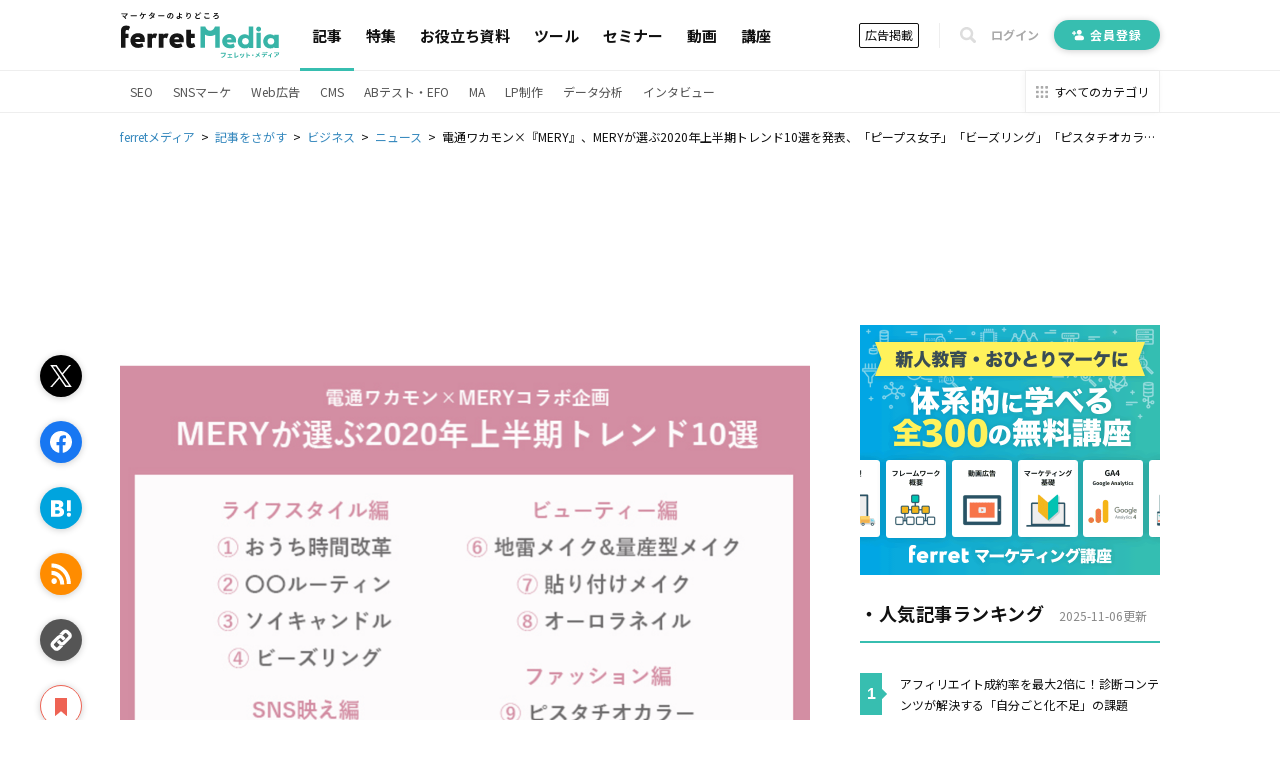

--- FILE ---
content_type: text/html; charset=utf-8
request_url: https://ferret-plus.com/17181?page=2
body_size: 14644
content:
<!DOCTYPE html><html lang="ja"><head prefix="og: http://ogp.me/ns# fb: http://ogp.me/ns/fb#"><script src="https://securepubads.g.doubleclick.net/tag/js/gpt.js"></script><link crossorigin="" href="//fonts.gstatic.com/" rel="preconnect" /><meta charset="utf-8">
<title>電通ワカモン×『MERY』、MERYが選ぶ2020年上半期トレンド10選を発表、「ピープス女子」「ビーズリング」「ピス｜ferretメディア</title>
<meta name="description" content="女性メディア『MERY』を運営する株式会社MERYが、MERYで人気の検索ワードや記事からピックアップ、さらにユーザーの意見を集約したトレンドを電通ワカモンと共同で選定し「2020年上半期トレンド10選」を発表した。「ピープス女子」「ビーズリング」「ピスタチオカラー」などがランクインしている。">
<link rel="canonical" href="https://ferret-plus.com/17181">
<meta property="og:title" content="電通ワカモン×『MERY』、MERYが選ぶ2020年上半期トレンド10選を発表、「ピープス女子」「ビーズリング」「ピスタチオカラー」など　">
<meta property="og:description" content="女性メディア『MERY』を運営する株式会社MERYが、MERYで人気の検索ワードや記事からピックアップ、さらにユーザーの意見を集約したトレンドを電通ワカモンと共同で選定し「2020年上半期トレンド10選」を発表した。「ピープス女子」「ビーズリング」「ピスタチオカラー」などがランクインしている。
">
<meta property="og:url" content="https://ferret-plus.com/17181?page=2">
<meta property="og:image" content="https://ferret.akamaized.net/uploads/article/17181/og_image/default-cd0be07ebf216b24b2fd6022b7c79dd8.png">
<meta name="twitter:card" content="summary_large_image">
<meta name="twitter:site" content="@ferretplus">
<meta name="twitter:image" content="https://ferret.akamaized.net/uploads/article/17181/og_image/default-cd0be07ebf216b24b2fd6022b7c79dd8.png">
<meta property="fb:app_id" content="772547789472030"><meta content="width=device-width, initial-scale=1.0" name="viewport" /><meta content="IE=Edge" http-equiv="X-UA-Compatible" /><meta content="ferret" name="apple-mobile-web-app-title" /><link href="/apple-touch-icon.png" rel="apple-touch-icon" /><meta name="csrf-param" content="authenticity_token" />
<meta name="csrf-token" content="0MbfHBYfblH+pfl63kd/te4pFrkImgPAqF6sLhGQEBTnsHSOnIe4S0akb8llsnypO3Gb9QtLTWkgPXjBdJksqg==" /><link href="https://fonts.googleapis.com/css?family=Noto+Sans+JP:400,700&amp;subset=japanese&amp;display=swap" rel="stylesheet" /><link href="https://fonts.googleapis.com/css?family=Oswald:400,500,700&amp;display=swap" rel="stylesheet" /><link rel="stylesheet" media="all" href="https://ferret.akamaized.net/assets/application-b1804551ea06a57462afc529d0b3ef48ef358ddfc1b7c71fad9dec481d450d71.css" /><link rel="stylesheet" media="all" href="https://ferret.akamaized.net/assets/scopes/articles/show-2cd96be6f58fd71341ce0c83ea9a56ef7d0bb801be260c7f352372a62d443ee9.css" /><link rel="stylesheet" media="all" href="https://ferret.akamaized.net/assets/scopes/articles/_bookmark_area-9af3c09349434d643a12cb63e594a331425db578b1d12be4d9552be5b207eadf.css" /><link rel="stylesheet" media="all" href="https://ferret.akamaized.net/assets/scopes/articles/_category-731b5f058d2ca592a2a3965804f4773f42ba6d0021a46ebd39768b3bff293770.css" /><link rel="stylesheet" media="all" href="https://ferret.akamaized.net/assets/scopes/articles/_benefit_part-1608b1c629ed9b7079fefca361fb0408fe792859880ebafe0c9637919bf86b2f.css" /><!--
  > ページフリッカーのリスクを大幅に抑えて、接続速度の遅いユーザーにも快適なエクスペリエンスを提供できます。
  > ページを非表示にするスニペットは、ページの <HEAD> のなるべく前方（オプティマイズプラグインの変更済みの Google アナリティクストラッキングコードの直前）に追加します。
  https://support.google.com/optimize/answer/6314801?hl=ja#step-3
-->
<style>.async-hide { opacity: 0 !important }</style>
<script>
(function(a,s,y,n,c,h,i,d,e){s.className+=' '+y;
h.end=i=function(){s.className=s.className.replace(RegExp(' ?'+y),'')};
(a[n]=a[n]||[]).hide=h;setTimeout(function(){i();h.end=null},c);
})(window,document.documentElement,'async-hide','dataLayer',4000,{'GTM-KHHZ4M':true});
</script>
<!-- Google Tag Manager -->
<script>(function(w,d,s,l,i){w[l]=w[l]||[];w[l].push({'gtm.start':
new Date().getTime(),event:'gtm.js'});var f=d.getElementsByTagName(s)[0],
j=d.createElement(s),dl=l!='dataLayer'?'&l='+l:'';j.async=true;j.src=
'https://www.googletagmanager.com/gtm.js?id='+i+dl;f.parentNode.insertBefore(j,f);
})(window,document,'script','dataLayer','GTM-KHHZ4M');</script>
<!-- End Google Tag Manager -->
<script src="https://ferret.akamaized.net/packs/polyfill.f3509fd65b57919e9c29.js" defer="defer"></script><script src="https://ferret.akamaized.net/assets/application-4bbf2ef80d6c5b73efdd2eadb529bd33e9ac05d65a3375fabb7f7ab139764086.js" defer="defer"></script><script src="https://ferret.akamaized.net/packs/layouts/application.1a79cd091a82430e7008.js" defer="defer"></script><div id="js-gam-key-value" data-targetings='{&quot;page_url&quot;:&quot;/17181?page=2&quot;,&quot;article_tags&quot;:[&quot;ニュース&quot;,&quot;トレンド&quot;],&quot;article_seq&quot;:17181,&quot;is_ad&quot;:false,&quot;page_title&quot;:&quot;電通ワカモン×『MERY』、MERYが選ぶ2020年上半期トレンド10選を発表、「ピープス女子」「ビーズリング」「ピスタチオカラー」など　&quot;}'></div>

<script type="text/javascript">
  window.googletag = window.googletag || {cmd: []};
  googletag.cmd.push(function() {
    const styleBreakPoint = 768
    const user_agent = window.innerWidth > styleBreakPoint ? 'PC': 'SP';
    if (user_agent == 'PC') {
      // アイキャッチ上
      googletag.defineSlot('/2814751/ferret_pc_article_eyecatch_1', [728, 90], 'div-gpt-ad-1595805127368-0').addService(googletag.pubads());
      // サイドバー
      googletag.defineSlot('/2814751/ferret_pc_article_sidebar_top_2', [[290, 270], [336, 280], [300, 250]], 'div-gpt-ad-1578270310651-0').addService(googletag.pubads());
      googletag.defineSlot('/2814751/ferret_pc_article_sidebar_bottom', [[300, 600]], 'div-gpt-ad-1578247678091-0').addService(googletag.pubads());
      googletag.defineSlot('/2814751/ferret_pc_article_sidebar_bottom_2', [300, 250], 'div-gpt-ad-1622796425923-0').addService(googletag.pubads());
      // 記事中のH2上
      googletag.defineSlot('/2814751/ferret_pc_article_middle_1', [[300, 250], [336, 280], [680, 135]], 'div-gpt-ad-1578247906864-0').addService(googletag.pubads());
      googletag.defineSlot('/2814751/ferret_pc_article_middle_2', [[300, 250], [336, 280], [680, 135]], 'div-gpt-ad-1580892305458-0').addService(googletag.pubads());
      googletag.defineSlot('/2814751/ferret_pc_article_middle_3', [[300, 250], [336, 280], [680, 135]], 'div-gpt-ad-1580892571619-0').addService(googletag.pubads());
      googletag.defineSlot('/2814751/ferret_pc_article_middle_4', [300, 250], 'div-gpt-ad-1587534720785-0').addService(googletag.pubads());
      googletag.defineSlot('/2814751/ferret_pc_article_middle_5', [300, 250], 'div-gpt-ad-1587534897759-0').addService(googletag.pubads());
      googletag.defineSlot('/2814751/ferret_pc_article_middle_6', [300, 250], 'div-gpt-ad-1587534985487-0').addService(googletag.pubads());
      // 記事下
      googletag.defineSlot('/2814751/ferret_pc_article_bottom_1', [[336, 280], [300, 250]], 'div-gpt-ad-1578272399540-0').addService(googletag.pubads());
      googletag.defineSlot('/2814751/ferret_pc_article_bottom_2', [[336, 280], [300, 250]], 'div-gpt-ad-1578272505725-0').addService(googletag.pubads());
      googletag.defineSlot('/2814751/ferret_pc_article_bottom_4', [[300, 250], [336, 280]], 'div-gpt-ad-1579583044052-0').addService(googletag.pubads());
      googletag.defineSlot('/2814751/ferret_pc_article_bottom_5', [[300, 250], [336, 280]], 'div-gpt-ad-1579583225481-0').addService(googletag.pubads());
    } else if (user_agent == 'SP') {
      // 記事中のH2上
      googletag.defineSlot('/2814751/ferret_sp_article_middle_1', [[300, 250], [336, 280], [290, 270]], 'div-gpt-ad-1578276777472-0').addService(googletag.pubads());
      googletag.defineSlot('/2814751/ferret_sp_article_middle_2', [[300, 250], [336, 280], [290, 270]], 'div-gpt-ad-1580892902222-0').addService(googletag.pubads());
      googletag.defineSlot('/2814751/ferret_sp_article_middle_3', [[300, 250], [336, 280], [290, 270]], 'div-gpt-ad-1580893092539-0').addService(googletag.pubads());
      // 記事下
      googletag.defineSlot('/2814751/ferret_sp_article_bottom_1', [[300, 250], [290, 270]], 'div-gpt-ad-1578276844644-0').addService(googletag.pubads());
      googletag.defineSlot('/2814751/ferret_sp_article_bottom_3', [300, 600], 'div-gpt-ad-1581667420572-0').addService(googletag.pubads());
      googletag.defineSlot('/2814751/ferret_sp_ferretone_overlay',[[320, 100], [320, 50]] , 'div-gpt-ad-1602225189526-0').addService(googletag.pubads());
    }
    keyValues = JSON.parse(document.getElementById('js-gam-key-value').dataset.targetings || '[]')
    Object.keys(keyValues).forEach(key => {
      googletag.pubads().setTargeting(key.toString(), keyValues[key].toString())
    })
    googletag.pubads().collapseEmptyDivs();
    googletag.enableServices();
  });
</script>
<script type="text/javascript">
  window.googletag = window.googletag || {cmd: []};
  googletag.cmd.push(function() {
    googletag.defineSlot('/2814751/ferret_pc_common_overlay', [980, 120], 'div-gpt-ad-1599705891498-0').addService(googletag.pubads());
    googletag.pubads().collapseEmptyDivs();
    googletag.enableServices();
  });
</script></head><body><!-- Google Tag Manager (noscript) -->
<noscript><iframe src="https://www.googletagmanager.com/ns.html?id=GTM-KHHZ4M"
height="0" width="0" style="display:none;visibility:hidden"></iframe></noscript>
<!-- End Google Tag Manager (noscript) -->
<div id="js-microad-key-value" data-targetings='{&quot;article_category&quot;:[&quot;ニュース&quot;,&quot;トレンド&quot;]}'></div>
<script type="text/javascript" src="//d-cache.microad.jp/js/td_frt_access.js"></script>
<script type="text/javascript">
  keyValues = JSON.parse(document.getElementById('js-microad-key-value').dataset.targetings || '[]')
  microadTd.FRT.start(keyValues)
</script>
<script src="https://ferret.akamaized.net/packs/layouts/_bottom_fixed_banner.021d8499f960e3340076.js" defer="defer"></script><div data-scope-path="layouts/_bottom_fixed_banner"><div class="js-container floating-ad js-invisible"><button name="button" type="submit" class="js-close-button js-gtm-click-sender" data-event-category="UI：フッターオーバレイ" data-event-label="マーケティングノウハウ資料 バナークローズボタン"><svg><use xlink:href="https://ferret-plus.com/assets/icons-ac2b24c2dfff126d30094d19d8805f0e9aa639d4203f7c2c26ab7af79eb775f7.svg#hide"></use></svg></button><button name="button" type="submit" class="js-show-button"><svg><use xlink:href="https://ferret-plus.com/assets/icons-ac2b24c2dfff126d30094d19d8805f0e9aa639d4203f7c2c26ab7af79eb775f7.svg#show"></use></svg></button><div class="floating-ad-content"><div class="overlay-ad-unit" id="div-gpt-ad-1599705891498-0"><script>googletag.cmd.push(function() { googletag.display('div-gpt-ad-1599705891498-0') })</script></div></div></div></div><script src="https://ferret.akamaized.net/packs/layouts/header.a933d237a8eee130929e.js" defer="defer"></script><header data-scope-path="layouts/_header"><nav class="primary-nav"><div class="content"><div class="root-link-area"><a class="ferret-root-link" href="/"><svg class="ferret-icon"><use xlink:href="https://ferret-plus.com/assets/icons-ac2b24c2dfff126d30094d19d8805f0e9aa639d4203f7c2c26ab7af79eb775f7.svg#ferret"></use></svg></a></div><div class="main-links-area"><a class="main-link is-current" href="/articles">記事</a><a class="main-link " href="/feature_articles">特集</a><a class="main-link " href="/useful-items">お役立ち資料</a><a class="main-link " href="/tools">ツール</a><a class="main-link " href="/events">セミナー</a><a class="main-link " href="/videos">動画</a><a class="main-link " href="/curriculums">講座</a></div><div class="sub-links-area"><a class="advertisment-link js-gtm-click-sender" target="_blank" rel="noopener" data-event-category="UI：ヘッダーメニュー" data-event-label="footer_advertising_lp_button_link_20191114" href="https://ad.ferret-plus.com/top?_entry_point=header_button&amp;_ga=2.215449303.1733984352.1571613733-59247245.1551400800#5ca567fc7f0ebd2854002273-08d471faaf63eb1a6883e063">広告掲載</a><div class="separator"></div><button class="search-form-toggler js-search-form-toggler" tabindex="0" type="button"><svg class="icon"><use xlink:href="https://ferret-plus.com/assets/icons-ac2b24c2dfff126d30094d19d8805f0e9aa639d4203f7c2c26ab7af79eb775f7.svg#loupe"></use></svg></button><a class="login-link" href="/mypage/login">ログイン</a><a class="registration-link registration ab-pattern-as-is" href="/user/registration/new"><svg class="icon"><use xlink:href="https://ferret-plus.com/assets/icons-ac2b24c2dfff126d30094d19d8805f0e9aa639d4203f7c2c26ab7af79eb775f7.svg#registration-fill"></use></svg>会員登録</a><a class="registration-link registration ab-pattern-to-be" href="/user/registration/new"><svg class="icon"><use xlink:href="https://ferret-plus.com/assets/icons-ac2b24c2dfff126d30094d19d8805f0e9aa639d4203f7c2c26ab7af79eb775f7.svg#registration-fill"></use></svg><div class="sub">マーケター必読の<br />最新情報をお届け</div><div class="main">無料会員登録</div></a></div></div></nav><form class="search-form js-search-form" data-closed="" action="/articles/search" accept-charset="UTF-8" method="get"><fieldset class="fields"><input class="q-text-field js-search-form-input" required="required" placeholder="キーワードで記事を検索" type="text" name="q" id="q" /><button name="button" type="submit" class="submit-button"><svg class="icon"><use xlink:href="https://ferret-plus.com/assets/icons-ac2b24c2dfff126d30094d19d8805f0e9aa639d4203f7c2c26ab7af79eb775f7.svg#loupe"></use></svg></button></fieldset><button class="search-form-closer js-search-form-closer" type="button"><svg class="icon"><use xlink:href="https://ferret-plus.com/assets/icons-ac2b24c2dfff126d30094d19d8805f0e9aa639d4203f7c2c26ab7af79eb775f7.svg#times"></use></svg></button></form><nav class="secondary-nav"><div class="content"><ul class="categories"><li class="category"><a class="category-link" href="/categories/seo">SEO</a></li><li class="category"><a class="category-link" href="/categories/sns-marketing">SNSマーケ</a></li><li class="category"><a class="category-link" href="/categories/web-ads">Web広告</a></li><li class="category"><a class="category-link" href="/categories/cms">CMS</a></li><li class="category"><a class="category-link" href="/categories/abtest-efo-cro">ABテスト・EFO</a></li><li class="category"><a class="category-link" href="/categories/marketing-automation">MA</a></li><li class="category"><a class="category-link" href="/categories/lpo">LP制作</a></li><li class="category"><a class="category-link" href="/articles/data-analysis">データ分析</a></li><li class="category"><a class="category-link" href="/articles/business/interview">インタビュー</a></li></ul><a class="categories-link" href="/categories"><svg class="icon"><use xlink:href="https://ferret-plus.com/assets/icons-ac2b24c2dfff126d30094d19d8805f0e9aa639d4203f7c2c26ab7af79eb775f7.svg#all-category"></use></svg><span class="text">すべてのカテゴリ</span></a></div></nav></header><nav data-scope-path="layouts/_breadcrumbs"><ol class="breadcrumb" itemscope="" itemtype="http://schema.org/BreadcrumbList"><li itemprop="itemListElement" itemscope="" itemtype="http://schema.org/ListItem"><a itemprop="item" href="/"><span itemprop="name">ferretメディア</span></a><meta content="1" itemprop="position" /></li><li itemprop="itemListElement" itemscope="" itemtype="http://schema.org/ListItem"><a itemprop="item" href="/articles"><span itemprop="name">記事をさがす</span></a><meta content="2" itemprop="position" /></li><li itemprop="itemListElement" itemscope="" itemtype="http://schema.org/ListItem"><a itemprop="item" href="/articles/business"><span itemprop="name">ビジネス</span></a><meta content="3" itemprop="position" /></li><li itemprop="itemListElement" itemscope="" itemtype="http://schema.org/ListItem"><a itemprop="item" href="/articles/business/release-ir"><span itemprop="name">ニュース</span></a><meta content="4" itemprop="position" /></li><li itemprop="itemListElement" itemscope="" itemtype="http://schema.org/ListItem"><span itemprop="name">電通ワカモン×『MERY』、MERYが選ぶ2020年上半期トレンド10選を発表、「ピープス女子」「ビーズリング」「ピスタチオカラー」など　</span><meta content="5" itemprop="position" /></li></ol></nav><script src="https://ferret.akamaized.net/packs/articles/show.459c57061a9ec97e9042.js"></script><div data-scope-path="articles/show"><div class="ad-banners-horizontal"><div class="pc-ad-banner ad-728x90"><div id="div-gpt-ad-1595805127368-0"><script>googletag.cmd.push(function() { googletag.display('div-gpt-ad-1595805127368-0') })</script></div></div></div><div class="article-area"><main class="article-main-section"><article class="article-contents"><div class="main-visual"><img loading="lazy" alt="「電通ワカモン×『MERY』、MERYが選ぶ2020年上半期トレンド10選を発表、「ピープス女子」「ビーズリング」「ピスタチオカラー」など　」の見出し画像" width="800" height="600" src="https://ferret.akamaized.net/uploads/article/17181/eyecatch/default-4e7938463e38be9488ded3e408000b6c.png" /></div><h1>電通ワカモン×『MERY』、MERYが選ぶ2020年上半期トレンド10選を発表、「ピープス女子」「ビーズリング」「ピスタチオカラー」など　</h1><time class="revised-at"><span>更新日: 2020年07月03日</span></time><ul class="article-categories"><li><a class="category-link" href="/articles/business/release-ir?_entry_point=below_article_title">ニュース</a></li><li><a class="category-link" href="/articles/business/trends?_entry_point=below_article_title">トレンド</a></li></ul><div class="top-bookmark"><div class="scroll-area"><div class="scroll-box"><script src="https://ferret.akamaized.net/packs/partials/article/sns_share.2734a18f2e3d692c5a5e.js"></script><div class="article-actions" data-scope-path="partials/article/_sns_share_static"><ul class="action-list"><li class="js-sns-share-action-button static-button-twitter js-gtm-click-sender" data-event-action="クリック_twitter" data-event-category="UI_記事詳細左サイドバー_ボタン" data-event-label="https://ferret-plus.com/17181?page=2" data-type="twitter"><svg class="twitter-icon"><use xlink:href="https://ferret-plus.com/assets/icons-ac2b24c2dfff126d30094d19d8805f0e9aa639d4203f7c2c26ab7af79eb775f7.svg#twitter"></use></svg></li><li class="js-sns-share-action-button static-button-facebook js-gtm-click-sender" data-event-action="クリック_facebook" data-event-category="UI_記事詳細左サイドバー_ボタン" data-event-label="https://ferret-plus.com/17181?page=2" data-type="facebook"><svg class="facebook-icon"><use xlink:href="https://ferret-plus.com/assets/icons-ac2b24c2dfff126d30094d19d8805f0e9aa639d4203f7c2c26ab7af79eb775f7.svg#facebook"></use></svg></li><li class="js-sns-share-action-button static-button-hatena js-gtm-click-sender" data-event-action="クリック_hatena" data-event-category="UI_記事詳細左サイドバー_ボタン" data-event-label="https://ferret-plus.com/17181?page=2" data-type="hatena"><svg class="hatena-icon"><use xlink:href="https://ferret-plus.com/assets/icons-ac2b24c2dfff126d30094d19d8805f0e9aa639d4203f7c2c26ab7af79eb775f7.svg#hatena-type"></use></svg></li><li class="js-sns-share-action-button static-button-rss js-gtm-click-sender" data-event-action="クリック_rss" data-event-category="UI_記事詳細左サイドバー_ボタン" data-event-label="https://ferret-plus.com/17181?page=2" data-type="rss"><svg class="rss-icon"><use xlink:href="https://ferret-plus.com/assets/icons-ac2b24c2dfff126d30094d19d8805f0e9aa639d4203f7c2c26ab7af79eb775f7.svg#rss"></use></svg></li><li class="js-sns-share-action-button static-button-link js-gtm-click-sender" data-event-action="クリック_link" data-event-category="UI_記事詳細左サイドバー_ボタン" data-event-label="https://ferret-plus.com/17181?page=2" data-type="link"><svg class="link-icon"><use xlink:href="https://ferret-plus.com/assets/icons-ac2b24c2dfff126d30094d19d8805f0e9aa639d4203f7c2c26ab7af79eb775f7.svg#link"></use></svg></li></ul></div><div data-scope-path="articles/_bookmark_area"><a class="article-bookmark-button js-gtm-click-sender" data-event-category="UI_記事詳細左サイドバー_ボタン" data-event-action="クリック_bookmark" data-event-label="https://ferret-plus.com/17181?page=2" href="/user/registration/new"><div class="unbookmarked"><svg class="bookmark-icon"><use xlink:href="https://ferret-plus.com/assets/icons-ac2b24c2dfff126d30094d19d8805f0e9aa639d4203f7c2c26ab7af79eb775f7.svg#bookmark"></use></svg><span class="bookmark-text">マイページにお気に入り</span></div></a></div></div></div></div><div class="main-content"><p>女性メディア『MERY』を運営する株式会社MERYが、MERYで人気の検索ワードや記事からピックアップ、さらにユーザーの意見を集約したトレンドを電通ワカモンと共同で選定し「2020年上半期トレンド10選」を発表した。</p>
<p>外出自粛期間において「おうち○○」や「自分磨き」に関心が高まり、今まで時間をかけられていなかったものへの意識が向いているとのこと。またSNS映えを意識したメイクやアイテムが人気となった。</p>
<h2 id="p0">ピープス女子</h2>
<p><img src="https://ferret.akamaized.net/uploads/content/images/bd6a4c88a10c24ced6a4e1a75c34aafa.jpg" alt="d29212-23-112137-2.jpg"><small style="color:#999">画像提供：PEEPS（ピープス）</small><br>
オシャレ上級者の間で人気のストリートファッション。その中でも、かっこよさを取り入れた原宿系ブランドでファッションを楽しむ「ピープス女子」が急増した。しっかり個性も見せつつ、ユニセックスに楽しめるのが、イマドキの女の子たちの心をつかんでいるポイント。黒や紫など性別を問わずに取り入れやすい色がベースになって、メンズアイテムや古着も取り入れながら、唯一無二のファッションを楽しんでいる。雑誌「ピープス」はもちろん、YouTubeやInstagramを見ながらコーディネートも楽しんでいるようだ。</p>
<h2 id="p1">ビーズリング</h2>
<p><img src="https://ferret.akamaized.net/uploads/content/images/7548c88bfb753124ea7660609c5f6004.jpg" alt="d29212-23-708589-1.jpg"><small style="color:#999">画像提供：DHOLIC</small></p>
<p>自分だけのオシャレを楽しみたいと思う気持ちはいつの時代も変わらないもの。イマドキの若者は、周りから浮かない程度に個性を出す方法を常に探している。幼いころに作ったことがあるビーズ手芸は、自分だけのアイテムが作れる手軽な方法の一つ。自粛期間のおうち時間で、楽しみながら作った自分だけのアイテムはInstagramウケも間違いなし。ビーズは安価なものが多く、作っている時間も楽しめるのでコスパも良い。手作りのクラフト感や懐かしいレトロさも人気の秘密。Instagram映えで近年人気の指先おしゃれの一つとして、ビーズリングを楽しむ若者が急増した。</p>
<h2 id="p2">ピスタチオカラー</h2>
<p><img src="https://ferret.akamaized.net/uploads/content/images/a3f19cdf2f0bf0533e54512c48c5296a.jpg" alt="d29212-23-426621-3.jpg"><small style="color:#999">株式会社MERY</small></p>
<p>ラテコーデやチョコミントコーデなどファッションをド<span data-tooltip="word-link-1017" class="word-link">リンク</span>や食べ物の色で表現するのが近年のトレンド。色の雰囲気が伝わりやすくなり、キーワードとして使いやすくなります。ピスタチオカラーの人気の秘密は、取り入れやすい色味と素材やデザインによってイメージが変わる面白さ。ピンクやブルーとは異なり、甘めファッションにも大人っぽいファッションにも合う色なので、取り入れる人が多く、キーワードとして多く使われたようです。ちょっとくすんだような絶妙な色味で、取り入れるだけで一気におしゃれになれることもポイントでした。</p>
<h2 id="p3">その他のワードの紹介はこちら</h2>
<p><a href="https://dentsu-wakamon.com/article/wakamon_mery_2020first/" target="_blank" rel="noopener">電通ワカモン</a><br>
<a href="https://note.com/mery_news/n/n80326e6d9771" target="_blank" rel="noopener">MERYnote</a></p><template data-tooltip="word-link-1017"><dl data-tooltip="word-link-1017" class="tooltip active">
<dt>リンク</dt>
<dd>リンクとは、インターネット上では、あるページの中に記された、他のページの所在を表す情報のことを「ハイパーリンク」と呼び、これを略した言葉です。リンクのある場所をクリックすると、他のページにジャンプするようになっています。
</dd>
<div class="read-more">
<a class="read-more-text" href="/words/1017" rel="noopener" target="_blank">もっと詳しく見る</a><svg viewbox="0 0 5 8" width="5" height="8" xmlns="http://www.w3.org/2000/svg"><path fill="currentColor" d="m0,1l1-1l4,4l-4,4l-1-1l3-3"></path></svg>
</div>
<div class="arrow"></div>
</dl></template></div><div class="js-gtm-inview-sender" data-event-action="読了到達" data-event-category="UI：記事読了到達" data-event-label="standard/17181"></div><div id="finish-reading"></div><a href="https://ferret-plus.com/useful-items/btob-marketing?utm_source=ferret&amp;utm_medium=ferret&amp;utm_campaign=btob_under_banner&amp;utm_term=none&amp;utm_content=none"><div class="pc_directly_under-banner"><img src="https://ferret.akamaized.net/uploads/banner/4/banner_image/original-a24fb1c7c79d407cfec4ba4075315164.png" /></div></a><a href="https://ferret-plus.com/useful-items/btob-marketing?utm_source=ferret&amp;utm_medium=ferret&amp;utm_campaign=btob_under_banner&amp;utm_term=none&amp;utm_content=none"><div class="sp_directly_under-banner"><img src="https://ferret.akamaized.net/uploads/banner/5/banner_image/original-1d0de42f85af0d492c11cff14c5dc693.png" /></div></a><section class="article-author"><h3 class="who-wrote-this-article">この記事を書いたライター</h3><div class="profile-wrapper"><div class="author-thumbnail"><img class="author-avatar" loading="lazy" alt="ferret メディア編集部" width="150" height="150" src="https://ferret.akamaized.net/uploads/author/5/avatar/default-efb77a596d9eba76d14313f47f7d579b.png" /></div><div class="author-detail"><h4 class="author-name">ferret メディア編集部</h4><p class="author-biography">ferret メディア編集部メンバーが不定期で更新します。 
Webマーケティング界隈の最新ニュースからすぐ使えるノウハウまで、わかりやすく紹介します！</p></div></div><div class="link-to-author-articles"><div class="buttons"><a class="article-link" href="/authors/ferret">このライターの記事一覧<svg><use xlink:href="https://ferret-plus.com/assets/icons-ac2b24c2dfff126d30094d19d8805f0e9aa639d4203f7c2c26ab7af79eb775f7.svg#right-arrow"></use></svg></a></div></div></section><section class="recommend-articles"><h2 class="recommend-articles-heading">おすすめ記事</h2><ul class="article-cards-col-3"><li class="article" data-scope-path="partials/_article_card"><a data-event-category="UI：記事詳細おすすめ記事" data-event-label="1番目" class="article-image-frame js-gtm-click-sender" href="/130850"><img class="article-eyecatch" loading="lazy" alt="「Webサイトの競合調査の方法は？アクセス数やCVを増やすために見るべきポイント」の見出し画像" width="400" height="300" src="https://ferret.akamaized.net/uploads/article/130850/eyecatch/default-31e85abe1cedb5bedce8e514ea160332.jpg" /></a><div class="article-information"><a data-event-category="UI：記事詳細おすすめ記事" data-event-label="1番目" class="article-top-category-name js-gtm-click-sender" href="/130850">データ分析・BI</a><a class="article-bookmark-button" href="/user/registration/new"><svg class="bookmark-icon"><use xlink:href="https://ferret-plus.com/assets/icons-ac2b24c2dfff126d30094d19d8805f0e9aa639d4203f7c2c26ab7af79eb775f7.svg#bookmark"></use></svg></a><a data-event-category="UI：記事詳細おすすめ記事" data-event-label="1番目" class="article-title js-gtm-click-sender" href="/130850">Webサイトの競合調査の方法は？アクセス数やCVを増やすために見るべきポイント</a><a data-event-category="UI：記事詳細おすすめ記事" data-event-label="1番目" class="article-ancestor-category-names js-gtm-click-sender" href="/130850"><svg class="tag-icon"><use xlink:href="https://ferret-plus.com/assets/icons-ac2b24c2dfff126d30094d19d8805f0e9aa639d4203f7c2c26ab7af79eb775f7.svg#tag"></use></svg>データ分析・BI</a></div></li><li class="article" data-scope-path="partials/_article_card"><div class="article-ad-label">AD</div><a data-event-category="UI：記事詳細おすすめ記事" data-event-label="2番目" class="article-image-frame js-gtm-click-sender" href="/160654"><img class="article-eyecatch" loading="lazy" alt="「1億人の手元にレジを置く。LINEメッセージ内で商品提案から購入・決済まで完了できるツールとは」の見出し画像" width="400" height="300" src="https://ferret.akamaized.net/uploads/article/160654/eyecatch/default-fc532aef1d31adb8599d47a2282a7089.jpg" /></a><div class="article-information"><a data-event-category="UI：記事詳細おすすめ記事" data-event-label="2番目" class="article-top-category-name js-gtm-click-sender" href="/160654">SNSマーケティング</a><a class="article-bookmark-button" href="/user/registration/new"><svg class="bookmark-icon"><use xlink:href="https://ferret-plus.com/assets/icons-ac2b24c2dfff126d30094d19d8805f0e9aa639d4203f7c2c26ab7af79eb775f7.svg#bookmark"></use></svg></a><a data-event-category="UI：記事詳細おすすめ記事" data-event-label="2番目" class="article-title js-gtm-click-sender" href="/160654">1億人の手元にレジを置く。LINEメッセージ内で商品提案から購入・決済まで完了できるツールとは</a><a data-event-category="UI：記事詳細おすすめ記事" data-event-label="2番目" class="article-ancestor-category-names js-gtm-click-sender" href="/160654"><svg class="tag-icon"><use xlink:href="https://ferret-plus.com/assets/icons-ac2b24c2dfff126d30094d19d8805f0e9aa639d4203f7c2c26ab7af79eb775f7.svg#tag"></use></svg>SNSマーケティング / LINE</a></div></li></ul></section><section class="related-articles"><h2 class="related-articles-heading">関連記事</h2><ul class="article-cards-col-3"><li class="article" data-scope-path="partials/_article_card"><a class="article-image-frame " href="/184044"><img class="article-eyecatch" loading="lazy" alt="「株式会社マーケティングアプリケーションズ、「MApps Panel」をWOW WORLDの「WEBCAS formulator」と連携」の見出し画像" width="400" height="300" src="https://ferret.akamaized.net/uploads/article/184044/eyecatch/default-40a4a484f96adfcd76c60151d8a71820.png" /></a><div class="article-information"><a class="article-top-category-name " href="/184044">ビジネス</a><a class="article-bookmark-button" href="/user/registration/new"><svg class="bookmark-icon"><use xlink:href="https://ferret-plus.com/assets/icons-ac2b24c2dfff126d30094d19d8805f0e9aa639d4203f7c2c26ab7af79eb775f7.svg#bookmark"></use></svg></a><a class="article-title " href="/184044">株式会社マーケティングアプリケーションズ、「MApps Panel」をWOW WORLDの「WEBCAS formulator」と連携</a><a class="article-ancestor-category-names " href="/184044"><svg class="tag-icon"><use xlink:href="https://ferret-plus.com/assets/icons-ac2b24c2dfff126d30094d19d8805f0e9aa639d4203f7c2c26ab7af79eb775f7.svg#tag"></use></svg>ビジネス / ニュース</a></div></li><li class="article" data-scope-path="partials/_article_card"><a class="article-image-frame " href="/181623"><img class="article-eyecatch" loading="lazy" alt="「「ITreview Grid Award 2025 Fall」ferret Oneが2部門で受賞 　- CMS部門でLeader、MAツール部門でHigh Performerを初受賞 -」の見出し画像" width="400" height="300" src="https://ferret.akamaized.net/uploads/article/181623/eyecatch/default-15df08ac96059689111b3f584793c5cb.png" /></a><div class="article-information"><a class="article-top-category-name " href="/181623">ビジネス</a><a class="article-bookmark-button" href="/user/registration/new"><svg class="bookmark-icon"><use xlink:href="https://ferret-plus.com/assets/icons-ac2b24c2dfff126d30094d19d8805f0e9aa639d4203f7c2c26ab7af79eb775f7.svg#bookmark"></use></svg></a><a class="article-title " href="/181623">「ITreview Grid Award 2025 Fall」ferret Oneが2部門で受賞 　- CMS部門でLeader、MAツール部門でHigh Performerを初受賞 -</a><a class="article-ancestor-category-names " href="/181623"><svg class="tag-icon"><use xlink:href="https://ferret-plus.com/assets/icons-ac2b24c2dfff126d30094d19d8805f0e9aa639d4203f7c2c26ab7af79eb775f7.svg#tag"></use></svg>ビジネス / ニュース</a></div></li><li class="article" data-scope-path="partials/_article_card"><a class="article-image-frame " href="/181190"><img class="article-eyecatch" loading="lazy" alt="「アフィリエイト成約率を最大2倍に！診断コンテンツが解決する「自分ごと化不足」の課題」の見出し画像" width="400" height="300" src="https://ferret.akamaized.net/uploads/article/181190/eyecatch/default-ebca4e9039d18b45c8d8ee82ffacc769.jpg" /></a><div class="article-information"><a class="article-top-category-name " href="/181190">ビジネス</a><a class="article-bookmark-button" href="/user/registration/new"><svg class="bookmark-icon"><use xlink:href="https://ferret-plus.com/assets/icons-ac2b24c2dfff126d30094d19d8805f0e9aa639d4203f7c2c26ab7af79eb775f7.svg#bookmark"></use></svg></a><a class="article-title " href="/181190">アフィリエイト成約率を最大2倍に！診断コンテンツが解決する「自分ごと化不足」の課題</a><a class="article-ancestor-category-names " href="/181190"><svg class="tag-icon"><use xlink:href="https://ferret-plus.com/assets/icons-ac2b24c2dfff126d30094d19d8805f0e9aa639d4203f7c2c26ab7af79eb775f7.svg#tag"></use></svg>ビジネス / ニュース</a></div></li></ul></section><time class="released-at"><span>公開日: 2020年07月03日</span></time><hr class="end-of-content-line" /><div class="ad-banners-horizontal"><div class="pc-ad-banner ad-300x250"><div id="div-gpt-ad-1578272399540-0"><script>googletag.cmd.push(function() { googletag.display('div-gpt-ad-1578272399540-0') })</script></div></div><div class="pc-ad-banner ad-300x250"><div id="div-gpt-ad-1578272505725-0"><script>googletag.cmd.push(function() { googletag.display('div-gpt-ad-1578272505725-0') })</script></div></div></div><div class="sp-ad-banner ad-300x250"><div id="div-gpt-ad-1578276844644-0"><script>googletag.cmd.push(function() { googletag.display('div-gpt-ad-1578276844644-0') })</script></div></div><div class="sp-ad-banner ad-300x600"><div id="div-gpt-ad-1581667420572-0"><script>googletag.cmd.push(function() { googletag.display('div-gpt-ad-1581667420572-0') })</script></div></div><section class="recommend-entries-section"><h2 class="recommend-entries-heading">おすすめエントリー</h2><ul class="recommend-entries"><li data-scope-path="partials/event/_list_item"><a target="_blank" rel="noopener" class="recommend-entry" href="https://ferret-plus.com/139053"><div class="entry-eyecatch"><img loading="lazy" src="https://ferret.akamaized.net/uploads/event/933/eyecatch/default-0bc1a762cc0c2ff680e13250a184dc2b.jpg" /></div><div class="entry-information"><span class="entry-label">イベント</span><time class="event-date"><span>2025年03月07日 (金) 18:00 - 2027年12月31日 (金) 10:28</span></time><p class="title">【アーカイブ配信】新卒採用にSNSを活用しよう!企業が今取り組むべき施策とは</p></div></a></li><li data-scope-path="partials/event/_list_item"><a target="_blank" rel="noopener" class="recommend-entry" href="https://ferret-plus.com/137813"><div class="entry-eyecatch"><img loading="lazy" src="https://ferret.akamaized.net/uploads/event/932/eyecatch/default-b02515c9970b9d9271cf13c99acc9232.jpg" /></div><div class="entry-information"><span class="entry-label">イベント</span><time class="event-date"><span>2025年03月07日 (金) 16:00 - 2026年12月31日 (木) 16:00</span></time><p class="title">【アーカイブ配信】展示会の成果を最大化するノウハウ ～商談につなげるアフターフォローも解説～</p></div></a></li></ul></section><div class="ad-banners-horizontal"><div class="pc-ad-banner ad-300x250"><div id="div-gpt-ad-1579583044052-0"><script>googletag.cmd.push(function() { googletag.display('div-gpt-ad-1579583044052-0') })</script></div></div><div class="pc-ad-banner ad-300x250"><div id="div-gpt-ad-1579583225481-0"><script>googletag.cmd.push(function() { googletag.display('div-gpt-ad-1579583225481-0') })</script></div></div></div><section class="seam-category-search"><h2 class="seam-category-search-heading">同じカテゴリから記事を探す</h2><ul class="categories"><li data-scope-path="articles/_category"><a class="category-link" href="/articles/business">ビジネス</a></li><li data-scope-path="articles/_category"><a class="category-link" href="/articles/business/trends">トレンド</a></li><li data-scope-path="articles/_category"><a class="category-link" href="/articles/business/release-ir">ニュース</a></li></ul></section><section class="category-links-section"><div data-scope-path="partials/_category_links"><h2 class="category-links-heading">カテゴリから記事をさがす</h2><h3 class="category-links-heading-with-border"><span>●</span>Webマーケティング手法</h3><ul class="categories"><li class="category"><a class="category-link" href="/categories/seo">SEO（検索エンジン最適化）</a></li><li class="category"><a class="category-link" href="/categories/web-ads">Web広告・広告効果測定</a></li><li class="category"><a class="category-link" href="/categories/sns-marketing">SNSマーケティング</a></li><li class="category"><a class="category-link" href="/categories/video-marketing">動画マーケティング</a></li><li class="category"><a class="category-link" href="/categories/email-marketing">メールマーケティング</a></li><li class="category"><a class="category-link" href="/categories/content-marketing">コンテンツマーケティング</a></li><li class="category"><a class="category-link" href="/categories/btob-marketing-feature">BtoBマーケティング</a></li><li class="category"><a class="category-link" href="/categories/market-research">リサーチ・市場調査</a></li><li class="category"><a class="category-link" href="/categories/public-relations">広報・PR</a></li><li class="category"><a class="category-link" href="/categories/affiliate-ads">アフィリエイト広告・ASP</a></li></ul><h3 class="category-links-heading-with-border"><span>●</span>ステップ</h3><ul class="categories"><li class="category"><a class="category-link" href="/articles/strategy">戦略設計</a></li><li class="category"><a class="category-link" href="/articles/lead-generation">リードジェネレーション</a></li><li class="category"><a class="category-link" href="/articles/lead-nurturing">リードナーチャリング</a></li><li class="category"><a class="category-link" href="/articles/sales">セールス</a></li><li class="category"><a class="category-link" href="/categories/customer-support">カスタマーサポート・カスタマーサクセス</a></li></ul><h3 class="category-links-heading-with-border"><span>●</span>ツール・素材</h3><ul class="categories"><li class="category"><a class="category-link" href="/categories/cms">CMS・サイト制作</a></li><li class="category"><a class="category-link" href="/categories/form">フォーム作成</a></li><li class="category"><a class="category-link" href="/categories/lpo">LP制作・LPO</a></li><li class="category"><a class="category-link" href="/categories/abtest-efo-cro">ABテスト・EFO・CRO</a></li><li class="category"><a class="category-link" href="/categories/chatbot">Web接客・チャットボット</a></li><li class="category"><a class="category-link" href="/categories/video-production">動画・映像制作</a></li><li class="category"><a class="category-link" href="/articles/access-analysis">アクセス解析</a></li><li class="category"><a class="category-link" href="/categories/marketing-automation">マーケティングオートメーション（MA）</a></li><li class="category"><a class="category-link" href="/categories/email-marketing">メールマーケティング</a></li><li class="category"><a class="category-link" href="/articles/data-analysis">データ分析・BI</a></li><li class="category"><a class="category-link" href="/categories/crm">CRM（顧客管理）</a></li><li class="category"><a class="category-link" href="/articles/sales/sfa">SFA（商談管理）</a></li><li class="category"><a class="category-link" href="/categories/web-conference">Web会議</a></li><li class="category"><a class="category-link" href="/categories/sales-support">営業支援</a></li><li class="category"><a class="category-link" href="/categories/e-commerce">EC・通販・ネットショップ</a></li><li class="category"><a class="category-link" href="/categories/reviews-social-listening">口コミ分析・ソーシャルリスニング</a></li><li class="category"><a class="category-link" href="/articles/design/fonts">フォント</a></li><li class="category"><a class="category-link" href="/articles/design/images/stock-image">素材サイト</a></li></ul><h3 class="category-links-heading-with-border"><span>●</span>目的・施策</h3><ul class="categories"><li class="category"><a class="category-link" href="/articles/web-ads/listing-ads/google-ads">Google広告</a></li><li class="category"><a class="category-link" href="/articles/sns-marketing/facebook/facebook-ads">Facebook広告</a></li><li class="category"><a class="category-link" href="/articles/sns-marketing/twitter/twitter-ads">Twitter広告</a></li><li class="category"><a class="category-link" href="/articles/sns-marketing/instagram/instagram-ads">Instagram広告</a></li><li class="category"><a class="category-link" href="/articles/sns-marketing/line/line-op">LINE運用</a></li><li class="category"><a class="category-link" href="/articles/sns-marketing/line/lide-ads">LINE広告</a></li><li class="category"><a class="category-link" href="/articles/sns-marketing/youtube/youtube-op">YouTube運用</a></li><li class="category"><a class="category-link" href="/articles/sns-marketing/youtube/youtube-ads">YouTube広告</a></li><li class="category"><a class="category-link" href="/articles/sns-marketing/tiktok/tiktok-ad">TikTok広告</a></li><li class="category"><a class="category-link" href="/articles/tvcm">テレビCM</a></li><li class="category"><a class="category-link" href="/articles/cms/site-production">サイト制作・サイトリニューアル</a></li><li class="category"><a class="category-link" href="/categories/lpo">LP制作・LPO</a></li><li class="category"><a class="category-link" href="/articles/design/user-interface">UI</a></li><li class="category"><a class="category-link" href="/articles/design/user-experience">UX</a></li><li class="category"><a class="category-link" href="/articles/content-marketing/ownedmedia">オウンドメディア運営</a></li><li class="category"><a class="category-link" href="/categories/writing">記事制作・ライティング</a></li><li class="category"><a class="category-link" href="/articles/content-marketing/copywriting">コピーライティング</a></li><li class="category"><a class="category-link" href="/articles/content-marketing/whitepaper">ホワイトペーパー制作</a></li><li class="category"><a class="category-link" href="/categories/design">デザイン</a></li><li class="category"><a class="category-link" href="/categories/seminars-exhibitions">セミナー・展示会</a></li><li class="category"><a class="category-link" href="/categories/video-production">動画・映像制作</a></li><li class="category"><a class="category-link" href="/articles/data-analysis">データ分析・BI</a></li><li class="category"><a class="category-link" href="/categories/e-commerce">EC・通販・ネットショップ</a></li><li class="category"><a class="category-link" href="/categories/reviews-social-listening">口コミ分析・ソーシャルリスニング</a></li></ul><h3 class="category-links-heading-with-border"><span>●</span>課題</h3><ul class="categories"><li class="category"><a class="category-link" href="/categories/work-efficiency">業務効率化</a></li><li class="category"><a class="category-link" href="/categories/organization">組織づくり</a></li><li class="category"><a class="category-link" href="/articles/business/career">キャリア</a></li><li class="category"><a class="category-link" href="/articles/business/branding">ブランディング</a></li><li class="category"><a class="category-link" href="/articles/business/project-management">プロジェクトマネジメント</a></li><li class="category"><a class="category-link" href="/articles/business/task-management">タスク管理</a></li></ul><h3 class="category-links-heading-with-border"><span>●</span>その他</h3><ul class="categories"><li class="category"><a class="category-link" href="/articles/strategy/frame-work-pm">ビジネスフレームワーク</a></li><li class="category"><a class="category-link" href="/articles/business/interview">インタビュー</a></li><li class="category"><a class="category-link" href="/articles/books">書籍</a></li><li class="category"><a class="category-link" href="/articles/business/financial">決算・業績</a></li><li class="category"><a class="category-link" href="/articles/legal-knowledge">法律</a></li><li class="category"><a class="category-link" href="/categories/saas">SaaS</a></li><li class="category"><a class="category-link" href="/articles/statistical-data">調査・統計</a></li><li class="category"><a class="category-link" href="/articles/business/release-ir">ニュース</a></li><li class="category"><a class="category-link" href="/categories/ai">AI</a></li><li class="category"><a class="category-link" href="/categories/work-efficiency">業務効率化</a></li></ul></div></section><section class="member-merits-section"><div data-scope-path="partials/_member_merits"><div class="merits-gif"><img loading="lazy" alt="会員特典画像" src="https://ferret.akamaized.net/assets/member_merits-76b1dc1d9e3ef06b0617b354b0b206fb64aa9fcabf009b7b2b1a2a1d002bf591.gif" /></div><div class="member-info"><div class="member-count">現在の会員数<span class="number-of-member">512,176</span>人</div><div class="registration"><div class="registration-text">メールだけで登録できます→</div><a class="registration-button js-gtm-click-sender" data-event-category="UI_TOPページ" data-event-action="クリック_中央会員登録ボタン" data-event-label="https://ferret-plus.com/user/registration/new" href="/user/registration/new">会員登録する【無料】</a></div></div></div></section><section class="link-cards-section"><div data-scope-path="partials/_web_marketing_curriculum"><div class="catch-phrase">「読む」だけじゃない「実践する」</div><div class="title">Webマーケティング講座</div><a class="curriculums-link" href="/curriculums">講座一覧へ<svg><use xlink:href="https://ferret-plus.com/assets/icons-ac2b24c2dfff126d30094d19d8805f0e9aa639d4203f7c2c26ab7af79eb775f7.svg#right-arrow"></use></svg></a></div><div data-scope-path="partials/_useful_item"><div class="catch-phrase">Webマーケティングに強くなる</div><div class="title">ferretメディアの最新資料</div><a class="useful-items-link" href="/useful-items">資料一覧へ<svg><use xlink:href="https://ferret-plus.com/assets/icons-ac2b24c2dfff126d30094d19d8805f0e9aa639d4203f7c2c26ab7af79eb775f7.svg#right-arrow"></use></svg></a></div></section><div class="link-to-top"><div class="buttons"><a class="link" href="/articles">記事一覧に戻る<svg><use xlink:href="https://ferret-plus.com/assets/icons-ac2b24c2dfff126d30094d19d8805f0e9aa639d4203f7c2c26ab7af79eb775f7.svg#right-arrow"></use></svg></a></div><div class="buttons"><a class="link" href="/">ferretトップページ<svg><use xlink:href="https://ferret-plus.com/assets/icons-ac2b24c2dfff126d30094d19d8805f0e9aa639d4203f7c2c26ab7af79eb775f7.svg#right-arrow"></use></svg></a></div></div></article></main><aside class="article-sidebar-section"><div class="pc-ad-banner ad-300x250"><a href="https://ferret-plus.com/curriculums?utm_source=ferret&amp;utm_medium=ferret&amp;utm_campaign=side_top_banner0401"><img src="https://ferret.akamaized.net/uploads/banner/1/banner_image/original-8723ffdecb4d841b3dd326b9643ec6ff.gif" /></a></div><section class="access-rankings-section"><h2 class="access-rankings-section-heading">・人気記事ランキング<span class="access-rankings-updated-at">2025-11-06更新</span></h2><ul class="articles"><li class="article rank-1"><a data-event-category="UI_記事詳細サイドバー_人気記事ランキング" data-event-label="1" data-event-action="クリック" class="article-link js-gtm-click-sender" href="/181190"><div class="article-information"><span class="article-title">アフィリエイト成約率を最大2倍に！診断コンテンツが解決する「自分ごと化不足」の課題</span></div></a></li><li class="article rank-2"><a data-event-category="UI_記事詳細サイドバー_人気記事ランキング" data-event-label="2" data-event-action="クリック" class="article-link js-gtm-click-sender" href="/181623"><div class="article-information"><span class="article-title">「ITreview Grid Award 2025 Fall」ferret Oneが2部門...</span></div></a></li><li class="article rank-3"><a data-event-category="UI_記事詳細サイドバー_人気記事ランキング" data-event-label="3" data-event-action="クリック" class="article-link js-gtm-click-sender" href="/179652"><div class="article-information"><span class="article-title">直感に頼らない経営判断を支援　ジンベイ、「経営会議向けAIエージェント」を提供開始</span></div></a></li><li class="article rank-4"><a data-event-category="UI_記事詳細サイドバー_人気記事ランキング" data-event-label="4" data-event-action="クリック" class="article-link js-gtm-click-sender" href="/178270"><div class="article-information"><span class="article-title">【GEOの認知・関心度に関する調査】約9割の回答者が生成AI対策の重要性を認識</span></div></a></li><li class="article rank-5"><a data-event-category="UI_記事詳細サイドバー_人気記事ランキング" data-event-label="5" data-event-action="クリック" class="article-link js-gtm-click-sender" href="/184044"><div class="article-information"><span class="article-title">株式会社マーケティングアプリケーションズ、「MApps Panel」をWOW WORLDの...</span><span class="new-article-label">NEW</span></div></a></li></ul></section><section class="recommend-document-section"><h2 class="recommend-document-section-heading">・おすすめ資料ランキング</h2><ul class="documents"><li class="document rank-1"><a data-event-category="記事詳細サイドバー_おすすめ資料ランキング" data-event-label="1" data-event-action="クリック" class="document-link js-gtm-click-sender" href="/useful-items/btob-marketing"><div class="image-box"><img loading="lazy" alt="「基礎からわかる BtoBマーケティング実践ガイド【2025年最新版】」の見出し画像" width="120" height="90" src="https://ferret.akamaized.net/uploads/usefulitem/1/eyecatch/small-5dbdebb045a303e2708f89332f61fdfe.png" /></div><div class="document-information"><span class="document-title">基礎からわかる BtoBマーケティング実践ガイド【2025年最新版】</span></div></a></li><li class="document rank-2"><a data-event-category="記事詳細サイドバー_おすすめ資料ランキング" data-event-label="2" data-event-action="クリック" class="document-link js-gtm-click-sender" href="/tools/paper-form/first-step?paper_id=784"><div class="image-box"><img loading="lazy" alt="「ペルソナ作成ガイドブック」の見出し画像" width="120" height="90" src="https://ferret.akamaized.net/uploads/paper/784/first_detail_image/small-e6e553f165dbd1637d0fcbaed0ec0c21.png" /></div><div class="document-information"><span class="document-title">ペルソナ作成ガイドブック</span></div></a></li><li class="document rank-3"><a data-event-category="記事詳細サイドバー_おすすめ資料ランキング" data-event-label="3" data-event-action="クリック" class="document-link js-gtm-click-sender" href="/tools/paper-form/first-step?paper_id=193"><div class="image-box"><img loading="lazy" alt="「4大SNSヘビーユーザー比較調査」の見出し画像" width="120" height="90" src="https://ferret.akamaized.net/uploads/paper/193/first_detail_image/small-5523b14157cfbe7ffe4df0a22b33c0fc.png" /></div><div class="document-information"><span class="document-title">4大SNSヘビーユーザー比較調査</span></div></a></li><li class="document rank-4"><a data-event-category="記事詳細サイドバー_おすすめ資料ランキング" data-event-label="4" data-event-action="クリック" class="document-link js-gtm-click-sender" href="/useful-items/wp-webinar"><div class="image-box"><img loading="lazy" alt="「受注につながるウェビナー運営とは？ ウェビナー運営の教科書【2024年版】」の見出し画像" width="120" height="90" src="https://ferret.akamaized.net/uploads/usefulitem/148/eyecatch/small-0d918fdca52af76e7210636a884f3802.png" /></div><div class="document-information"><span class="document-title">受注につながるウェビナー運営とは？ ウェビナー運営の教科書【2024年版】</span></div></a></li></ul><div class="pc-ad-banner ad-300x250"><div id="div-gpt-ad-1578270310651-0"><script>googletag.cmd.push(function() { googletag.display('div-gpt-ad-1578270310651-0') })</script></div></div></section><div class="scrolling-sidebar"><div data-scope-path="articles/_benefit_part"><a href="https://ferret-plus.com/user/registration/new?utm_campaign=registration_side_banner"><img src="https://ferret.akamaized.net/uploads/banner/6/banner_image/original-35649e8f9a85405cf7dff77103a0dcd0.gif" /></a></div><div class="sticky-areas pc-ad-banner ad-300x250"><div id="div-gpt-ad-1622796425923-0"><script>googletag.cmd.push(function() { googletag.display('div-gpt-ad-1622796425923-0') })</script></div></div></div></aside></div></div><script type="application/ld+json">{"@context":"https://schema.org","@type":"NewsArticle","mainEntityOfPage":{"@type":"WebPage","@id":"https://ferret-plus.com/17181?page=2"},"headline":"電通ワカモン×『MERY』、MERYが選ぶ2020年上半期トレンド10選を発表、「ピープス女子」「ビーズリング」「ピスタチオカラー」など　","description":"女性メディア『MERY』を運営する株式会社MERYが、MERYで人気の検索ワードや記事からピックアップ、さらにユーザーの意見を集約したトレンドを電通ワカモンと共同で選定し「2020年上半期トレンド10選」を発表した。「ピープス女子」「ビーズリング」「ピスタチオカラー」などがランクインしている。\r\n","datePublished":"2020-07-03T18:20:00+09:00","dateModified":"2020-07-03T18:27:59+09:00","image":["https://ferret.akamaized.net/uploads/article/17181/eyecatch/original-008008df546edcb60e714328c66b39ae.png","https://ferret.akamaized.net/uploads/article/17181/eyecatch/default-4e7938463e38be9488ded3e408000b6c.png","https://ferret.akamaized.net/uploads/article/17181/eyecatch/small-6619b6e52ccc9cdfdcf4f6935ff18b31.png"],"author":{"@type":"Person","name":"ferret メディア編集部"},"publisher":{"@type":"Organization","name":"ferretメディア [フェレットメディア]","logo":{"@type":"ImageObject","url":"https://ferret.akamaized.net/assets/ferret_amp-0d253e1ebd570076dc4b9d568e7ed219b43aecfbb5bccfd2e715e0185f5bbddb.png"}}}</script><script src="https://ferret.akamaized.net/packs/layouts/scroll_to_top.0963b6d0e62c0d3bc66f.js" defer="defer"></script><div data-scope-path="layouts/_scroll_to_top"><div class="wrapper js-hidden"><a class="registration-button ab-pattern-to-be" href="/user/registration/new"><div class="sub"><b>\</b>カンタン<b>1</b>分<b>/</b></div><div class="main"><span class="important-text">無料会員登録</span><br />はコチラ!</div></a><button class="js-scroll-to-top-button" type="button"><svg class="upward-double-arrow-icon"><use xlink:href="https://ferret-plus.com/assets/icons-ac2b24c2dfff126d30094d19d8805f0e9aa639d4203f7c2c26ab7af79eb775f7.svg#upward-double-arrow"></use></svg></button></div></div><footer data-scope-path="layouts/_footer"><div class="link-lists"><ul class="search-by-type-list"><li class="search-by-type-list-item"><a class="search-by-type-link" href="/articles">記事をさがす</a></li><li class="search-by-type-list-item"><a class="search-by-type-link" href="/tools">ツールをさがす</a></li><li class="search-by-type-list-item"><a class="search-by-type-link" href="/events">セミナーをさがす</a></li><li class="search-by-type-list-item"><a class="search-by-type-link" href="/videos">動画で学ぶ</a></li></ul><ul class="other-page-list"><li class="other-page-list-item show-on-mobile"><a class="other-page-link" href="/articles">記事をさがす</a></li><li class="other-page-list-item show-on-mobile"><a class="other-page-link" href="/tools">ツールをさがす</a></li><li class="other-page-list-item show-on-mobile"><a class="other-page-link" href="/events">セミナーをさがす</a></li><li class="other-page-list-item show-on-mobile"><a class="other-page-link" href="/videos">動画で学ぶ</a></li><li class="other-page-list-item"><a class="other-page-link" href="/curriculums">マーケティングを学ぶ</a></li><li class="other-page-list-item"><a class="other-page-link" href="/useful-items">お役立ち資料</a></li><li class="other-page-list-item"><a class="other-page-link" href="/words">マーケティング用語辞典</a></li><li class="other-page-list-item"><a class="other-page-link" href="/btob-marketings">BtoBマーケティングアカデミー</a></li></ul><ul class="information-list"><li class="information-list-item"><a class="information-link" href="/contacts">各種お問い合わせ</a></li><li class="information-list-item"><a class="information-link" href="/terms-and-conditions">利用規約</a></li><li class="information-list-item"><a class="information-link" href="https://basicinc.jp/privacy">プライバシーポリシー</a></li><li class="information-list-item"><a target="_blank" class="information-link" rel="noopener" href="https://ferret-one.com/cookie">クッキーポリシー</a></li><li class="information-list-item"><a class="information-link" target="_blank" rel="noopener" href="https://basicinc.jp/company">運営会社</a></li><li class="information-list-item"><a class="information-link js-gtm-click-sender" target="_blank" rel="noopener" data-event-category="UI：フッターメニュー" data-event-label="footer_advertising_lp_text_link_20191114" href="https://ad.ferret-plus.com/top?_entry_point=footer_text&amp;_ga=2.215449303.1733984352.1571613733-59247245.1551400800#5ca567fc7f0ebd2854002273-08d471faaf63eb1a6883e063">広告掲載</a></li><li class="information-list-item"><a target="_blank" rel="noopener" class="information-link" href="https://form.run/@contacts-coverage">プレスリリース</a></li></ul><ul class="advertisment-and-registration-buttons-list"><li class="advertisment-and-registration-buttons-list-item ab-pattern-as-is"><a class="green-button" href="/user/registration/new"><svg><use xlink:href="https://ferret-plus.com/assets/icons-ac2b24c2dfff126d30094d19d8805f0e9aa639d4203f7c2c26ab7af79eb775f7.svg#registration-fill"></use></svg>無料会員登録</a></li><li class="advertisment-and-registration-buttons-list-item ab-pattern-to-be"><a class="registration-link" href="/user/registration/new"><svg><use xlink:href="https://ferret-plus.com/assets/icons-ac2b24c2dfff126d30094d19d8805f0e9aa639d4203f7c2c26ab7af79eb775f7.svg#registration-fill"></use></svg><div class="sub">マーケター必読の<br />最新情報をお届け</div><div class="main">無料会員登録</div></a></li><li class="advertisment-and-registration-buttons-list-item"><a class="green-button js-gtm-click-sender" target="_blank" rel="noopener" data-event-category="UI：フッターメニュー" data-event-label="footer_advertising_lp_button_link_20191114" href="https://ad.ferret-plus.com/top?_entry_point=footer_button&amp;_ga=2.215449303.1733984352.1571613733-59247245.1551400800#5ca567fc7f0ebd2854002273-08d471faaf63eb1a6883e063"><svg><use xlink:href="https://ferret-plus.com/assets/icons-ac2b24c2dfff126d30094d19d8805f0e9aa639d4203f7c2c26ab7af79eb775f7.svg#loudspeaker-fill"></use></svg>広告掲載</a></li></ul><div class="news-provision"><div class="news-provision-appeal-text">更新情報や関連ニュースをチェック</div><ul class="news-provision-services"><li class="news-provision-service"><a class="news-provision-service-link" target="_blank" rel="noopener" href="https://twitter.com/ferretplus"><svg class="icon"><use xlink:href="https://ferret-plus.com/assets/icons-ac2b24c2dfff126d30094d19d8805f0e9aa639d4203f7c2c26ab7af79eb775f7.svg#twitter"></use></svg></a></li><li class="news-provision-service"><a class="news-provision-service-link" target="_blank" rel="noopener" href="https://www.facebook.com/ferretportal"><svg class="icon"><use xlink:href="https://ferret-plus.com/assets/icons-ac2b24c2dfff126d30094d19d8805f0e9aa639d4203f7c2c26ab7af79eb775f7.svg#facebook"></use></svg></a></li></ul></div><div class="external-links"><a class="p-mark-link" target="_blank" rel="noopener" href="https://privacymark.jp"><img class="icon" src="https://ferret.akamaized.net/assets/icons/p-mark-3d1c9962f585bf09fa754cbed30c41a1efc34b92d20d147ccaffd0f4fa8847c6.png" /></a></div></div><ul class="product-list"><li class="product-list-item"><a href="/"><svg class="product-logo" width="125px" height="30px"><use xlink:href="https://ferret-plus.com/assets/icons-ac2b24c2dfff126d30094d19d8805f0e9aa639d4203f7c2c26ab7af79eb775f7.svg#logo-ferret-reverse"></use></svg></a></li><li class="product-list-item"><a target="_blank" rel="noopener" href="https://form.run"><svg class="product-logo" width="110px" height="30px"><use xlink:href="https://ferret-plus.com/assets/icons-ac2b24c2dfff126d30094d19d8805f0e9aa639d4203f7c2c26ab7af79eb775f7.svg#logo-formrun-reverse"></use></svg></a></li><li class="product-list-item"><a target="_blank" rel="noopener" href="https://ferret-one.com/"><svg class="product-logo" width="114px" height="30px"><use xlink:href="https://ferret-plus.com/assets/icons-ac2b24c2dfff126d30094d19d8805f0e9aa639d4203f7c2c26ab7af79eb775f7.svg#logo-ferretone-reverse"></use></svg></a></li></ul><div class="copyright">© Basic Inc. All Rights Reserved.</div></footer></body></html>

--- FILE ---
content_type: text/html; charset=utf-8
request_url: https://www.google.com/recaptcha/api2/aframe
body_size: 185
content:
<!DOCTYPE HTML><html><head><meta http-equiv="content-type" content="text/html; charset=UTF-8"></head><body><script nonce="aBYomleyWzzvBndpGRE6PQ">/** Anti-fraud and anti-abuse applications only. See google.com/recaptcha */ try{var clients={'sodar':'https://pagead2.googlesyndication.com/pagead/sodar?'};window.addEventListener("message",function(a){try{if(a.source===window.parent){var b=JSON.parse(a.data);var c=clients[b['id']];if(c){var d=document.createElement('img');d.src=c+b['params']+'&rc='+(localStorage.getItem("rc::a")?sessionStorage.getItem("rc::b"):"");window.document.body.appendChild(d);sessionStorage.setItem("rc::e",parseInt(sessionStorage.getItem("rc::e")||0)+1);localStorage.setItem("rc::h",'1762437835032');}}}catch(b){}});window.parent.postMessage("_grecaptcha_ready", "*");}catch(b){}</script></body></html>

--- FILE ---
content_type: text/css
request_url: https://ferret.akamaized.net/assets/scopes/articles/_category-731b5f058d2ca592a2a3965804f4773f42ba6d0021a46ebd39768b3bff293770.css
body_size: 499
content:
[data-scope-path="articles/_category"]{display:inline-block;border:1px solid #37beb0;border-radius:2px;background-color:#fff;transition:background-color .1s ease-out;margin:0 10px 10px 0}[data-scope-path="articles/_category"] .category-link{display:inline-block;color:#37beb0;padding:.6em 1em;font-size:1.2rem;font-weight:bold;transition:color .1s ease-out}[data-scope-path="articles/_category"]:hover{background-color:#37beb0}[data-scope-path="articles/_category"]:hover .category-link{color:#fff}


--- FILE ---
content_type: application/javascript
request_url: https://ferret.akamaized.net/packs/layouts/scroll_to_top.0963b6d0e62c0d3bc66f.js
body_size: 604
content:
!function(){"use strict";function e(e,t){var n,o=0,i=function(){for(var t=[],n=0;n<arguments.length;n++)t[n]=arguments[n];e.apply(void 0,t),o=performance.now()};return function(){for(var e=[],r=0;r<arguments.length;r++)e[r]=arguments[r];n?clearTimeout(n):i.apply(void 0,e),performance.now()-o>t?i.apply(void 0,e):n=window.setTimeout((function(){return i.apply(void 0,e)}),t)}}document.addEventListener("DOMContentLoaded",(function(){var t=document.querySelector('[data-scope-path="layouts/_scroll_to_top"]'),n=t.querySelector(".wrapper");t.querySelector(".js-scroll-to-top-button").addEventListener("click",(function(e){window.scrollTo({top:0,behavior:"smooth"}),e.target.blur()}));var o,i=e((function(){o=window.innerHeight}),17);i();var r=e((function(){o<(window.scrollY||window.pageYOffset)?n.classList.remove("js-invisible"):n.classList.add("js-invisible")}),17);r();var s=e((function(){document.body.clientHeight<2*o?n.classList.add("js-hidden"):n.classList.remove("js-hidden")}),17);s(),window.addEventListener("scroll",r),window.addEventListener("resize",i),window.addEventListener("resize",s),window.addEventListener("resize",r),new IntersectionObserver((function(e){e[0].intersectionRatio>0?n.classList.add("js-desktop-stick-parent"):n.classList.remove("js-desktop-stick-parent")}),{threshold:0}).observe(n.parentElement)}))}();

--- FILE ---
content_type: application/javascript
request_url: https://sync-tag.karte.io/custom_7b96298cef3c458a25aa964e86e4ac44.js
body_size: 191
content:
_karte_tracker = window.karte_tracker_names && window.karte_tracker_names.length > 0 ? window[window.karte_tracker_names[0]] : window.tracker;
_karte_tracker.trackActionMode(),_karte_tracker.trackVisibilityChange(),_karte_tracker.trackActivityChange(),_karte_tracker.trackFlowEvents(undefined);

--- FILE ---
content_type: application/javascript
request_url: https://ferret.akamaized.net/packs/layouts/header.a933d237a8eee130929e.js
body_size: 4703
content:
!function(){var t={28160:function(t){!function(e,n){"use strict";var i,o=function(){function t(t,e){for(var n=0;n<e.length;n++){var i=e[n];i.enumerable=i.enumerable||!1,i.configurable=!0,"value"in i&&(i.writable=!0),Object.defineProperty(t,i.key,i)}}return function(e,n,i){return n&&t(e.prototype,n),i&&t(e,i),e}}(),r=!1,s=void 0!==e;s&&e.getComputedStyle?(i=n.createElement("div"),["","-webkit-","-moz-","-ms-"].some((function(t){try{i.style.position=t+"sticky"}catch(t){}return""!=i.style.position}))&&(r=!0)):r=!0;var a=!1,c="undefined"!=typeof ShadowRoot,h={top:null,left:null},f=[];function d(t,e){for(var n in e)e.hasOwnProperty(n)&&(t[n]=e[n])}function u(t){return parseFloat(t)||0}function l(t){for(var e=0;t;)e+=t.offsetTop,t=t.offsetParent;return e}var p=function(){function t(e){if(function(t,e){if(!(t instanceof e))throw new TypeError("Cannot call a class as a function")}(this,t),!(e instanceof HTMLElement))throw new Error("First argument must be HTMLElement");if(f.some((function(t){return t._node===e})))throw new Error("Stickyfill is already applied to this node");this._node=e,this._stickyMode=null,this._active=!1,f.push(this),this.refresh()}return o(t,[{key:"refresh",value:function(){if(!r&&!this._removed){this._active&&this._deactivate();var t=this._node,i=getComputedStyle(t),o={position:i.position,top:i.top,display:i.display,marginTop:i.marginTop,marginBottom:i.marginBottom,marginLeft:i.marginLeft,marginRight:i.marginRight,cssFloat:i.cssFloat};if(!isNaN(parseFloat(o.top))&&"table-cell"!=o.display&&"none"!=o.display){this._active=!0;var s=t.style.position;"sticky"!=i.position&&"-webkit-sticky"!=i.position||(t.style.position="static");var a=t.parentNode,h=c&&a instanceof ShadowRoot?a.host:a,f=t.getBoundingClientRect(),p=h.getBoundingClientRect(),v=getComputedStyle(h);this._parent={node:h,styles:{position:h.style.position},offsetHeight:h.offsetHeight},this._offsetToWindow={left:f.left,right:n.documentElement.clientWidth-f.right},this._offsetToParent={top:f.top-p.top-u(v.borderTopWidth),left:f.left-p.left-u(v.borderLeftWidth),right:-f.right+p.right-u(v.borderRightWidth)},this._styles={position:s,top:t.style.top,bottom:t.style.bottom,left:t.style.left,right:t.style.right,width:t.style.width,marginTop:t.style.marginTop,marginLeft:t.style.marginLeft,marginRight:t.style.marginRight};var _=u(o.top);this._limits={start:f.top+e.pageYOffset-_,end:p.top+e.pageYOffset+h.offsetHeight-u(v.borderBottomWidth)-t.offsetHeight-_-u(o.marginBottom)};var m=v.position;"absolute"!=m&&"relative"!=m&&(h.style.position="relative"),this._recalcPosition();var g=this._clone={};g.node=n.createElement("div"),d(g.node.style,{width:f.right-f.left+"px",height:f.bottom-f.top+"px",marginTop:o.marginTop,marginBottom:o.marginBottom,marginLeft:o.marginLeft,marginRight:o.marginRight,cssFloat:o.cssFloat,padding:0,border:0,borderSpacing:0,fontSize:"1em",position:"static"}),a.insertBefore(g.node,t),g.docOffsetTop=l(g.node)}}}},{key:"_recalcPosition",value:function(){if(this._active&&!this._removed){var t=h.top<=this._limits.start?"start":h.top>=this._limits.end?"end":"middle";if(this._stickyMode!=t){switch(t){case"start":d(this._node.style,{position:"absolute",left:this._offsetToParent.left+"px",right:this._offsetToParent.right+"px",top:this._offsetToParent.top+"px",bottom:"auto",width:"auto",marginLeft:0,marginRight:0,marginTop:0});break;case"middle":d(this._node.style,{position:"fixed",left:this._offsetToWindow.left+"px",right:this._offsetToWindow.right+"px",top:this._styles.top,bottom:"auto",width:"auto",marginLeft:0,marginRight:0,marginTop:0});break;case"end":d(this._node.style,{position:"absolute",left:this._offsetToParent.left+"px",right:this._offsetToParent.right+"px",top:"auto",bottom:0,width:"auto",marginLeft:0,marginRight:0})}this._stickyMode=t}}}},{key:"_fastCheck",value:function(){this._active&&!this._removed&&(Math.abs(l(this._clone.node)-this._clone.docOffsetTop)>1||Math.abs(this._parent.node.offsetHeight-this._parent.offsetHeight)>1)&&this.refresh()}},{key:"_deactivate",value:function(){var t=this;this._active&&!this._removed&&(this._clone.node.parentNode.removeChild(this._clone.node),delete this._clone,d(this._node.style,this._styles),delete this._styles,f.some((function(e){return e!==t&&e._parent&&e._parent.node===t._parent.node}))||d(this._parent.node.style,this._parent.styles),delete this._parent,this._stickyMode=null,this._active=!1,delete this._offsetToWindow,delete this._offsetToParent,delete this._limits)}},{key:"remove",value:function(){var t=this;this._deactivate(),f.some((function(e,n){if(e._node===t._node)return f.splice(n,1),!0})),this._removed=!0}}]),t}(),v={stickies:f,Sticky:p,forceSticky:function(){r=!1,_(),this.refreshAll()},addOne:function(t){if(!(t instanceof HTMLElement)){if(!t.length||!t[0])return;t=t[0]}for(var e=0;e<f.length;e++)if(f[e]._node===t)return f[e];return new p(t)},add:function(t){if(t instanceof HTMLElement&&(t=[t]),t.length){for(var e=[],n=function(n){var i=t[n];return i instanceof HTMLElement?f.some((function(t){if(t._node===i)return e.push(t),!0}))?"continue":void e.push(new p(i)):(e.push(void 0),"continue")},i=0;i<t.length;i++)n(i);return e}},refreshAll:function(){f.forEach((function(t){return t.refresh()}))},removeOne:function(t){if(!(t instanceof HTMLElement)){if(!t.length||!t[0])return;t=t[0]}f.some((function(e){if(e._node===t)return e.remove(),!0}))},remove:function(t){if(t instanceof HTMLElement&&(t=[t]),t.length)for(var e=function(e){var n=t[e];f.some((function(t){if(t._node===n)return t.remove(),!0}))},n=0;n<t.length;n++)e(n)},removeAll:function(){for(;f.length;)f[0].remove()}};function _(){if(!a){a=!0,r(),e.addEventListener("scroll",r),e.addEventListener("resize",v.refreshAll),e.addEventListener("orientationchange",v.refreshAll);var t=void 0,i=void 0,o=void 0;"hidden"in n?(i="hidden",o="visibilitychange"):"webkitHidden"in n&&(i="webkitHidden",o="webkitvisibilitychange"),o?(n[i]||s(),n.addEventListener(o,(function(){n[i]?clearInterval(t):s()}))):s()}function r(){e.pageXOffset!=h.left?(h.top=e.pageYOffset,h.left=e.pageXOffset,v.refreshAll()):e.pageYOffset!=h.top&&(h.top=e.pageYOffset,h.left=e.pageXOffset,f.forEach((function(t){return t._recalcPosition()})))}function s(){t=setInterval((function(){f.forEach((function(t){return t._fastCheck()}))}),500)}}r||_(),t.exports?t.exports=v:s&&(e.Stickyfill=v)}(window,document)}},e={};function n(i){var o=e[i];if(void 0!==o)return o.exports;var r=e[i]={exports:{}};return t[i](r,r.exports,n),r.exports}n.g=function(){if("object"==typeof globalThis)return globalThis;try{return this||new Function("return this")()}catch(t){if("object"==typeof window)return window}}(),function(){"use strict";var t=function(){if("undefined"!=typeof Map)return Map;function t(t,e){var n=-1;return t.some((function(t,i){return t[0]===e&&(n=i,!0)})),n}return function(){function e(){this.__entries__=[]}return Object.defineProperty(e.prototype,"size",{get:function(){return this.__entries__.length},enumerable:!0,configurable:!0}),e.prototype.get=function(e){var n=t(this.__entries__,e),i=this.__entries__[n];return i&&i[1]},e.prototype.set=function(e,n){var i=t(this.__entries__,e);~i?this.__entries__[i][1]=n:this.__entries__.push([e,n])},e.prototype.delete=function(e){var n=this.__entries__,i=t(n,e);~i&&n.splice(i,1)},e.prototype.has=function(e){return!!~t(this.__entries__,e)},e.prototype.clear=function(){this.__entries__.splice(0)},e.prototype.forEach=function(t,e){void 0===e&&(e=null);for(var n=0,i=this.__entries__;n<i.length;n++){var o=i[n];t.call(e,o[1],o[0])}},e}()}(),e="undefined"!=typeof window&&"undefined"!=typeof document&&window.document===document,i=void 0!==n.g&&n.g.Math===Math?n.g:"undefined"!=typeof self&&self.Math===Math?self:"undefined"!=typeof window&&window.Math===Math?window:Function("return this")(),o="function"==typeof requestAnimationFrame?requestAnimationFrame.bind(i):function(t){return setTimeout((function(){return t(Date.now())}),1e3/60)},r=["top","right","bottom","left","width","height","size","weight"],s="undefined"!=typeof MutationObserver,a=function(){function t(){this.connected_=!1,this.mutationEventsAdded_=!1,this.mutationsObserver_=null,this.observers_=[],this.onTransitionEnd_=this.onTransitionEnd_.bind(this),this.refresh=function(t,e){var n=!1,i=!1,r=0;function s(){n&&(n=!1,t()),i&&c()}function a(){o(s)}function c(){var t=Date.now();if(n){if(t-r<2)return;i=!0}else n=!0,i=!1,setTimeout(a,20);r=t}return c}(this.refresh.bind(this))}return t.prototype.addObserver=function(t){~this.observers_.indexOf(t)||this.observers_.push(t),this.connected_||this.connect_()},t.prototype.removeObserver=function(t){var e=this.observers_,n=e.indexOf(t);~n&&e.splice(n,1),!e.length&&this.connected_&&this.disconnect_()},t.prototype.refresh=function(){this.updateObservers_()&&this.refresh()},t.prototype.updateObservers_=function(){var t=this.observers_.filter((function(t){return t.gatherActive(),t.hasActive()}));return t.forEach((function(t){return t.broadcastActive()})),t.length>0},t.prototype.connect_=function(){e&&!this.connected_&&(document.addEventListener("transitionend",this.onTransitionEnd_),window.addEventListener("resize",this.refresh),s?(this.mutationsObserver_=new MutationObserver(this.refresh),this.mutationsObserver_.observe(document,{attributes:!0,childList:!0,characterData:!0,subtree:!0})):(document.addEventListener("DOMSubtreeModified",this.refresh),this.mutationEventsAdded_=!0),this.connected_=!0)},t.prototype.disconnect_=function(){e&&this.connected_&&(document.removeEventListener("transitionend",this.onTransitionEnd_),window.removeEventListener("resize",this.refresh),this.mutationsObserver_&&this.mutationsObserver_.disconnect(),this.mutationEventsAdded_&&document.removeEventListener("DOMSubtreeModified",this.refresh),this.mutationsObserver_=null,this.mutationEventsAdded_=!1,this.connected_=!1)},t.prototype.onTransitionEnd_=function(t){var e=t.propertyName,n=void 0===e?"":e;r.some((function(t){return!!~n.indexOf(t)}))&&this.refresh()},t.getInstance=function(){return this.instance_||(this.instance_=new t),this.instance_},t.instance_=null,t}(),c=function(t,e){for(var n=0,i=Object.keys(e);n<i.length;n++){var o=i[n];Object.defineProperty(t,o,{value:e[o],enumerable:!1,writable:!1,configurable:!0})}return t},h=function(t){return t&&t.ownerDocument&&t.ownerDocument.defaultView||i},f=v(0,0,0,0);function d(t){return parseFloat(t)||0}function u(t){for(var e=[],n=1;n<arguments.length;n++)e[n-1]=arguments[n];return e.reduce((function(e,n){return e+d(t["border-"+n+"-width"])}),0)}var l="undefined"!=typeof SVGGraphicsElement?function(t){return t instanceof h(t).SVGGraphicsElement}:function(t){return t instanceof h(t).SVGElement&&"function"==typeof t.getBBox};function p(t){return e?l(t)?function(t){var e=t.getBBox();return v(0,0,e.width,e.height)}(t):function(t){var e=t.clientWidth,n=t.clientHeight;if(!e&&!n)return f;var i=h(t).getComputedStyle(t),o=function(t){for(var e={},n=0,i=["top","right","bottom","left"];n<i.length;n++){var o=i[n],r=t["padding-"+o];e[o]=d(r)}return e}(i),r=o.left+o.right,s=o.top+o.bottom,a=d(i.width),c=d(i.height);if("border-box"===i.boxSizing&&(Math.round(a+r)!==e&&(a-=u(i,"left","right")+r),Math.round(c+s)!==n&&(c-=u(i,"top","bottom")+s)),!function(t){return t===h(t).document.documentElement}(t)){var l=Math.round(a+r)-e,p=Math.round(c+s)-n;1!==Math.abs(l)&&(a-=l),1!==Math.abs(p)&&(c-=p)}return v(o.left,o.top,a,c)}(t):f}function v(t,e,n,i){return{x:t,y:e,width:n,height:i}}var _=function(){function t(t){this.broadcastWidth=0,this.broadcastHeight=0,this.contentRect_=v(0,0,0,0),this.target=t}return t.prototype.isActive=function(){var t=p(this.target);return this.contentRect_=t,t.width!==this.broadcastWidth||t.height!==this.broadcastHeight},t.prototype.broadcastRect=function(){var t=this.contentRect_;return this.broadcastWidth=t.width,this.broadcastHeight=t.height,t},t}(),m=function(t,e){var n,i,o,r,s,a,h,f=(i=(n=e).x,o=n.y,r=n.width,s=n.height,a="undefined"!=typeof DOMRectReadOnly?DOMRectReadOnly:Object,h=Object.create(a.prototype),c(h,{x:i,y:o,width:r,height:s,top:o,right:i+r,bottom:s+o,left:i}),h);c(this,{target:t,contentRect:f})},g=function(){function e(e,n,i){if(this.activeObservations_=[],this.observations_=new t,"function"!=typeof e)throw new TypeError("The callback provided as parameter 1 is not a function.");this.callback_=e,this.controller_=n,this.callbackCtx_=i}return e.prototype.observe=function(t){if(!arguments.length)throw new TypeError("1 argument required, but only 0 present.");if("undefined"!=typeof Element&&Element instanceof Object){if(!(t instanceof h(t).Element))throw new TypeError('parameter 1 is not of type "Element".');var e=this.observations_;e.has(t)||(e.set(t,new _(t)),this.controller_.addObserver(this),this.controller_.refresh())}},e.prototype.unobserve=function(t){if(!arguments.length)throw new TypeError("1 argument required, but only 0 present.");if("undefined"!=typeof Element&&Element instanceof Object){if(!(t instanceof h(t).Element))throw new TypeError('parameter 1 is not of type "Element".');var e=this.observations_;e.has(t)&&(e.delete(t),e.size||this.controller_.removeObserver(this))}},e.prototype.disconnect=function(){this.clearActive(),this.observations_.clear(),this.controller_.removeObserver(this)},e.prototype.gatherActive=function(){var t=this;this.clearActive(),this.observations_.forEach((function(e){e.isActive()&&t.activeObservations_.push(e)}))},e.prototype.broadcastActive=function(){if(this.hasActive()){var t=this.callbackCtx_,e=this.activeObservations_.map((function(t){return new m(t.target,t.broadcastRect())}));this.callback_.call(t,e,t),this.clearActive()}},e.prototype.clearActive=function(){this.activeObservations_.splice(0)},e.prototype.hasActive=function(){return this.activeObservations_.length>0},e}(),y="undefined"!=typeof WeakMap?new WeakMap:new t,b=function t(e){if(!(this instanceof t))throw new TypeError("Cannot call a class as a function.");if(!arguments.length)throw new TypeError("1 argument required, but only 0 present.");var n=a.getInstance(),i=new g(e,n,this);y.set(this,i)};["observe","unobserve","disconnect"].forEach((function(t){b.prototype[t]=function(){var e;return(e=y.get(this))[t].apply(e,arguments)}}));var w=void 0!==i.ResizeObserver?i.ResizeObserver:b,E=n(28160);document.addEventListener("DOMContentLoaded",(function(){var t=document.querySelector('[data-scope-path="layouts/_header"]');E.add(t);var e,n=t.querySelector(".js-search-form"),i=t.querySelector(".js-search-form-toggler"),o=t.querySelector(".js-search-form-closer");i.addEventListener("click",(function(){"closed"in n.dataset?delete n.dataset.closed:n.dataset.closed=""})),o.addEventListener("click",(function(){n.dataset.closed=""})),new w((function(){window.matchMedia("(max-width: 768px)").matches,e=t.clientHeight})).observe(document.body);var r=!1;window.addEventListener("scroll",(function(){r||(r=!0,window.requestAnimationFrame((function(){window.scrollY>e?t.dataset.thresholdScrolled="":delete t.dataset.thresholdScrolled,r=!1})))}))}))}()}();

--- FILE ---
content_type: application/javascript
request_url: https://ferret.akamaized.net/packs/articles/show.459c57061a9ec97e9042.js
body_size: 3188
content:
!function(){var t={28160:function(t){!function(e,i){"use strict";var o,n=function(){function t(t,e){for(var i=0;i<e.length;i++){var o=e[i];o.enumerable=o.enumerable||!1,o.configurable=!0,"value"in o&&(o.writable=!0),Object.defineProperty(t,o.key,o)}}return function(e,i,o){return i&&t(e.prototype,i),o&&t(e,o),e}}(),r=!1,s=void 0!==e;s&&e.getComputedStyle?(o=i.createElement("div"),["","-webkit-","-moz-","-ms-"].some((function(t){try{o.style.position=t+"sticky"}catch(t){}return""!=o.style.position}))&&(r=!0)):r=!0;var a=!1,l="undefined"!=typeof ShadowRoot,c={top:null,left:null},f=[];function d(t,e){for(var i in e)e.hasOwnProperty(i)&&(t[i]=e[i])}function h(t){return parseFloat(t)||0}function u(t){for(var e=0;t;)e+=t.offsetTop,t=t.offsetParent;return e}var p=function(){function t(e){if(function(t,e){if(!(t instanceof e))throw new TypeError("Cannot call a class as a function")}(this,t),!(e instanceof HTMLElement))throw new Error("First argument must be HTMLElement");if(f.some((function(t){return t._node===e})))throw new Error("Stickyfill is already applied to this node");this._node=e,this._stickyMode=null,this._active=!1,f.push(this),this.refresh()}return n(t,[{key:"refresh",value:function(){if(!r&&!this._removed){this._active&&this._deactivate();var t=this._node,o=getComputedStyle(t),n={position:o.position,top:o.top,display:o.display,marginTop:o.marginTop,marginBottom:o.marginBottom,marginLeft:o.marginLeft,marginRight:o.marginRight,cssFloat:o.cssFloat};if(!isNaN(parseFloat(n.top))&&"table-cell"!=n.display&&"none"!=n.display){this._active=!0;var s=t.style.position;"sticky"!=o.position&&"-webkit-sticky"!=o.position||(t.style.position="static");var a=t.parentNode,c=l&&a instanceof ShadowRoot?a.host:a,f=t.getBoundingClientRect(),p=c.getBoundingClientRect(),m=getComputedStyle(c);this._parent={node:c,styles:{position:c.style.position},offsetHeight:c.offsetHeight},this._offsetToWindow={left:f.left,right:i.documentElement.clientWidth-f.right},this._offsetToParent={top:f.top-p.top-h(m.borderTopWidth),left:f.left-p.left-h(m.borderLeftWidth),right:-f.right+p.right-h(m.borderRightWidth)},this._styles={position:s,top:t.style.top,bottom:t.style.bottom,left:t.style.left,right:t.style.right,width:t.style.width,marginTop:t.style.marginTop,marginLeft:t.style.marginLeft,marginRight:t.style.marginRight};var g=h(n.top);this._limits={start:f.top+e.pageYOffset-g,end:p.top+e.pageYOffset+c.offsetHeight-h(m.borderBottomWidth)-t.offsetHeight-g-h(n.marginBottom)};var v=m.position;"absolute"!=v&&"relative"!=v&&(c.style.position="relative"),this._recalcPosition();var y=this._clone={};y.node=i.createElement("div"),d(y.node.style,{width:f.right-f.left+"px",height:f.bottom-f.top+"px",marginTop:n.marginTop,marginBottom:n.marginBottom,marginLeft:n.marginLeft,marginRight:n.marginRight,cssFloat:n.cssFloat,padding:0,border:0,borderSpacing:0,fontSize:"1em",position:"static"}),a.insertBefore(y.node,t),y.docOffsetTop=u(y.node)}}}},{key:"_recalcPosition",value:function(){if(this._active&&!this._removed){var t=c.top<=this._limits.start?"start":c.top>=this._limits.end?"end":"middle";if(this._stickyMode!=t){switch(t){case"start":d(this._node.style,{position:"absolute",left:this._offsetToParent.left+"px",right:this._offsetToParent.right+"px",top:this._offsetToParent.top+"px",bottom:"auto",width:"auto",marginLeft:0,marginRight:0,marginTop:0});break;case"middle":d(this._node.style,{position:"fixed",left:this._offsetToWindow.left+"px",right:this._offsetToWindow.right+"px",top:this._styles.top,bottom:"auto",width:"auto",marginLeft:0,marginRight:0,marginTop:0});break;case"end":d(this._node.style,{position:"absolute",left:this._offsetToParent.left+"px",right:this._offsetToParent.right+"px",top:"auto",bottom:0,width:"auto",marginLeft:0,marginRight:0})}this._stickyMode=t}}}},{key:"_fastCheck",value:function(){this._active&&!this._removed&&(Math.abs(u(this._clone.node)-this._clone.docOffsetTop)>1||Math.abs(this._parent.node.offsetHeight-this._parent.offsetHeight)>1)&&this.refresh()}},{key:"_deactivate",value:function(){var t=this;this._active&&!this._removed&&(this._clone.node.parentNode.removeChild(this._clone.node),delete this._clone,d(this._node.style,this._styles),delete this._styles,f.some((function(e){return e!==t&&e._parent&&e._parent.node===t._parent.node}))||d(this._parent.node.style,this._parent.styles),delete this._parent,this._stickyMode=null,this._active=!1,delete this._offsetToWindow,delete this._offsetToParent,delete this._limits)}},{key:"remove",value:function(){var t=this;this._deactivate(),f.some((function(e,i){if(e._node===t._node)return f.splice(i,1),!0})),this._removed=!0}}]),t}(),m={stickies:f,Sticky:p,forceSticky:function(){r=!1,g(),this.refreshAll()},addOne:function(t){if(!(t instanceof HTMLElement)){if(!t.length||!t[0])return;t=t[0]}for(var e=0;e<f.length;e++)if(f[e]._node===t)return f[e];return new p(t)},add:function(t){if(t instanceof HTMLElement&&(t=[t]),t.length){for(var e=[],i=function(i){var o=t[i];return o instanceof HTMLElement?f.some((function(t){if(t._node===o)return e.push(t),!0}))?"continue":void e.push(new p(o)):(e.push(void 0),"continue")},o=0;o<t.length;o++)i(o);return e}},refreshAll:function(){f.forEach((function(t){return t.refresh()}))},removeOne:function(t){if(!(t instanceof HTMLElement)){if(!t.length||!t[0])return;t=t[0]}f.some((function(e){if(e._node===t)return e.remove(),!0}))},remove:function(t){if(t instanceof HTMLElement&&(t=[t]),t.length)for(var e=function(e){var i=t[e];f.some((function(t){if(t._node===i)return t.remove(),!0}))},i=0;i<t.length;i++)e(i)},removeAll:function(){for(;f.length;)f[0].remove()}};function g(){if(!a){a=!0,r(),e.addEventListener("scroll",r),e.addEventListener("resize",m.refreshAll),e.addEventListener("orientationchange",m.refreshAll);var t=void 0,o=void 0,n=void 0;"hidden"in i?(o="hidden",n="visibilitychange"):"webkitHidden"in i&&(o="webkitHidden",n="webkitvisibilitychange"),n?(i[o]||s(),i.addEventListener(n,(function(){i[o]?clearInterval(t):s()}))):s()}function r(){e.pageXOffset!=c.left?(c.top=e.pageYOffset,c.left=e.pageXOffset,m.refreshAll()):e.pageYOffset!=c.top&&(c.top=e.pageYOffset,c.left=e.pageXOffset,f.forEach((function(t){return t._recalcPosition()})))}function s(){t=setInterval((function(){f.forEach((function(t){return t._fastCheck()}))}),500)}}r||g(),t.exports?t.exports=m:s&&(e.Stickyfill=m)}(window,document)},43796:function(t){"use strict";t.exports=function(){if("content"in document.createElement("template"))return!1;for(var t=document.getElementsByTagName("template"),e=t.length,i=0;i<e;++i){for(var o=t[i],n=o.childNodes,r=document.createDocumentFragment();n[0];)r.appendChild(n[0]);o.content=r}}}},e={};function i(o){var n=e[o];if(void 0!==n)return n.exports;var r=e[o]={exports:{}};return t[o](r,r.exports,i),r.exports}!function(){"use strict";var t=i(43796),e=function(){function e(e){this.container=e,t()}return e.prototype.handle=function(t){t.stopPropagation();var e=t.target;if(e.classList.contains("word-link")){var i=this.container.querySelectorAll('.word-link.with-tooltip:not([data-uid="'+e.dataset.uid+'"])');e.querySelector("dl[data-tooltip]")?this.toggle(e):this.create(e),this.removeAll(i)}},e.prototype.removeAll=function(t){void 0===t&&(t=this.container.querySelectorAll(".word-link.with-tooltip")),t.forEach((function(t){return t.classList.remove("with-tooltip")}))},e.prototype.toggle=function(t){t.classList.toggle("with-tooltip")},e.prototype.create=function(t){var e=this,i=document.querySelector("template[data-tooltip="+t.dataset.tooltip+"]"),o=document.importNode(i.content,!0),n=this.container.querySelectorAll(".word-link dl").length;this.container.querySelectorAll(".word-link.with-tooltip").forEach((function(t){e.toggle(t)})),t.setAttribute("data-uid",""+n),t.classList.add("with-tooltip"),t.appendChild(o.firstChild),this.adjustPosition(t)},e.prototype.adjustPosition=function(t){var e=t.offsetLeft,i=t.getClientRects()[0].width,o=t.getBoundingClientRect().top,n=this.container.getBoundingClientRect().width,r=t.querySelector("dl"),s=r.getBoundingClientRect().width,a=r.getBoundingClientRect().height,l=n-s,c=e+i/2-s/2,f=this.clamp(c,0,l);r.style.left=this.clamp(f,0,l)+"px",r.style.marginBottom=-1*(t.offsetTop-20)+"px",r.style.height=a+"px";var d=t.querySelector(".arrow"),h=e+i/2-f;d.style.left=h+"px",o<=a&&(r.style.marginBottom=-1*(t.offsetTop+a+40)+"px",d.style.top="0px",d.style.transform="scaleY(-1) rotate(45deg)")},e.prototype.clamp=function(t,e,i){return Math.max(Math.min(i,t),e)},e}(),o=i(28160);document.addEventListener("DOMContentLoaded",(function(){var t=document.querySelectorAll(".sticky-areas");o.add(t);var i=document.querySelectorAll(".js-access-rankings .js-ranking-tab"),n=document.querySelectorAll(".js-access-rankings .js-ranking-tabpanel");i.forEach((function(t){t.addEventListener("click",(function(t){var e=t.target;i.forEach((function(t){t===e?t.classList.add("active"):t.classList.remove("active")}));var o=e.dataset.targetTabpanelName;n.forEach((function(t){t.dataset.tabpanelName===o?t.classList.add("active"):t.classList.remove("active")}))}))}));var r=new e(document.querySelector(".main-content")),s=void 0===window.ontouchend?"click":"touchend",a=!1;document.body.addEventListener("touchmove",(function(){return a=!0})),document.querySelectorAll(".word-link").forEach((function(t){t.addEventListener(s,(function(t){a?a=!1:r.handle(t)}))})),document.body.addEventListener(s,(function(){a?a=!1:r.removeAll()}))}))}()}();

--- FILE ---
content_type: application/javascript
request_url: https://ferret.akamaized.net/packs/layouts/_bottom_fixed_banner.021d8499f960e3340076.js
body_size: 578
content:
!function(){"use strict";function e(e,n){var t,i=0,o=function(){for(var n=[],t=0;t<arguments.length;t++)n[t]=arguments[t];e.apply(void 0,n),i=performance.now()};return function(){for(var e=[],r=0;r<arguments.length;r++)e[r]=arguments[r];t?clearTimeout(t):o.apply(void 0,e),performance.now()-i>n?o.apply(void 0,e):t=window.setTimeout((function(){return o.apply(void 0,e)}),n)}}window.addEventListener("load",(function(){var n,t=document.querySelector('[data-scope-path="layouts/_bottom_fixed_banner"]'),i=t.querySelector(".js-container"),o=t.querySelector(".js-show-button");i.querySelector(".js-close-button").addEventListener("click",(function(){i.classList.add("js-hidden"),window.removeEventListener("scroll",d),window.removeEventListener("resize",r),window.removeEventListener("resize",d)})),o.addEventListener("click",(function(){i.classList.remove("js-hidden"),window.addEventListener("scroll",d),window.addEventListener("resize",r),window.addEventListener("resize",d)}));var r=e((function(){var e=document.getElementById("finish-reading");if(e){var t=e.getBoundingClientRect().top;n=.1*t+window.pageYOffset-.1*document.documentElement.clientHeight}else{var i=document.querySelector("footer").getBoundingClientRect().top;n=.1*i+window.pageYOffset-.1*document.documentElement.clientHeight}}),17);r();var d=e((function(){n<(window.scrollY||window.pageYOffset)?i.classList.remove("js-invisible"):i.classList.add("js-invisible")}),17);d(),window.addEventListener("scroll",d),window.addEventListener("resize",r),window.addEventListener("resize",d)}))}();

--- FILE ---
content_type: application/javascript
request_url: https://ferret.akamaized.net/packs/partials/article/sns_share.2734a18f2e3d692c5a5e.js
body_size: 657
content:
!function(){"use strict";var e=function(e){var t=document.createElement("span");document.body.appendChild(t),t.innerText=e;var n=window.getSelection(),o=document.createRange();n.removeAllRanges(),o.selectNode(t),n.addRange(o),document.execCommand("copy"),n.removeAllRanges(),document.body.removeChild(t)};document.addEventListener("DOMContentLoaded",(function(){document.body.clientWidth<768&&(document.querySelector('[data-scope-path="layouts/_footer"]').style.marginBottom="50px");var t=location.href,n=encodeURI(document.title),o="width=650, height=450, menubar=no, toolbar=no, scrollbars=yes",a=function(e){var t="clicked";e.classList.add(t),setTimeout((function(){e.classList.remove(t)}),1500)},c={twitter:function(){var e="//twitter.com/share?text="+n+"&url="+t+"&via=ferretplus";window.open(e,"ShareWindow",o)},facebook:function(){var e="//www.facebook.com/sharer.php?ref=plugin&u="+t;window.open(e,"ShareWindow",o)},hatena:function(){var e="//b.hatena.ne.jp/add?mode=confirm&url="+t+"&title="+n;window.open(e,"ShareWindow",o)},rss:function(t){e("https://ferret-plus.com/.rss"),a(t)},link:function(n){e(t),a(n)}};document.querySelectorAll(".js-sns-share-action-button").forEach((function(e){e.addEventListener("click",(function(){c[e.dataset.type](e)}))}))}))}();

--- FILE ---
content_type: image/svg+xml
request_url: https://ferret-plus.com/assets/icons-ac2b24c2dfff126d30094d19d8805f0e9aa639d4203f7c2c26ab7af79eb775f7.svg
body_size: 87117
content:
<?xml version="1.0" encoding="utf-8"?><!DOCTYPE svg PUBLIC "-//W3C//DTD SVG 1.1//EN" "http://www.w3.org/Graphics/SVG/1.1/DTD/svg11.dtd"><svg xmlns="http://www.w3.org/2000/svg" xmlns:xlink="http://www.w3.org/1999/xlink"><symbol fill="none" viewBox="0 0 24 24" id="all-category" xmlns="http://www.w3.org/2000/svg"><path d="M1.377 5.346h2.574c1.016 0 1.393-.362 1.393-1.382V1.382C5.344.378 4.967 0 3.951 0H1.377C.377 0 0 .378 0 1.382v2.582c0 1.02.377 1.382 1.377 1.382zm9.295 0h2.574c1 0 1.377-.362 1.377-1.382V1.382C14.623.378 14.246 0 13.246 0h-2.574c-1 0-1.377.378-1.377 1.382v2.582c0 1.02.377 1.382 1.377 1.382zm9.295 0h2.574c1 0 1.377-.362 1.377-1.382V1.382C23.918.378 23.541 0 22.541 0h-2.574c-1.016 0-1.393.378-1.393 1.382v2.582c0 1.02.377 1.382 1.393 1.382zM1.46 14.673h2.574c1.016 0 1.377-.378 1.377-1.382V10.71c0-1.004-.36-1.382-1.377-1.382H1.459c-1 0-1.377.378-1.377 1.382v2.582c0 1.004.377 1.382 1.377 1.382zm9.295 0h2.574c1 0 1.377-.378 1.377-1.382V10.71c0-1.004-.377-1.382-1.377-1.382h-2.574c-1.016 0-1.377.378-1.377 1.382v2.582c0 1.004.36 1.382 1.377 1.382zm9.279 0h2.574c1.016 0 1.393-.378 1.393-1.382V10.71c0-1.004-.377-1.382-1.393-1.382h-2.574c-1 0-1.377.378-1.377 1.382v2.582c0 1.004.377 1.382 1.377 1.382zM1.459 24h2.574c1.016 0 1.377-.378 1.377-1.398v-2.583c0-1.003-.36-1.382-1.377-1.382H1.459c-1 0-1.377.379-1.377 1.382v2.583C.082 23.622.459 24 1.459 24zm9.295 0h2.574c1 0 1.377-.378 1.377-1.398v-2.583c0-1.003-.377-1.382-1.377-1.382h-2.574c-1.016 0-1.377.379-1.377 1.382v2.583c0 1.02.36 1.398 1.377 1.398zm9.279 0h2.574C23.623 24 24 23.622 24 22.602v-2.583c0-1.003-.377-1.382-1.393-1.382h-2.574c-1 0-1.377.379-1.377 1.382v2.583c0 1.02.377 1.398 1.377 1.398z" fill="#aaa"/></symbol><symbol viewBox="0 0 20 30" id="bookmark" xmlns="http://www.w3.org/2000/svg"><path fill="currentColor" fill-rule="evenodd" d="M.44 0H19.56c.243 0 .441.2.441.446v29.107a.44.44 0 0 1-.725.341l-8.914-7.6a.437.437 0 0 0-.562-.006l-9.08 7.467A.44.44 0 0 1 0 29.41V.446C0 .2.197 0 .44 0"/></symbol><symbol viewBox="0 0 64 56" id="bookmark-article" xmlns="http://www.w3.org/2000/svg"><path fill="currentColor" fill-rule="evenodd" d="M58.744 0H5.153A5.159 5.159 0 0 0 0 5.153v39.163a5.159 5.159 0 0 0 5.153 5.153h13.398v4.122h-4.123v2.061h35.04v-2.061h-4.122v-4.122h13.398a5.159 5.159 0 0 0 5.153-5.153V5.153A5.159 5.159 0 0 0 58.744 0zM45.346 8.245H35.04v2.061h10.306v2.061H35.04v2.061h10.306v2.062H35.04v2.06h10.306v2.062H35.04v2.061h10.306v2.061H35.04v2.061h10.306v.637l5.153-2.576 5.153 2.576V6.184h2.061V37.1H6.183V6.184h39.163zm8.245 15.852-3.092-1.546-3.092 1.546V2.061h6.184zM5.153 2.061h40.193v2.061H4.122v35.04h55.653V4.123h-4.123v-2.06h3.092a3.096 3.096 0 0 1 3.092 3.091v36.07H2.06V5.154a3.096 3.096 0 0 1 3.092-3.092zm38.132 51.53H20.612v-4.122h22.673zm15.459-6.184H5.153a3.096 3.096 0 0 1-3.092-3.091v-1.031h59.775v1.03a3.096 3.096 0 0 1-3.092 3.092zM32.734 8v18.55H8V8zm-2.06 16.49V10.06H10.06V24.49zM8 29h14.428v2.061H8zm17 0h14.428v2.061H25zm16 0h14.428v2.061H41zM8 33h14.428v2.061H8zm17 0h14.428v2.061H25zm16 0h14.428v2.061H41z"/></symbol><symbol viewBox="0 0 30 30" id="clock" xmlns="http://www.w3.org/2000/svg"><path d="M15 0C6.716 0 0 6.716 0 15s6.716 15 15 15 15-6.716 15-15S23.284 0 15 0zm1.154 15.043-5.16 3.254c-.508.293-1.191.185-1.548-.247-.357-.431-.26-1.032.219-1.36l4.216-2.67V5.609c0-.548.509-.993 1.136-.993s1.137.445 1.137.993z" fill="currentColor"/></symbol><symbol viewBox="0 0 11 11" id="close" xmlns="http://www.w3.org/2000/svg"><g fill="#37BEB0" fill-rule="evenodd"><path d="m8.74.962 1.415 1.415-7.778 7.778L.962 8.74z"/><path d="m10.096 8.682-1.414 1.414L.904 2.318 2.318.904z"/></g></symbol><symbol viewBox="0 0 24 24" id="comment-balloon" xmlns="http://www.w3.org/2000/svg"><path fill="currentColor" fill-rule="evenodd" d="M20 2H4c-1.1 0-2 .9-2 2v18l4-4h14c1.1 0 2-.9 2-2V4c0-1.1-.9-2-2-2M9 10a1 1 0 1 1 0-.1m4 .1a1 1 0 1 1 0-.1m4 .1a1 1 0 1 1 0-.1z"/></symbol><symbol viewBox="0 0 74 69" id="curriculum" xmlns="http://www.w3.org/2000/svg"><g fill="none" fill-rule="evenodd"><g stroke="currentColor" stroke-width="2"><path d="M52.688 17.527 67 15.68v23.108M47.727 58.168 36 59.68l-31-4v-40l31 4 13.231-1.707M67 47.479v8.202l-9.369 1.209"/></g><g stroke="currentColor" stroke-width="2"><path d="M25.698 14.307 15.033 10.18l21.092-9.092 21.092 9.092L46.7 14.237"/><path d="M26.125 16.68c0-1.656 4.477-3 10-3s10 1.344 10 3"/><path d="M46.125 18.68v-7c0-1.656-4.477-3-10-3s-10 1.344-10 3v7M36 59.68v-40M49.187 65.711l-6.525 1.631 1.631-6.525 22.839-22.839 4.894 4.894zM62.87 41.872l5.255 5.256M44.293 60.817l4.894 4.894M15.888 16.892v19.24l-3.498-1.95-3.498 1.047V15.853M44 40.68l5.286 4L60 32.896"/></g><path d="M32 52.372 9 49.404v2.016l23 2.968zM32 46.831 9 43.863v2.017l23 2.968zM32 41.291 9 38.323v2.016l23 2.968zM32 35.75l-16-2.064v2.016l16 2.065zM32 30.21l-16-2.064v2.016l16 2.064zM32 24.67l-16-2.065v2.016l16 2.064z" fill="#21726a"/><path d="M50.685 5.68v10M54.185 27.68h-7l1.753-10.52a1.772 1.772 0 0 1 3.494 0z" stroke="currentColor" stroke-linecap="round" stroke-width="2"/><path d="M4 18.68H1v41h35M45.725 59.68H36M71 43.572v16.109H55.449M68 18.68h3V41.55" stroke="currentColor" stroke-width="2"/></g></symbol><symbol fill="none" viewBox="0 0 60 60" id="dossier" xmlns="http://www.w3.org/2000/svg"><g clip-path="url(#aha)"><path d="M50.909 32.705V3.18H13.512v39.744" fill="#D6C8B0"/><path d="M47.55 29.523V0H10.151v39.744" fill="#F9EED7"/><path d="M53.733 56.086V33.697a4.314 4.314 0 0 0-4.315-4.314H30.213a4.314 4.314 0 0 1-4.016-2.737l-.85-2.164a4.315 4.315 0 0 0-4.016-2.737H10.582a4.314 4.314 0 0 0-4.314 4.315v30.026A3.914 3.914 0 0 0 10.18 60H49.82a3.914 3.914 0 0 0 3.913-3.914Z" fill="#FFD15B"/><path d="M8.823 56.086V26.06a4.314 4.314 0 0 1 4.314-4.315h-2.555a4.314 4.314 0 0 0-4.314 4.315v30.026A3.914 3.914 0 0 0 10.18 60h2.555a3.914 3.914 0 0 1-3.913-3.914Z" fill="#EDBB4C"/><path d="M42.586 7.39H14.958a.958.958 0 0 1 0-1.915h27.628a.958.958 0 1 1 0 1.916ZM42.586 26.154h-5.458a.958.958 0 1 1 0-1.916h5.458a.958.958 0 1 1 0 1.916ZM42.587 21.463h-13.3a.958.958 0 0 1 0-1.916h13.3a.958.958 0 1 1 0 1.916ZM42.587 12.082H15a.958.958 0 0 1 0-1.917h27.586a.958.958 0 0 1 0 1.917ZM42.587 16.772H15a.958.958 0 0 1 0-1.916h27.585a.958.958 0 1 1 0 1.916Z" fill="#37BEB0"/></g><defs><clipPath id="aha"><path fill="#fff" d="M0 0h60v60H0z"/></clipPath></defs></symbol><symbol viewBox="0 0 30 30" id="download" xmlns="http://www.w3.org/2000/svg"><path d="M22.416 13.674a.935.935 0 0 0-.853-.549h-3.75V.937A.938.938 0 0 0 16.875 0h-3.75a.938.938 0 0 0-.937.938v12.187h-3.75a.938.938 0 0 0-.705 1.554l6.562 7.5a.934.934 0 0 0 1.41 0l6.563-7.5c.243-.275.3-.669.148-1.005z" fill="currentColor"/><path d="M25.313 20.625v5.625H4.688v-5.625H.938v7.5c0 1.037.84 1.875 1.875 1.875h24.375a1.873 1.873 0 0 0 1.875-1.875v-7.5z" fill="currentColor"/></symbol><symbol viewBox="0 0 64 64" id="download-document" xmlns="http://www.w3.org/2000/svg"><path fill="currentColor" d="M54.71 14.452c-.57 0-1.13.053-1.674.152-1.149-2.559-3.724-4.281-6.584-4.281-.826 0-1.647.143-2.421.418C41.308 4.273 34.949 0 27.871 0a17.494 17.494 0 0 0-17.277 14.553 9.277 9.277 0 0 0-1.304-.101c-5.122 0-9.29 4.167-9.29 9.29s4.168 9.29 9.29 9.29h1.033v15.484a3.1 3.1 0 0 0 3.096 3.097h3.097V64h30.968V51.613h3.097a3.1 3.1 0 0 0 3.096-3.097V33.032h1.033c5.122 0 9.29-4.167 9.29-9.29s-4.168-9.29-9.29-9.29zm-3.097 14.451H12.387v-5.161c0-.57.464-1.032 1.032-1.032h13.727c.235 0 .463.08.645.227l4.879 3.902h17.91c.57 0 1.033.462 1.033 1.032zm-6.194 33.032H18.581V41.29h6.193v-6.193H45.42zM20.04 39.225l2.67-2.669v2.67zm30.54 10.323h-3.096V33.032h-24.17l-6.798 6.799v9.717H13.42a1.033 1.033 0 0 1-1.032-1.032V30.968h39.226v17.548c0 .57-.464 1.032-1.032 1.032zm4.13-18.58h-1.033V27.87a3.1 3.1 0 0 0-3.096-3.097H33.395l-4.312-3.45a3.105 3.105 0 0 0-1.937-.679H13.42a3.1 3.1 0 0 0-3.096 3.097v7.226H9.29c-3.984 0-7.225-3.243-7.225-7.226s3.24-7.226 7.225-7.226c1.763 0 3.46.641 4.779 1.807l1.366-1.549a9.282 9.282 0 0 0-2.833-1.712A15.434 15.434 0 0 1 27.87 2.065c6.575 0 12.448 4.18 14.613 10.4l.402 1.158 1.073-.593a5.167 5.167 0 0 1 2.493-.643c1.956 0 3.727 1.128 4.595 2.827-2.947 1.27-5.137 4.017-5.555 7.368l2.048.256c.45-3.604 3.532-6.322 7.17-6.322 3.984 0 7.225 3.242 7.225 7.226s-3.24 7.226-7.225 7.226zM15 25h12.387v2.065H15zm12 12h16.516v2.065H27zm0 4h16.516v2.065H27zm-2 4h18.58v2.065H25zm-4 0h2.065v2.065H21zm0 9h22.71v2.065H21zm0 4h18.58v2.065H21zm20 0h2.065v2.065H41zm-20-8h22.71v2.065H21z"/></symbol><symbol viewBox="0 0 24 30" id="download-document-small" xmlns="http://www.w3.org/2000/svg"><path d="M20.25 2.285H18v-.914C18 .612 17.397 0 16.65 0h-9.9C6.003 0 5.4.612 5.4 1.371v.914H3.15C1.413 2.285 0 3.72 0 5.485V26.05c0 1.764 1.413 3.199 3.15 3.199h17.1c1.737 0 3.15-1.435 3.15-3.2V5.485c0-1.764-1.413-3.199-3.15-3.199zM8.1 2.742h7.2V4.57H8.1zm8.55 21.024h-9.9c-.747 0-1.35-.613-1.35-1.371s.603-1.372 1.35-1.372h9.9c.747 0 1.35.613 1.35 1.372s-.603 1.37-1.35 1.37zm0-5.485h-9.9c-.747 0-1.35-.612-1.35-1.37s.603-1.372 1.35-1.372h9.9c.747 0 1.35.612 1.35 1.371s-.603 1.371-1.35 1.371zm0-5.484h-9.9c-.747 0-1.35-.613-1.35-1.371s.603-1.371 1.35-1.371h9.9c.747 0 1.35.612 1.35 1.37s-.603 1.372-1.35 1.372z" fill="currentColor"/></symbol><symbol viewBox="0 0 22 29" id="excel" xmlns="http://www.w3.org/2000/svg"><path d="M21.426 8.553c.383.377.574.85.574 1.416V26.96c0 .566-.196 1.048-.588 1.444a1.957 1.957 0 0 1-1.449.595H2.093a2.053 2.053 0 0 1-1.476-.595A1.932 1.932 0 0 1 0 26.961V2.039C0 1.473.206.991.617.595A2.053 2.053 0 0 1 2.094 0h9.896c.286 0 .564.057.831.17a.334.334 0 0 1 .086.057c.02 0 .058.018.115.056.153.095.297.198.43.312zm-8.375-5.438v5.72h5.765zm6.884 23.846V10.875H13.08a2.053 2.053 0 0 1-1.478-.595 1.932 1.932 0 0 1-.616-1.444V2.039h-8.92v24.922zM6.167 23.59l3.356-4.701-1.606-4.39h2.466l.46 1.614c.095.34.229.84.4 1.501h.058c.287-.547.574-1.048.86-1.5l.947-1.615h2.352l-3.184 4.503 1.721 4.588h-2.466l-.545-1.784c-.077-.265-.21-.774-.402-1.53h-.057c-.268.472-.564.982-.89 1.53L8.52 23.59z" fill="#106b37"/></symbol><symbol viewBox="0 0 10 13" id="excel-small" xmlns="http://www.w3.org/2000/svg"><mask id="ala" fill="#fff"><path d="M0 0h10v12.5H0z" fill-rule="evenodd"/></mask><path d="M6.667 3.906c-.461 0-.834-.35-.834-.78V.78l3.334 3.125zM8.05 6.397a.417.417 0 0 1-.415.415h-5.27a.417.417 0 0 1-.415-.415v-.294c0-.229.188-.416.416-.416h5.269c.228 0 .415.187.415.416zm0 2.374a.417.417 0 0 1-.415.416h-5.27a.418.418 0 0 1-.415-.416v-.293c0-.229.188-.416.416-.416h5.269c.228 0 .415.187.415.416zm-6.1-5.043c0-.229.188-.415.416-.415h2.219c.228 0 .415.186.415.415v.294a.417.417 0 0 1-.415.415h-2.22a.417.417 0 0 1-.415-.415zm7.806-.375L6.423.228A.864.864 0 0 0 5.833 0H1.667C.747 0 0 .7 0 1.562v9.375C0 11.8.748 12.5 1.667 12.5h6.666c.92 0 1.667-.7 1.667-1.562v-7.03a.759.759 0 0 0-.244-.554z" fill="#106b37" fill-rule="evenodd" mask="url(#ala)"/></symbol><symbol viewBox="0 0 33 31" id="exclamation-bubble" xmlns="http://www.w3.org/2000/svg"><path fill="currentColor" d="m32.75 15.743-3.55-3.985.495-5.275-5.25-1.175L21.695.75 16.75 2.843 11.805.75l-2.75 4.558-5.25 1.161.494 5.275L.75 15.743l3.55 3.985-.495 5.289 5.25 1.175 2.75 4.558 4.945-2.107 4.945 2.093 2.75-4.558 5.25-1.176-.494-5.274zM18.205 22.91h-2.91v-2.867h2.91zm0-5.734h-2.91v-8.6h2.91z"/></symbol><symbol viewBox="0 0 24 24" id="exit-full-screen" xmlns="http://www.w3.org/2000/svg"><path d="M16.586 19.414 14 22v-8h8l-2.586 2.586L24 21.172 21.172 24l-4.586-4.586zM2.828 0 0 2.828l4.586 4.586L2 10h8V2L7.414 4.586 2.828 0zm16.586 7.414L22 10h-8V2l2.586 2.586L21.172 0 24 2.828l-4.586 4.586zM0 21.172 2.828 24l4.586-4.586L10 22v-8H2l2.586 2.586L0 21.172z"/></symbol><symbol viewBox="0 0 30 30" id="external" xmlns="http://www.w3.org/2000/svg"><path fill="currentColor" d="M28.35 1.65C27.25.55 25.925 0 24.375 0H5.625C4.075 0 2.751.55 1.65 1.65.55 2.75 0 4.076 0 5.625v18.75c0 1.55.55 2.874 1.65 3.975C2.75 29.45 4.076 30 5.625 30h18.75c1.55 0 2.875-.55 3.975-1.65 1.1-1.1 1.65-2.426 1.65-3.975V5.625c0-1.55-.55-2.875-1.65-3.975zm-5.532 16.431a1.345 1.345 0 0 1-.484.097 1.15 1.15 0 0 1-.87-.368l-2.782-2.782-10.318 10.32a1.19 1.19 0 0 1-.87.366 1.19 1.19 0 0 1-.87-.367l-1.971-1.971a1.188 1.188 0 0 1-.367-.87c0-.334.122-.624.367-.87l10.32-10.318-2.783-2.783c-.4-.374-.49-.824-.271-1.353.219-.502.6-.753 1.14-.753h9.275c.335 0 .625.122.87.367s.367.535.367.87v9.275c0 .541-.251.92-.753 1.14z"/></symbol><symbol viewBox="0 0 260 260" id="facebook" xmlns="http://www.w3.org/2000/svg"><path fill="currentColor" d="M260 130C260 58.2 201.8 0 130 0S0 58.2 0 130c0 65 47.6 118.8 109.7 128.5v-90.9h-33V130h33v-28.7c0-32.6 19.4-50.6 49-50.6 14.2 0 29 2.5 29 2.5v32h-16.4c-16 0-21.2 10-21.2 20.3V130h36l-5.8 37.6H150v90.9c62.2-9.7 109.8-63.5 109.8-128.5z"/></symbol><symbol fill="none" viewBox="0 0 160 47" id="ferret" xmlns="http://www.w3.org/2000/svg"><path d="M.883 19.95c0-3.87 1.988-5.858 5.088-5.858s3.314.556 4.062 1.368l-1.56 3.528c-.364-.406-1.09-.556-1.668-.556-.577 0-1.262.556-1.262 1.796v1.988h2.95v4.34h-2.95v9.622H.883zM23.503 34.83c-1.454 1.091-3.442 1.583-5.43 1.583-4.597 0-7.57-2.95-7.57-7.355 0-4.404 2.973-7.355 7.57-7.355 4.596 0 6.755 2.609 6.755 6.564s-.085 1.71-.278 2.33h-9.236c.428 1.326 1.732 1.925 3.25 1.925s2.908-.535 3.656-.984l1.261 3.293zm-8.338-7.311h5.024c0-.962-.77-1.924-2.266-1.924-1.497 0-2.33.684-2.758 1.924zM27.458 22.216h4.661v1.112c.556-.812 1.304-1.368 2.886-1.368s1.71.192 2.181.534l-1.646 4.34c-.684-.406-1.048-.534-1.71-.534-.941 0-1.39.428-1.711.983v8.873h-4.66V22.195zM38.854 22.216h4.66v1.112c.557-.812 1.305-1.368 2.887-1.368s1.71.192 2.18.534l-1.646 4.34c-.684-.406-1.047-.534-1.71-.534-.94 0-1.39.428-1.71.983v8.873h-4.661V22.195zM62.479 34.959c-1.454 1.09-3.442 1.582-5.43 1.582-4.597 0-7.57-2.95-7.57-7.355 0-4.404 2.973-7.355 7.57-7.355 4.596 0 6.756 2.609 6.756 6.564 0 3.956-.086 1.71-.278 2.33H54.29c.428 1.326 1.732 1.925 3.25 1.925s2.908-.535 3.656-.984l1.262 3.293zm-8.338-7.312h5.024c0-.962-.77-1.924-2.266-1.924s-2.33.684-2.758 1.924zM66.327 18.325h4.661v3.87h3.87v4.34h-3.87v4.084c0 .834.278 1.56.898 1.56.984 0 1.582-.427 2.074-.812l1.39 3.57c-.94.813-2.609 1.583-4.683 1.583-3.164 0-4.34-2.117-4.34-5.666z" fill="#161616"/><g fill="#38b4a7"><path d="M142.591 41.8h3.463c.064 0 .086-.02.086-.085v-.556c.042.086.085.171.128.235.043.086.064.15.085.236 0 .042.043.064.065.064h.042l.364-.128c.043 0 .064-.043.064-.086a3.344 3.344 0 0 0-.214-.492c-.085-.15-.192-.3-.299-.449 0-.021-.043-.043-.086-.043h-.042l-.321.129c-.043 0-.064.042-.064.064v.064c.064.107.128.192.192.278h-3.463c-.065 0-.086.021-.086.086v.598c0 .064 0 .086.086.086zM147.594 41.18c-.065-.149-.15-.299-.236-.47a1.526 1.526 0 0 0-.299-.406c0-.021-.043-.043-.085-.043h-.043l-.3.129c-.042 0-.064.02-.064.064v.064c.107.128.193.256.278.427.086.15.15.3.214.45 0 .042.043.064.086.064h.042l.342-.129c.043 0 .065-.043.065-.064zM151.976 41.886l-.577-.3c-.064-.02-.085 0-.107.044a4.26 4.26 0 0 1-.62.77c-.235.256-.513.47-.791.684a5.078 5.078 0 0 1-.94.534 7.447 7.447 0 0 1-.727.278c-.257.085-.086.085-.065.15l.193.556c0 .064.085.085.15.064.256-.086.491-.193.748-.3.299-.128.577-.299.855-.491v2.01c0 .042.043.085.086.085h.641c.043 0 .085-.043.085-.086v-2.608c.193-.192.407-.385.578-.599.192-.214.363-.427.534-.684v-.064c0-.021 0-.043-.043-.064zM139.49 45.157l.514-.47a.105.105 0 0 0 0-.15 7.061 7.061 0 0 0-.556-.556c-.214-.213-.471-.406-.706-.598.193-.32.342-.642.492-.984s.278-.705.363-1.09c0-.064 0-.107-.064-.107l-.684-.214c-.043 0-.086 0-.107.064a7.829 7.829 0 0 1-.705 1.882c-.278-.171-.556-.342-.834-.492a5.15 5.15 0 0 0-.706-.32c-.064-.022-.128 0-.149.063l-.236.535c0 .064 0 .107.064.15.193.085.407.192.599.278.278.15.556.32.813.491-.3.407-.663.749-1.069 1.027-.3.213-.642.384-1.027.513-.064 0-.085.085-.064.128l.235.62c0 .064.086.086.15.064.47-.192.898-.427 1.283-.727.427-.32.812-.705 1.154-1.154.214.17.407.342.578.534.149.15.32.32.47.513 0 0 0 .043.064.065.043 0 .064 0 .086-.043h.042zM159.032 41.052h-4.917c-.043 0-.086.043-.086.086v.641c0 .043.043.086.086.086h4.04c-.064.342-.192.663-.427.92-.235.277-.535.47-.898.598.043-.257.064-.513.064-.813v-.128c0-.021-.064-.021-.064-.021h-.77V42.592c0 .32 0 .598-.085.876-.065.278-.171.513-.321.727s-.342.407-.577.556a3.141 3.141 0 0 1-.599.278c-.064.021-.086.086-.064.15l.256.62c0 .064.086.085.15.064a3.054 3.054 0 0 0 1.967-2.16l.299.385c0 .022.043.043.086.043h.043c.62-.256 1.09-.62 1.411-1.133.32-.513.513-1.133.534-1.881 0-.065 0-.086-.085-.086h-.043zM146.824 42.592h-4.896c-.043 0-.086.043-.086.085v.599c0 .043.043.085.086.085h2.245c0 .257-.086.492-.15.706a1.84 1.84 0 0 1-.342.556c-.15.17-.342.3-.556.427l-.321.129s-.064.021-.085.064c-.043.064 0 .15 0 .15l.192.513c0 .064.086.085.129.064.32-.107.598-.235.833-.385a2.51 2.51 0 0 0 1.027-1.347c.085-.278.149-.577.171-.898h1.753c.064 0 .107-.043.107-.107v-.577c0-.064-.043-.107-.107-.107zM121.168 44.088c-.043-.299-.086-.577-.193-.855a4.073 4.073 0 0 0-.321-.77c0-.042-.064-.064-.106-.064h-.043l-.556.129c-.043 0-.086.042-.086.085v.064c.107.235.214.492.278.77.086.278.129.556.171.812 0 .086.065.086.086.086h.043l.577-.171c.064 0 .085-.064.085-.107h.065zM112.145 45.435h-1.817v-2.287h1.582c.043 0 .085-.043.085-.086v-.599c0-.042-.042-.085-.085-.085h-4.062c-.043 0-.086.043-.086.085v.6c0 .042.043.085.086.085h1.603v2.287h-1.796c-.042 0-.085.043-.085.086v.62c0 .043.043.085.085.085h4.512c.042 0 .085-.042.085-.085v-.62c0-.043-.043-.086-.085-.086zM118.003 43.939c-.042-.043-.128-.043-.171 0a4.769 4.769 0 0 1-1.389.962 4.086 4.086 0 0 1-.963.278l.043-4.084c0-.064 0-.085-.085-.085h-.77c-.064 0-.107.021-.107.085v5.11c0 .064 0 .086.086.086.641-.043 1.197-.15 1.71-.343s.962-.406 1.368-.684a6.72 6.72 0 0 0 .834-.684c.043-.064.043-.15 0-.192l-.577-.47zM105.688 41.373h-4.725s-.064 0-.085.043c-.043.043-.043.107-.043.107v.727a.133.133 0 0 0 .086.042h3.613c.085 0 .128.065.128.15-.064.278-.15.556-.257.834-.128.32-.342.641-.598.92-.257.299-.599.555-1.026.769-.428.214-.749.32-1.219.428s-.107.085-.107.15l.171.705c0 .064.086.107.15.085.62-.128 1.154-.32 1.603-.577.492-.278.92-.62 1.262-1.026.342-.406.598-.877.769-1.411.193-.535.3-1.133.321-1.775 0-.064 0-.085-.085-.085v-.086zM124.118 42.25l-.663-.086c-.064 0-.107.043-.107.107 0 .513-.085.962-.192 1.347a2.868 2.868 0 0 1-.513.984 2.775 2.775 0 0 1-.877.684 4.907 4.907 0 0 1-.898.32h-.042v.043c.064.257.128.492.192.748h.064c.192-.042.428-.106.727-.213.214-.086.428-.171.62-.278.385-.214.706-.513.962-.834a4.06 4.06 0 0 0 .599-1.176c.149-.45.235-.962.278-1.54 0-.085-.043-.128-.107-.128h-.022z"/><path d="M121.574 43.212c.064.278.107.556.128.812 0 .064.043.107.086.107h.042l.578-.15c.064 0 .085-.064.085-.107 0-.277-.064-.555-.15-.855-.085-.278-.171-.556-.277-.77 0-.042-.065-.064-.107-.064h-.043l-.577.129c-.065 0-.086.064-.086.085v.043c.107.235.193.492.257.77zM133.333 43.169c-.064-.064-.15-.107-.235-.15-.086-.042-.171-.064-.278-.064s-.193 0-.278.064c-.086.064-.171.086-.235.15a.892.892 0 0 0-.15.235c-.043.086-.064.171-.064.278s0 .192.064.278a.893.893 0 0 0 .15.235.872.872 0 0 0 .235.15.655.655 0 0 0 .278.064c.085 0 .192 0 .278-.064.085-.064.171-.086.235-.15a.561.561 0 0 0 .15-.235c.042-.086.064-.192.064-.278s0-.192-.064-.278c-.065-.085-.086-.17-.15-.235zM128.95 43.276a8.565 8.565 0 0 0-.791-.214 10.548 10.548 0 0 0-.791-.171v-1.753c0-.043-.043-.086-.086-.086h-.791c-.042 0-.085.043-.085.086v5.024c0 .064.064.128.128.128h.727c.064 0 .128-.064.128-.128v-2.33c.449.085.877.214 1.326.342.299.107.577.214.876.342l.407-.898a7.215 7.215 0 0 0-1.027-.342zM116.122 28.844c0-3.848-3.079-6.392-6.564-6.392s-7.355 3.185-7.355 7.14c0 3.956 2.887 7.142 7.355 7.142 4.469 0 3.849-.492 5.281-1.54l-1.24-3.186c-.727.45-1.988.963-3.549.963s-2.737-.578-3.164-1.86h8.979c.171-.6.278-1.198.278-2.267zm-9.407-.748c.427-1.197 1.175-1.86 2.672-1.86s2.202.94 2.202 1.86zM154.286 23.157v1.262c-.941-1.027-2.331-1.625-4.234-1.625-3.72 0-6.799 3.078-6.799 7.055s3.079 7.056 6.799 7.056 3.314-.62 4.234-1.625v1.261h4.511V23.18h-4.511zm-3.379 9.942c-1.967 0-3.378-1.261-3.378-3.271s1.433-3.271 3.378-3.271c1.946 0 3.4 1.261 3.4 3.27 0 2.01-1.433 3.272-3.4 3.272zM128.822 15.097v9.3c-.941-1.026-2.331-1.625-4.234-1.625-3.72 0-6.798 3.079-6.798 7.056 0 3.976 3.057 7.055 6.798 7.055 3.742 0 3.293-.62 4.234-1.625v1.262h4.511V15.118h-4.511zm-3.378 17.98c-1.967 0-3.378-1.26-3.378-3.27s1.411-3.272 3.378-3.272 3.378 1.262 3.378 3.271c0 2.01-1.411 3.271-3.378 3.271zM136.198 17.555c0-1.346 1.112-2.458 2.459-2.458s2.458 1.112 2.458 2.458c0 1.347-1.111 2.46-2.458 2.46s-2.459-1.113-2.459-2.46zM140.859 21.297h-4.405V36.52h4.405zM99.787 36.285V14.883h-4.81c-.684 2.544-2.544 4.383-4.875 4.383-2.33 0-4.19-1.839-4.875-4.383h-4.746v21.402h4.469V23.093c1.496.94 3.207 1.432 5.174 1.432s3.72-.47 5.152-1.39v13.15h4.49z"/></g><path d="M7.66 2.696c-.534.855-1.475 2.053-2.523 2.887.428.427.855.898 1.133 1.24l-.855.684c-.3-.406-.92-1.112-1.411-1.582-.428-.428-1.176-1.09-1.625-1.411l.791-.62c.3.213.791.62 1.24 1.026a8.634 8.634 0 0 0 1.882-2.117H2.4c-.3 0-.685.043-.856.043V1.82c.193.021.599.064.856.064h4.083c.278 0 .535-.022.684-.086l.727.599c-.107.128-.192.214-.256.3zM11.893 3.658h3.956c.342 0 .663-.021.855-.042V4.77c-.171 0-.556-.043-.855-.043h-3.956c-.427 0-.919 0-1.197.043V3.616c.257.021.813.042 1.197.042zM22.241 1.862c-.064.15-.128.343-.213.535h3.185c.193 0 .513 0 .77-.043V3.36c-.278-.021-.599-.021-.77-.021h-1.026c-.128 1.945-.898 3.27-2.224 4.105l-1.005-.663c.257-.107.514-.257.706-.406.77-.599 1.39-1.497 1.497-3.036H21.6c-.3.534-.748 1.154-1.197 1.539l-.92-.556c.513-.385 1.005-1.047 1.283-1.518.214-.342.342-.727.428-1.005.085-.235.15-.534.15-.77l1.132.236a5.677 5.677 0 0 0-.235.598zM32.055 1.948h1.497c.235 0 .47-.021.64-.086l.75.47a3.76 3.76 0 0 0-.236.514c-.192.599-.577 1.39-1.09 2.117.32.235.598.449.812.62l-.705.833c-.193-.192-.47-.406-.77-.662-.642.684-1.497 1.304-2.63 1.753l-.855-.748c1.283-.385 2.095-.984 2.715-1.604-.47-.363-.962-.684-1.347-.92l.663-.662c.385.214.855.513 1.326.834.384-.535.705-1.176.812-1.625H31.52c-.513.684-1.197 1.39-1.945 1.903l-.791-.62c1.283-.813 1.967-1.818 2.352-2.46.128-.17.278-.512.342-.769l1.069.342c-.193.257-.364.599-.45.749h-.042zM39.324 3.658h3.955c.343 0 .663-.021.856-.042V4.77c-.171 0-.556-.043-.856-.043h-3.955c-.427 0-.92 0-1.197.043V3.616c.256.021.812.042 1.197.042zM50.634 7.379l-.556-.877c.278-.021.492-.064.684-.128.941-.214 1.69-.898 1.69-1.967s-.556-1.775-1.54-1.946c-.107.62-.235 1.304-.449 1.988-.449 1.497-1.069 2.395-1.881 2.395-.813 0-1.497-.898-1.497-2.138 0-1.24 1.475-3.164 3.378-3.164s2.972 1.261 2.972 2.865c0 1.603-.94 2.65-2.8 2.95zm-2.03-1.647c.299 0 .598-.47.897-1.454.171-.555.3-1.176.385-1.774-1.219.256-1.881 1.325-1.881 2.138 0 .812.299 1.112.577 1.112zM59.892 1.97v.534c.599 0 1.454-.043 2.074-.107v.877c-.599.042-1.454.085-2.053.106 0 .45.043 1.027.086 1.583.94.278 1.732.79 2.245 1.261l-.577.877a5.833 5.833 0 0 0-1.625-1.155v.257c0 .662-.342 1.282-1.561 1.282s-1.924-.342-1.924-1.347.662-1.368 2.01-1.368c1.346 0 .299 0 .427.022a51.43 51.43 0 0 1-.043-1.583V2.012a3.9 3.9 0 0 0-.085-.855h1.111a5.17 5.17 0 0 0-.064.855V1.97zm-1.518 4.617c.47 0 .641-.213.641-.705v-.257a5.633 5.633 0 0 0-.598-.042c-.578 0-.92.192-.92.513 0 .32.385.491.898.491zM67.268 2.654c.364-.578 1.005-1.198 1.839-1.198s1.817 1.005 1.817 2.63-1.283 3.079-3.228 3.442l-.556-.855c1.646-.257 2.8-.791 2.8-2.566s-.384-1.774-1.004-1.774-1.625 1.304-1.668 2.287c0 .193 0 .428.043.792l-.898.064a8.588 8.588 0 0 1-.086-1.24c0-.513.107-1.604.214-2.352.043-.278.064-.577.064-.77l1.005.043a10.9 10.9 0 0 0-.3 1.54zM77.189 3.316c.534-.32 1.069-.577 1.41-.79.279-.15.492-.279.685-.45l.47.877c-.235.128-.47.256-.727.385-.47.235-1.154.556-1.838.983-.62.406-1.027.834-1.027 1.347s.513.813 1.54.813a11.35 11.35 0 0 0 2.394-.257v1.048c-.641.107-1.432.192-2.373.192-1.475 0-2.587-.406-2.587-1.689s.513-1.411 1.219-1.946c-.342-.62-.685-1.432-1.027-2.202l.92-.385c.278.77.62 1.476.92 2.053zm3.228-1.154-.599.256c-.15-.299-.385-.727-.577-1.026l.577-.235c.193.256.45.727.599 1.005zm.898-.342-.599.256c-.15-.3-.385-.727-.598-1.026l.577-.235c.192.278.47.748.599 1.005zM85.292 5.54c0 .47.449.812 1.518.812s1.945-.107 2.587-.299v1.048c-.642.15-1.518.256-2.545.256-1.689 0-2.544-.577-2.544-1.582 0-1.005.086-.791.15-1.069l.962.086c-.064.256-.128.491-.128.748zm1.518-3.784c.727 0 1.56-.043 2.138-.107v.983c-.513.043-1.433.086-2.138.086-.706 0-1.411-.022-2.01-.086V1.65c.556.064 1.24.085 2.01.085zM94.528 1.499c.406 0 2.052-.021 2.523-.043.17 0 .385-.043.534-.085l.492.641c-.128.064-.3.193-.406.257-.428.32-1.133.876-1.775 1.368a2.88 2.88 0 0 1 .706-.086c1.304 0 2.18.77 2.18 1.796 0 1.454-1.282 2.31-3.998 2.096l-.256-.962c2.052.256 3.25-.171 3.25-1.134s-.535-1.026-1.369-1.026-1.945.727-2.736 1.54l-.684-.727c.983-.749 2.8-2.224 3.378-2.844-.407 0-1.433.064-1.775.086-.192 0-.449.042-.62.064v-.962c.107 0 .342.021.577.021z" fill="#101010"/></symbol><symbol fill="none" viewBox="0 0 96 24" id="ferret-one" xmlns="http://www.w3.org/2000/svg"><linearGradient id="ara" gradientUnits="userSpaceOnUse" x1="95.372" x2="61.546" y1="8.521" y2="8.521"><stop offset="0" stop-color="#32acca"/><stop offset="1" stop-color="#60d6d6"/></linearGradient><g fill="#32acca"><path d="M74.851 22.228a2.872 2.872 0 0 0-.145-.644 3.124 3.124 0 0 0-.241-.58c-.016-.032-.049-.048-.08-.048h-.033l-.419.096a.07.07 0 0 0-.064.065v.048c.08.177.16.37.21.58.063.21.096.419.128.612 0 .064.048.064.064.064h.033l.45-.129c.049 0 .065-.048.065-.08zM68.311 23.243h-1.385v-1.74h1.192c.032 0 .064-.032.064-.064v-.467a.07.07 0 0 0-.064-.065h-3.093a.07.07 0 0 0-.064.065v.467a.07.07 0 0 0 .064.064h1.208v1.74H64.88a.07.07 0 0 0-.064.064v.467a.07.07 0 0 0 .064.065h3.415a.07.07 0 0 0 .065-.065v-.467a.07.07 0 0 0-.065-.064zM72.451 22.115a.098.098 0 0 0-.129 0c-.112.113-.241.226-.37.339-.21.16-.451.306-.693.402a3.072 3.072 0 0 1-.725.21l.033-3.093c0-.048 0-.064-.065-.064h-.596c-.048 0-.08.016-.08.064v3.866c0 .048.016.064.064.064.483-.032.918-.112 1.305-.257s.74-.306 1.047-.516c.241-.16.45-.338.628-.531.032-.049.032-.113 0-.145l-.435-.355zM63.737 20.15h-3.592s-.048 0-.064.033c-.033.032-.033.08-.033.08v.5s0 .032.016.064a.1.1 0 0 0 .065.032h2.77c.065 0 .097.048.097.113-.048.21-.113.419-.193.628-.097.258-.258.483-.451.709s-.467.419-.79.58a4.063 4.063 0 0 1-.918.322c-.048 0-.08.064-.08.113l.129.531c0 .048.064.08.112.064a3.94 3.94 0 0 0 1.225-.45 3.04 3.04 0 0 0 .95-.79c.258-.306.45-.676.596-1.079a4.4 4.4 0 0 0 .241-1.353c0-.048-.016-.064-.064-.064zM77.106 20.827l-.5-.065h-.015c-.049 0-.081.033-.081.081 0 .387-.064.725-.145 1.015-.08.29-.225.547-.387.757-.177.21-.402.386-.676.515a3.69 3.69 0 0 1-.677.242h-.032v.032c.049.193.097.37.145.564h.049c.144-.032.338-.08.547-.161.161-.065.322-.13.467-.226a2.32 2.32 0 0 0 .725-.644 2.79 2.79 0 0 0 .451-.902c.113-.338.177-.741.21-1.176 0-.064-.033-.097-.081-.097z"/><path d="M75.173 21.552c.049.21.08.419.097.612 0 .048.032.08.064.08h.032l.435-.112c.049 0 .065-.049.065-.081 0-.21-.049-.435-.113-.644-.064-.21-.129-.419-.21-.58-.015-.032-.048-.048-.08-.048h-.032l-.435.096c-.048 0-.064.048-.064.065v.032c.08.177.145.37.209.58zM90.813 20.859c.113.065.21.145.322.226l.29.241c.016.016.032.032.049.032s.032 0 .048-.032l.403-.483c.016-.016.032-.032.032-.048s0-.033-.032-.049c-.097-.08-.194-.177-.306-.257a4.089 4.089 0 0 0-.339-.226 6.96 6.96 0 0 0-.354-.193 1.526 1.526 0 0 0-.338-.145c-.032 0-.065 0-.097.032l-.354.467v.048c0 .017 0 .049.048.049.097.048.21.096.322.145.113.064.226.129.322.193zM94.131 20.633l-.515-.306h-.048c-.016 0-.049 0-.049.049a5.53 5.53 0 0 1-.467 1.03c-.177.307-.403.58-.66.806-.258.226-.548.403-.886.548s-.725.241-1.16.306c-.048 0-.064.016-.064.048v.032l.193.58c0 .032.032.048.065.048h.016a4.569 4.569 0 0 0 1.304-.37 4.027 4.027 0 0 0 1.031-.66c.29-.258.548-.564.757-.902a5.01 5.01 0 0 0 .516-1.112c0-.032 0-.064-.033-.08zM88.848 19.925h-3.624a.07.07 0 0 0-.064.064v1.788a.07.07 0 0 0 .064.065h.564a.07.07 0 0 0 .064-.065v-1.224h2.304c0 .193-.033.387-.065.596-.032.193-.08.387-.16.58a2.166 2.166 0 0 1-.29.531 1.999 1.999 0 0 1-.452.451 2.81 2.81 0 0 1-.66.339c-.161.064-.355.112-.564.145s-.097.064-.08.129l.128.483c0 .048.065.08.113.08.515-.096.95-.257 1.289-.467.37-.225.66-.515.87-.854.225-.338.37-.724.467-1.143.096-.435.129-.886.145-1.385 0-.049-.017-.065-.065-.065zM83.468 21.52c-.048-.049-.112-.081-.177-.113s-.145-.049-.21-.049c-.064 0-.144 0-.209.049-.064.048-.128.064-.177.113a.662.662 0 0 0-.112.177.496.496 0 0 0-.049.209c0 .065 0 .145.049.21a.662.662 0 0 0 .112.177c.049.048.113.08.177.112a.497.497 0 0 0 .21.049c.064 0 .145 0 .21-.049s.128-.064.176-.112.097-.113.113-.178a.496.496 0 0 0 .048-.209c0-.064 0-.145-.048-.21-.048-.064-.064-.128-.113-.177zM80.456 21.6c-.193-.065-.402-.113-.596-.161a7.88 7.88 0 0 0-.596-.129v-1.337a.07.07 0 0 0-.064-.064h-.596a.07.07 0 0 0-.064.064v3.818c0 .048.048.096.096.096h.548a.104.104 0 0 0 .096-.096v-1.772c.339.064.677.16 1 .274.225.08.45.16.66.257l.306-.676a8.609 8.609 0 0 0-.774-.274z"/></g><path d="M.016 4.446C.016 1.53 1.514.032 3.85.032s2.496.419 3.06 1.031L5.734 3.721c-.274-.306-.821-.419-1.256-.419s-.95.419-.95 1.353v1.498H5.75v3.27H3.528v7.248H.016zM17.058 15.753c-1.095.821-2.593 1.192-4.091 1.192-3.463 0-5.702-2.223-5.702-5.541 0-3.318 2.239-5.541 5.702-5.541s5.09 1.965 5.09 4.945c0 2.98-.065 1.289-.21 1.756H10.89c.322.998 1.305 1.45 2.448 1.45 1.144 0 2.19-.403 2.754-.742l.95 2.481zm-6.282-5.525h3.785c0-.725-.58-1.45-1.707-1.45s-1.756.516-2.078 1.45zM20.038 6.137h3.511v.837c.419-.612.983-1.03 2.175-1.03 1.192 0 1.288.145 1.643.402l-1.24 3.27c-.516-.306-.79-.403-1.29-.403-.708 0-1.046.323-1.288.741v6.685h-3.511V6.12zM28.623 6.137h3.511v.837c.42-.612.983-1.03 2.175-1.03 1.192 0 1.289.145 1.643.402l-1.24 3.27c-.516-.306-.79-.403-1.289-.403-.709 0-1.047.323-1.288.741v6.685h-3.512V6.12zM46.438 15.753c-1.095.821-2.593 1.192-4.091 1.192-3.463 0-5.702-2.223-5.702-5.541 0-3.318 2.239-5.541 5.702-5.541s5.09 1.965 5.09 4.945c0 2.98-.065 1.289-.21 1.756H40.27c.322.998 1.304 1.45 2.448 1.45s2.19-.403 2.754-.742l.95 2.481zm-6.298-5.525h3.785c0-.725-.58-1.45-1.707-1.45s-1.756.516-2.078 1.45zM49.32 3.221h3.512v2.916h2.916v3.27h-2.916v3.076c0 .628.21 1.176.677 1.176.74 0 1.192-.322 1.562-.612l1.047 2.69c-.709.612-1.965 1.192-3.527 1.192-2.384 0-3.27-1.595-3.27-4.269z" fill="#101010"/><path d="M94.003 15.834c-1.096.821-2.594 1.192-4.092 1.192-3.463 0-5.702-2.223-5.702-5.541 0-3.319 2.24-5.541 5.702-5.541s5.09 1.965 5.09 4.945c0 2.98-.064 1.288-.21 1.755h-6.958c.323.999 1.305 1.45 2.449 1.45 1.143 0 2.19-.403 2.754-.741l.95 2.48zm-6.121-5.51h3.785c0-.724-.58-1.449-1.707-1.449s-1.756.516-2.078 1.45zm-8.714-4.316a2.674 2.674 0 0 0-.387-.032h-.338c-1.192 0-1.756.419-2.175 1.03V6.17h-3.511v10.518h3.511v-6.684c.226-.42.58-.741 1.289-.741s.596.048.902.193c.338.21.564.483.644.805v6.427h3.512V10.26c0-2.11-1.16-3.914-3.431-4.22zm-8.553-1.176c-.097-.692-.29-1.256-.564-1.707-.37-.79-.967-1.498-1.756-2.094-.837-.644-1.884-.967-3.109-.983-1.208 0-2.255.355-3.076.983-.805.596-1.418 1.305-1.788 2.11-.242.451-.419.999-.532 1.675-.096.644-.145 1.836-.145 3.64s.049 2.948.145 3.608c.065.37.13.693.226.95v.033c.08.21.177.435.274.676v.017c.386.805.998 1.514 1.804 2.126.821.644 1.868.982 3.06.998h.032c1.225-.032 2.272-.37 3.093-1.014.79-.58 1.385-1.289 1.756-2.078.274-.451.467-1.031.563-1.724.081-.66.13-1.836.13-3.592 0-1.755-.049-2.98-.13-3.608zm-3.512 6.765c-.064.37-.193.677-.386.886l-.033.032v.033c-.16.21-.354.37-.596.515v.016c-.241.161-.547.226-.901.226-.355 0-.645-.08-.87-.226h-.033l-.032-.032a1.934 1.934 0 0 1-.612-.515v-.033c-.016 0-.032-.016-.032-.016-.177-.21-.29-.5-.354-.886v-.338.306c-.065-.322-.13-1.401-.13-3.157s.081-2.529.13-2.867c.064-.37.193-.854.37-1.063h.016c0-.016.016-.048.016-.048.161-.226.355-.403.628-.548.242-.129.548-.21.902-.226.37 0 .677.08.935.226.241.145.435.322.58.531v.033c.016 0 .048.032.048.032.177.21.306.709.37 1.08.049.321.13 1.078.13 2.85s-.081 2.851-.13 3.173z" fill="url(#ara)"/></symbol><symbol viewBox="0 0 230.7 47" id="ferret-without-color" xmlns="http://www.w3.org/2000/svg"><path d="M-.2 8.9C-.2 3.2 2.7.3 7.2.3s4.8.8 5.9 2l-2.3 5.2c-.5-.6-1.6-.8-2.4-.8s-1.9.8-1.9 2.6v2.9h4.3v6.3H6.5v14H-.2zM32.8 30.6c-2.1 1.6-5 2.3-7.9 2.3-6.7 0-11-4.3-11-10.7s4.3-10.7 11-10.7 9.9 3.8 9.9 9.6-.1 2.5-.4 3.4H20.9c.6 1.9 2.5 2.8 4.8 2.8s4.3-.8 5.3-1.4l1.9 4.8zM20.6 19.9h7.3c0-1.4-1.1-2.8-3.3-2.8s-3.4 1-4 2.8zM38.5 12.2h6.8v1.6c.8-1.2 1.9-2 4.2-2s2.5.3 3.2.8l-2.4 6.3c-1-.6-1.5-.8-2.5-.8-1.4 0-2 .6-2.5 1.4v12.9h-6.8zM55.2 12.2H62v1.6c.8-1.2 1.9-2 4.2-2s2.5.3 3.2.8L67 18.9c-1-.6-1.5-.8-2.5-.8-1.4 0-2 .6-2.5 1.4v12.9h-6.8zM89.7 30.8c-2.1 1.6-5 2.3-7.9 2.3-6.7 0-11-4.3-11-10.7s4.3-10.7 11-10.7 9.9 3.8 9.9 9.6-.1 2.5-.4 3.4H77.8c.6 1.9 2.5 2.8 4.8 2.8s4.3-.8 5.3-1.4l1.9 4.8zM77.5 20.1h7.3c0-1.4-1.1-2.8-3.3-2.8s-3.4 1-4 2.8zM95.3 6.5h6.8v5.7h5.7v6.3h-5.7v6c0 1.2.4 2.3 1.3 2.3 1.4 0 2.3-.6 3-1.2l2 5.2c-1.4 1.2-3.8 2.3-6.8 2.3-4.6 0-6.3-3.1-6.3-8.3zM206.6 40.8h5s.1 0 .1-.1v-.8c0 .1.1.2.2.4 0 .1 0 .2.1.3h.1l.5-.2v-.1c0-.3-.2-.5-.3-.7s-.3-.4-.4-.6h-.1c-.1 0-.5.2-.5.2 0 .1.2.3.3.4h-5.1s-.1 0-.1.1v.9s0 .1.1.1zM213.9 39.9c0-.2-.2-.4-.4-.7s-.3-.4-.4-.6h-.1c-.1 0-.4.2-.4.2.1.2.3.4.4.6l.3.6h.1l.5-.2v-.1c0-.1 0 0 0 0zM220.3 40.9l-.9-.4h-.2c-.3.4-.6.8-.9 1.1s-.7.7-1.2 1c-.4.3-.9.6-1.4.8-.3.2-.7.3-1.1.4s-.1.1-.1.2l.3.8s.1.1.2.1c.4-.1.7-.3 1.1-.4.4-.2.8-.4 1.3-.7v2.9s0 .1.1.1h.9s.1 0 .1-.1v-3.8l.9-.9c.3-.3.5-.6.8-1zM202 45.7l.8-.7v-.2c-.3-.3-.5-.6-.8-.8-.3-.3-.7-.6-1-.9.3-.5.5-.9.7-1.4s.4-1 .5-1.6v-.2l-1-.3h-.2c-.3 1-.6 1.9-1 2.7-.4-.3-.8-.5-1.2-.7s-.7-.3-1-.5h-.2l-.3.8v.2c.3.1.6.3.9.4.4.2.8.5 1.2.7-.4.6-1 1.1-1.6 1.5-.4.3-.9.6-1.5.8 0 0-.1.1 0 .2l.3.9s.1.1.2 0c.7-.3 1.3-.6 1.9-1.1s1.2-1 1.7-1.7c.3.2.6.5.8.8l.7.7h.2zM230.5 39.7h-7.2s-.1 0-.1.1v.9s0 .1.1.1h6c0 .5-.3 1-.6 1.4s-.8.7-1.3.9v-1.4h-1V42c0 .5 0 .9-.1 1.3 0 .4-.2.7-.5 1.1s-.5.6-.8.8c-.2.2-.5.3-.9.4 0 0-.1.1-.1.2l.4.9s.1.1.2 0c.8-.3 1.4-.7 1.8-1.2.5-.5.8-1.2 1-1.9l.4.5h.1c.1 0 0 0 0 0 .9-.4 1.6-.9 2.1-1.7.5-.7.7-1.7.8-2.8 0 0 0-.1-.1-.1zM212.7 41.9h-7.1s-.1 0-.1.1v.9s0 .1.1.1h3.3c0 .4-.1.7-.2 1s-.3.6-.5.8-.5.4-.8.6c-.1 0-.3.1-.5.2l-.1.1v.2c0 .3.2.5.3.8 0 0 .1.1.2 0 .5-.1.9-.3 1.2-.6.4-.3.7-.5.9-.9.2-.3.4-.7.6-1.1.1-.4.2-.8.3-1.3h2.6s.2 0 .2-.2v-.8s0-.2-.2-.2zM175.3 44.1c0-.4-.1-.8-.3-1.2-.1-.4-.3-.8-.5-1.1h-.1c-.1 0 0 0 0 0l-.8.2s-.1 0-.1.1c.2.3.3.7.4 1.1s.2.8.2 1.2c0 .1 0 .1.1.1s.9-.2.9-.2.1 0 .1-.2zM162.1 46.1h-2.7v-3.3h2.3s.1 0 .1-.1v-.9s0-.1-.1-.1h-5.9s-.1 0-.1.1v.9s0 .1.1.1h2.3v3.3h-2.6s-.1 0-.1.1v.9s0 .1.1.1h6.6s.1 0 .1-.1v-.9s0-.1-.1-.1zM170.7 43.9h-.2c-.2.2-.5.4-.7.6-.4.3-.9.6-1.3.8-.5.2-.9.3-1.4.4v-6H166s-.1 0-.1.1v7.4s0 .1.1.1c.9 0 1.8-.2 2.5-.5.8-.3 1.4-.6 2-1 .5-.3.9-.6 1.2-1v-.3l-.8-.7zM152.7 40.2h-7v1.1h5.5s.2 0 .2.2c0 .4-.2.8-.4 1.2-.2.5-.5.9-.9 1.4-.4.4-.9.8-1.5 1.1-.5.3-1.1.5-1.8.6s-.2.1-.1.2l.3 1s.1.2.2.1c.9-.2 1.7-.5 2.3-.9.7-.4 1.3-.9 1.8-1.5s.9-1.3 1.1-2.1c.3-.8.4-1.6.5-2.6 0 0 0-.1-.1-.1zM179.6 41.5h-1v-.1s-.1 0-.1.2c0 .7-.1 1.4-.3 2s-.4 1-.8 1.4c-.3.4-.8.7-1.3 1-.4.2-.8.3-1.3.5 0 .4.2.7.3 1.1.3 0 .6-.2 1-.3.3-.1.6-.3.9-.4.6-.3 1-.7 1.4-1.2s.7-1.1.9-1.7c.2-.7.3-1.4.4-2.3 0-.1 0-.2-.2-.2z"/><path d="M175.9 42.9c0 .4.2.8.2 1.2 0 0 0 .1.1.1l.8-.2s.1 0 .1-.2c0-.4-.1-.8-.2-1.2s-.2-.8-.4-1.1h-.1c-.1 0 0 0 0 0l-.8.2c-.1 0-.1 0-.1.1.2.3.3.7.4 1.1zM193 42.8s-.2-.2-.3-.2h-.8c-.1 0-.2.1-.3.2 0 0-.2.2-.2.3v.8c0 .1.1.2.2.3 0 0 .2.2.3.2h.8c.1 0 .2-.1.3-.2 0 0 .2-.2.2-.3v-.8c0-.1-.1-.2-.2-.3zM186.7 42.9l-1.2-.3c-.4 0-.8-.2-1.1-.2v-2.6s0-.1-.1-.1h-1.1s-.1 0-.1.1v7.3s0 .2.2.2h1.1s.2 0 .2-.2v-3.4c.6.1 1.3.3 1.9.5.4.1.9.3 1.3.5l.6-1.3c-.5-.2-1-.4-1.5-.5zM167.9 21.9c0-5.6-4.5-9.3-9.6-9.3s-10.7 4.7-10.7 10.4 4.2 10.4 10.7 10.4 5.6-.7 7.7-2.2l-1.8-4.7c-1.1.7-2.9 1.4-5.2 1.4s-4-.8-4.6-2.7h13.1c.3-.9.4-1.8.4-3.3zm-13.7-1.1c.6-1.8 1.7-2.7 3.9-2.7s3.2 1.4 3.2 2.7zM223.6 13.6v1.8c-1.4-1.5-3.4-2.4-6.2-2.4-5.4 0-9.9 4.5-9.9 10.3s4.5 10.3 9.9 10.3 4.8-.9 6.2-2.4V33h6.6V13.6zm-4.9 14.5c-2.9 0-4.9-1.8-4.9-4.8s2.1-4.8 4.9-4.8 4.9 1.8 4.9 4.8-2.1 4.8-4.9 4.8zM186.5 1.8v13.6c-1.4-1.5-3.4-2.4-6.2-2.4-5.4 0-9.9 4.5-9.9 10.3s4.5 10.3 9.9 10.3 4.8-.9 6.2-2.4V33h6.6V1.8zm-5 26.3c-2.9 0-4.9-1.8-4.9-4.8s2.1-4.8 4.9-4.8 4.9 1.8 4.9 4.8-2.1 4.8-4.9 4.8zM197.2 5.4c0-2 1.6-3.6 3.6-3.6s3.6 1.6 3.6 3.6-1.6 3.6-3.6 3.6-3.6-1.6-3.6-3.6zM197.6 10.9h6.4v22.2h-6.4zM144.1 32.7V1.5h-7c-1 3.7-3.7 6.4-7.1 6.4s-6.1-2.7-7.1-6.4H116v31.2h6.5V13.5c2.2 1.4 4.7 2.1 7.6 2.1s5.4-.7 7.5-2v19.2h6.6z"/></symbol><symbol fill="none" viewBox="0 0 132 20" id="ferret-without-text" xmlns="http://www.w3.org/2000/svg"><g fill="#fff"><path d="M.193 5.408C.193 2.183 1.85.526 4.433.526c2.584 0 2.763.464 3.386 1.14l-1.3 2.94c-.303-.338-.91-.463-1.39-.463s-1.051.464-1.051 1.497v1.657h2.458v3.617H4.078v8.017H.193zM19.044 17.809c-1.212.909-2.869 1.318-4.526 1.318-3.83 0-6.307-2.458-6.307-6.129 0-3.67 2.477-6.129 6.307-6.129 3.83 0 5.63 2.174 5.63 5.47s-.07 1.425-.231 1.942H12.22c.356 1.105 1.443 1.604 2.708 1.604s2.423-.446 3.047-.82l1.05 2.744zm-6.949-6.093h4.187c0-.802-.641-1.604-1.888-1.604s-1.942.57-2.299 1.604zM22.34 7.297h3.884v.926c.463-.677 1.087-1.14 2.405-1.14 1.319 0 1.425.16 1.817.446l-1.371 3.616c-.57-.338-.873-.445-1.426-.445-.784 0-1.158.356-1.425.82v7.393H22.34V7.28zM31.854 7.297h3.884v.926c.463-.677 1.087-1.14 2.405-1.14 1.319 0 1.426.16 1.818.446l-1.372 3.616c-.57-.338-.873-.445-1.426-.445-.783 0-1.158.356-1.425.82v7.393h-3.884V7.28zM51.542 17.916c-1.212.908-2.869 1.318-4.526 1.318-3.83 0-6.307-2.459-6.307-6.129 0-3.67 2.477-6.129 6.307-6.129s5.63 2.174 5.63 5.47-.071 1.425-.231 1.942h-7.697c.356 1.105 1.443 1.604 2.708 1.604s2.423-.446 3.047-.82l1.05 2.744zm-6.949-6.094h4.187c0-.801-.641-1.603-1.889-1.603s-1.942.57-2.298 1.603zM54.73 4.072h3.885v3.225h3.225v3.617h-3.225v3.403c0 .695.232 1.3.748 1.3.82 0 1.319-.356 1.728-.677l1.159 2.976c-.784.677-2.174 1.318-3.902 1.318-2.637 0-3.617-1.764-3.617-4.721z"/></g><path d="M96.226 12.82c0-3.207-2.565-5.327-5.47-5.327-2.904 0-6.129 2.655-6.129 5.95 0 3.297 2.406 5.952 6.13 5.952s3.206-.41 4.4-1.283l-1.033-2.655c-.606.374-1.657.802-2.958.802s-2.28-.481-2.637-1.55h7.483c.143-.5.232-.998.232-1.889zm-7.821-.623c.356-.998.98-1.55 2.227-1.55s1.835.783 1.835 1.55zM128.047 8.08v1.052c-.784-.855-1.942-1.354-3.528-1.354-3.1 0-5.665 2.566-5.665 5.88 0 3.313 2.565 5.88 5.665 5.88 3.101 0 2.762-.518 3.528-1.355v1.051h3.759V8.1h-3.759zm-2.833 8.286c-1.639 0-2.815-1.051-2.815-2.726s1.194-2.726 2.815-2.726c1.622 0 2.833 1.051 2.833 2.726s-1.194 2.726-2.833 2.726zM106.809 1.364v7.75c-.784-.855-1.942-1.354-3.527-1.354-3.1 0-5.666 2.566-5.666 5.88s2.548 5.88 5.666 5.88 2.743-.517 3.527-1.355v1.052h3.76V1.382h-3.76zm-2.815 15.002c-1.639 0-2.815-1.051-2.815-2.726s1.176-2.726 2.815-2.726 2.815 1.051 2.815 2.726-1.176 2.726-2.815 2.726zM112.974 3.413c0-1.123.927-2.049 2.049-2.049s2.049.926 2.049 2.049-.927 2.049-2.049 2.049-2.049-.927-2.049-2.05zM116.84 6.53h-3.67v12.686h3.67zM82.614 19.02V1.186h-4.009c-.57 2.12-2.12 3.652-4.062 3.652-1.942 0-3.492-1.532-4.062-3.652h-3.955V19.02h3.723V8.027c1.248.784 2.673 1.194 4.312 1.194 1.64 0 3.1-.392 4.294-1.158V19.02h3.741z" fill="#38b4a7"/></symbol><symbol viewBox="0 0 24 24" id="full-screen" xmlns="http://www.w3.org/2000/svg"><path d="M21.414 18.586 24 16v8h-8l2.586-2.586-5.172-5.172 2.828-2.828 5.172 5.172zm-13.656-8 2.828-2.828-5.172-5.172L8 0H0v8l2.586-2.586 5.172 5.172zm10.828-8L16 0h8v8l-2.586-2.586-5.172 5.172-2.828-2.828 5.172-5.172zm-8 13.656-2.828-2.828-5.172 5.172L0 16v8h8l-2.586-2.586 5.172-5.172z"/></symbol><symbol viewBox="0 0 16 13" id="graduate-cap" xmlns="http://www.w3.org/2000/svg"><path fill="currentColor" fill-rule="evenodd" d="m7.803 0 7.803 4.25v5.678h-1.428V5.015L7.803 8.5 0 4.25zM2.856 7.208l4.947 2.72 4.947-2.72v2.856L7.803 12.75l-4.947-2.686z"/></symbol><symbol viewBox="0 0 500 500" id="hatena" xmlns="http://www.w3.org/2000/svg"><rect fill="#00a4de" height="500" rx="101.9" width="500"/><g fill="#fff"><path d="M278.2 258.1q-13.6-15.2-37.8-17c14.4-3.9 24.8-9.6 31.4-17.3s9.8-17.8 9.8-30.7A55 55 0 0 0 275 166a48.8 48.8 0 0 0-19.2-18.6c-7.3-4-16-6.9-26.2-8.6s-28.1-2.4-53.7-2.4h-62.3v227.2h64.2q38.7 0 55.8-2.6c11.4-1.8 20.9-4.8 28.6-8.9a52.5 52.5 0 0 0 21.9-21.4c5.1-9.2 7.7-19.9 7.7-32.1 0-16.9-4.5-30.4-13.6-40.5zm-107-71.4h13.3q23.1 0 31 5.2c5.3 3.5 7.9 9.5 7.9 18s-2.9 14-8.5 17.4-16.1 5-31.4 5h-12.3zM224 317c-6.1 3.7-16.5 5.5-31.1 5.5h-21.7V273h22.6c15 0 25.4 1.9 30.9 5.7s8.4 10.4 8.4 20-3 14.7-9.2 18.4zM357.6 306.1a28.8 28.8 0 1 0 28.8 28.8 28.8 28.8 0 0 0-28.8-28.8zM332.6 136.4h50v151.52h-50z"/></g></symbol><symbol viewBox="0 0 500 417" id="hatena-type" xmlns="http://www.w3.org/2000/svg"><path fill="currentColor" d="M301.69 223.06q-24.93-27.87-69.29-31.16c26.4-7.15 45.46-17.6 57.56-31.71s18-32.62 18-56.27a100.87 100.87 0 0 0-12.1-49.67 89.42 89.42 0 0 0-35.19-34.09c-13.38-7.33-29.32-12.65-48-15.76S161.11 0 114.19 0H0v416.42h117.67q70.94 0 102.27-4.76c20.9-3.3 38.31-8.8 52.42-16.32a96.23 96.23 0 0 0 40.14-39.22c9.35-16.86 14.11-36.47 14.11-58.83 0-31-8.24-55.72-24.92-74.23zM105.57 92.19H130q42.33 0 56.82 9.53c9.71 6.42 14.48 17.41 14.48 33s-5.32 25.66-15.58 31.9-29.51 9.16-57.55 9.16h-22.6zM202.35 331c-11.18 6.78-30.25 10.08-57 10.08h-39.78v-90.71H147c27.5 0 46.56 3.48 56.64 10.44S219 279.88 219 297.47s-5.49 26.94-16.86 33.73zM447.21 311A52.79 52.79 0 1 0 500 363.82 52.79 52.79 0 0 0 447.21 311zM401.39 0H493v277.71h-91.61z"/></symbol><symbol fill="none" viewBox="0 0 24 24" id="hide" xmlns="http://www.w3.org/2000/svg"><path d="M0 12c0-.947.768-1.714 1.714-1.714h20.572a1.714 1.714 0 0 1 0 3.428H1.714A1.714 1.714 0 0 1 0 12z" fill="#aaa"/></symbol><symbol viewBox="0 0 24 24" id="home" xmlns="http://www.w3.org/2000/svg"><path d="M20 8.093V3h-3v2.093zM24 14 12 2 0 14h3v10h7v-5h4v5h7V14zm-5 8h-3v-5H8v5H5V11.74l7-6.912 7 6.99z" fill="currentColor"/></symbol><symbol viewBox="0 0 5 8" id="left-arrow" xmlns="http://www.w3.org/2000/svg"><path fill="currentColor" d="M5 7 4 8 0 4l4-4 1 1-3 3"/></symbol><symbol viewBox="0 0 8 14" id="left-arrow-thin" xmlns="http://www.w3.org/2000/svg"><path fill="currentColor" d="M7 1 6 0l-7 7 7 7 1-1-6-6"/></symbol><symbol viewBox="0 0 9 8" id="left-double-arrow" xmlns="http://www.w3.org/2000/svg"><path fill="currentColor" d="m8.9 7-1 1-4-4 4-4 1 1-3 3"/><path fill="currentColor" d="M5 7 4 8 0 4l4-4 1 1-3 3"/></symbol><symbol viewBox="0 0 31 31" id="link" xmlns="http://www.w3.org/2000/svg"><path fill="currentColor" fill-rule="evenodd" d="M28.974 5.127a5.966 5.966 0 0 1 1.776 4.26c0 1.61-.63 3.123-1.776 4.26l-7.884 7.838a6.039 6.039 0 0 1-4.285 1.765 6.039 6.039 0 0 1-4.285-1.765l-2.628-2.613a.48.48 0 0 1 0-.682l2.628-2.612a.486.486 0 0 1 .686 0l2.627 2.612c.26.258.606.4.973.4s.711-.142.97-.4l7.884-7.837c.535-.533.535-1.4 0-1.932L23.032 5.81c-.258-.257-.603-.399-.97-.399s-.713.142-.972.399l-2.815 2.798a.486.486 0 0 1-.589.075 6.94 6.94 0 0 0-4.01-.926.48.48 0 0 1-.343-.823l4.443-4.419C18.921 1.377 20.443.75 22.062.75s3.14.627 4.284 1.764zm-15.25 8.182L5.84 21.147c-.26.258-.403.601-.403.967 0 .364.144.706.403.964l2.628 2.612c.259.258.604.4.971.4s.712-.142.97-.4l2.814-2.797a.486.486 0 0 1 .588-.075 6.991 6.991 0 0 0 4.013.927.48.48 0 0 1 .343.823l-4.443 4.417c-1.145 1.138-2.667 1.765-4.286 1.765s-3.14-.627-4.284-1.765l-2.628-2.613A5.964 5.964 0 0 1 .75 22.113c0-1.61.63-3.122 1.776-4.26l7.884-7.839c1.145-1.137 2.667-1.764 4.285-1.764s3.14.627 4.285 1.764l2.628 2.613a.48.48 0 0 1 0 .682l-2.628 2.613a.486.486 0 0 1-.686 0l-2.628-2.613c-.259-.257-.603-.399-.97-.399s-.713.142-.972.399z"/></symbol><symbol fill="currentColor" viewBox="0 0 45 45" id="loading" xmlns="http://www.w3.org/2000/svg"><path opacity=".1" d="M23.8 2v6.5c2.9.3 5.6 1.4 7.7 3.2l4.6-4.6C32.7 4.2 28.5 2.3 23.8 2z"/><path opacity=".3" d="M33.3 13.5c1.8 2.1 2.9 4.8 3.2 7.7H43c-.3-4.7-2.2-9-5.1-12.3l-4.6 4.6z"/><path opacity=".5" d="M36.5 23.8c-.3 2.9-1.4 5.6-3.2 7.7l4.6 4.6c2.9-3.3 4.8-7.6 5.1-12.3h-6.5z"/><path opacity=".7" d="M31.5 33.3c-2.1 1.8-4.8 2.9-7.7 3.2V43c4.7-.3 9-2.2 12.3-5.1l-4.6-4.6z"/><path opacity=".9" d="M21.2 36.5c-2.9-.3-5.6-1.4-7.7-3.2l-4.6 4.6c3.3 2.9 7.6 4.8 12.3 5.1v-6.5z"/><path d="M11.7 31.5c-1.8-2.1-2.9-4.8-3.2-7.7H2c.3 4.7 2.2 9 5.1 12.3l4.6-4.6zM8.5 21.2c.3-2.9 1.4-5.6 3.2-7.7L7.1 8.9C4.2 12.3 2.3 16.5 2 21.2h6.5zM13.5 11.7c2.1-1.8 4.8-2.9 7.7-3.2V2c-4.7.3-9 2.2-12.3 5.1l4.6 4.6z"/></symbol><symbol viewBox="0 0 1000 1000" xml:space="preserve" id="lock" xmlns="http://www.w3.org/2000/svg"><path d="M321.8 455.5h356.4V321.8c0-49.2-17.4-91.2-52.2-126-34.8-34.8-76.8-52.2-126-52.2s-91.2 17.4-126 52.2c-34.8 34.8-52.2 76.8-52.2 126v133.7zm579.1 66.8v400.9c0 18.6-6.5 34.3-19.5 47.3S852.6 990 834.1 990H165.9c-18.6 0-34.3-6.5-47.3-19.5s-19.5-28.8-19.5-47.3V522.3c0-18.6 6.5-34.3 19.5-47.3s28.8-19.5 47.3-19.5h22.3V321.8c0-85.4 30.6-158.7 91.9-219.9C341.3 40.7 414.7 10 500 10c85.3 0 158.7 30.6 219.9 91.9 61.3 61.3 91.9 134.6 91.9 219.9v133.6h22.3c18.6 0 34.3 6.5 47.3 19.5 13 13.1 19.5 28.8 19.5 47.4z"/></symbol><symbol viewBox="0 0 35 30" id="login" xmlns="http://www.w3.org/2000/svg"><path fill="currentColor" fill-rule="evenodd" d="M25.932 30c-1.24 0-2.248-1.057-2.248-2.357 0-1.3 1.008-2.358 2.248-2.358h4.31V4.715h-4.31c-1.24 0-2.248-1.058-2.248-2.358 0-1.321.974-2.357 2.217-2.357h6.588c1.24 0 2.248 1.058 2.248 2.357v25.286c0 1.3-1.008 2.357-2.248 2.357zm-12.465-4.737c-.63 0-1.226-.25-1.678-.703a2.367 2.367 0 0 1 0-3.362l3.846-3.805H2.372a2.377 2.377 0 0 1 0-4.753h13.246l-3.83-3.837a2.368 2.368 0 0 1 0-3.363 2.357 2.357 0 0 1 1.679-.703c.629 0 1.225.25 1.677.703l7.862 7.879c.437.438.678 1.03.678 1.665 0 .627-.247 1.233-.678 1.665l-7.86 7.91a2.36 2.36 0 0 1-1.68.704z"/></symbol><symbol viewBox="0 0 230.7 47" id="logo-ferret-reverse" xmlns="http://www.w3.org/2000/svg"><g fill="#fff"><path d="M-.2 8.9C-.2 3.2 2.7.3 7.2.3s4.8.8 5.9 2l-2.3 5.2c-.5-.6-1.6-.8-2.4-.8s-1.9.8-1.9 2.6v2.9h4.3v6.3H6.5v14H-.2zM32.8 30.6c-2.1 1.6-5 2.3-7.9 2.3-6.7 0-11-4.3-11-10.7s4.3-10.7 11-10.7 9.9 3.8 9.9 9.6 0 2.5-.4 3.4H20.9c.6 1.9 2.5 2.8 4.8 2.8s4.3-.8 5.3-1.4l1.9 4.8zM20.6 19.9h7.3c0-1.4-1.1-2.8-3.3-2.8s-3.4 1-4 2.8zM38.5 12.2h6.8v1.6c.8-1.2 1.9-2 4.2-2s2.5.3 3.2.8l-2.4 6.3c-1-.6-1.5-.8-2.5-.8s-2 .6-2.5 1.4v12.9h-6.8zM55.2 12.2H62v1.6c.8-1.2 1.9-2 4.2-2s2.5.3 3.2.8L67 18.9c-1-.6-1.5-.8-2.5-.8s-2 .6-2.5 1.4v12.9h-6.8V12.2zM89.7 30.8c-2.1 1.6-5 2.3-7.9 2.3-6.7 0-11-4.3-11-10.7s4.3-10.7 11-10.7 9.9 3.8 9.9 9.6 0 2.5-.4 3.4H77.8c.6 1.9 2.5 2.8 4.8 2.8s4.3-.8 5.3-1.4l1.9 4.8h-.1zM77.5 20.1h7.3c0-1.4-1.1-2.8-3.3-2.8s-3.4 1-4 2.8zM95.3 6.5h6.8v5.7h5.7v6.3h-5.7v6c0 1.2.4 2.3 1.3 2.3 1.4 0 2.3-.6 3-1.2l2 5.2c-1.4 1.2-3.8 2.3-6.8 2.3-4.6 0-6.3-3.1-6.3-8.3zM206.6 40.8h5.1V40l.2.4s0 .2.1.3h.1l.5-.2c0-.4-.2-.6-.3-.8s-.3-.4-.4-.6h-.1l-.5.2s.2.3.3.4H206.4v.9h.1zM213.9 39.9c0-.2-.2-.4-.4-.7s-.3-.4-.4-.6h-.1l-.4.2c.1.2.3.4.4.6l.3.6h.1l.5-.2c0-.2 0 0 0 0v.2zM220.3 40.9l-.9-.4h-.2c-.3.4-.6.8-.9 1.1s-.7.7-1.2 1c-.4.3-.9.6-1.4.8-.3.2-.7.3-1.1.4s-.1 0-.1.2l.3.8h.2c.4 0 .7-.3 1.1-.4.4-.2.8-.4 1.3-.7v2.9h1.1v-3.8l.9-.9c.3-.3.5-.6.8-1zM202 45.7l.8-.7v-.2c-.3-.3-.5-.6-.8-.8-.3-.3-.7-.6-1-.9.3-.5.5-.9.7-1.4s.4-1 .5-1.6v-.2l-1-.3h-.2c-.3 1-.6 1.9-1 2.7-.4-.3-.8-.5-1.2-.7s-.7-.3-1-.5h-.2l-.3.8v.2c.3 0 .6.3.9.4.4.2.8.5 1.2.7-.4.6-1 1.1-1.6 1.5-.4.3-.9.6-1.5.8 0 0-.1 0 0 .2l.3.9h.2c.7-.3 1.3-.6 1.9-1.1s1.2-1 1.7-1.7c.3.2.6.5.8.8l.7.7h.2v.4zM230.5 39.7h-7.3v.9h6.1c0 .5-.3 1-.6 1.4s-.8.7-1.3.9v-1.4h-1v.3c0 .5 0 .9-.1 1.3 0 .4-.2.7-.5 1.1s-.5.6-.8.8c-.2.2-.5.3-.9.4 0 0-.1 0-.1.2l.4.9h.2c.8-.3 1.4-.7 1.8-1.2.5-.5.8-1.2 1-1.9l.4.5h.1c.9-.4 1.6-.9 2.1-1.7.5-.7.7-1.7.8-2.8h-.1l-.2.2zM212.7 41.9H205.5v.9h3.4c0 .4-.1.7-.2 1s-.3.6-.5.8-.5.4-.8.6c-.1 0-.3 0-.5.2h-.1v.3c0 .3.2.5.3.8h.2c.5 0 .9-.3 1.2-.6.4-.3.7-.5.9-.9.2-.3.4-.7.6-1.1.1-.4.2-.8.3-1.3h2.6s.2 0 .2-.2v-.8s0-.2-.2-.2l-.2.3zM175.3 44.1c0-.4-.1-.8-.3-1.2-.1-.4-.3-.8-.5-1.1h-.1c-.1 0 0 0 0 0l-.8.2h-.1c.2.3.3.7.4 1.1s.2.8.2 1.2 0 0 .1 0l.9-.2s.1 0 .1-.2h.1zM162.1 46.1h-2.7v-3.3h2.4v-.9h-6.1v.9h2.4v3.3h-2.7v.9H162.2v-.9h-.1zM170.7 43.9h-.2c-.2.2-.5.4-.7.6-.4.3-.9.6-1.3.8-.5.2-.9.3-1.4.4v-5.9H165.9v7.4h.1c.9 0 1.8-.2 2.5-.5.8-.3 1.4-.6 2-1 .5-.3.9-.6 1.2-1v-.3l-.8-.7h-.2zM152.7 40.2h-7v1h5.5c.4 0 .2 0 .2.2 0 .4-.2.8-.4 1.2-.2.5-.5.9-.9 1.4-.4.4-.9.8-1.5 1.1-.5.3-1.1.5-1.8.6s-.2 0-.1.2l.3 1s.1.2.2 0c.9-.2 1.7-.5 2.3-.9.7-.4 1.3-.9 1.8-1.5s.9-1.3 1.1-2.1c.3-.8.4-1.6.5-2.6h-.1v.3zM179.6 41.5h-1s-.1 0-.1.1c0 .7-.1 1.4-.3 2s-.4 1-.8 1.4c-.3.4-.8.7-1.3 1-.4.2-.8.3-1.3.5 0 .4.2.7.3 1.1.3 0 .6-.2 1-.3.3 0 .6-.3.9-.4.6-.3 1-.7 1.4-1.2s.7-1.1.9-1.7c.2-.7.3-1.4.4-2.3 0 0 0-.2-.2-.2z"/><path d="M175.9 42.9c0 .4.2.8.2 1.2h.1l.8-.2s.1 0 .1-.2c0-.4-.1-.8-.2-1.2s-.2-.8-.4-1.1h-.1c-.1 0 0 0 0 0l-.8.2h-.1c.2.3.3.7.4 1.1zM193 42.8s-.2-.2-.3-.2h-.8s-.2 0-.3.2c0 0-.2.2-.2.3v.8s.1.2.2.3c0 0 .2.2.3.2h.8s.2 0 .3-.2c0 0 .2-.2.2-.3v-.8c0-.1-.1-.2-.2-.3zM186.7 42.9l-1.2-.3c-.4 0-.8-.2-1.1-.2v-2.6H183.1v7.3s0 .2.2.2h1.1s.2 0 .2-.2v-3.4c.6 0 1.3.3 1.9.5.4 0 .9.3 1.3.5l.6-1.3c-.5-.2-1-.4-1.5-.5zM167.9 21.9c0-5.6-4.5-9.3-9.6-9.3s-10.7 4.7-10.7 10.4 4.2 10.4 10.7 10.4 5.6-.7 7.7-2.2l-1.8-4.7c-1.1.7-2.9 1.4-5.2 1.4s-4-.8-4.6-2.7h13.1c.3-.9.4-1.8.4-3.3zm-13.7-1.1c.6-1.8 1.7-2.7 3.9-2.7s3.2 1.4 3.2 2.7zM223.6 13.6v1.8c-1.4-1.5-3.4-2.4-6.2-2.4-5.4 0-9.9 4.5-9.9 10.3s4.5 10.3 9.9 10.3 4.8-.9 6.2-2.4V33h6.6V13.6zm-4.9 14.5c-2.9 0-4.9-1.8-4.9-4.8s2.1-4.8 4.9-4.8 4.9 1.8 4.9 4.8-2.1 4.8-4.9 4.8zM186.5 1.8v13.6c-1.4-1.5-3.4-2.4-6.2-2.4-5.4 0-9.9 4.5-9.9 10.3s4.5 10.3 9.9 10.3 4.8-.9 6.2-2.4V33h6.6V1.8zm-5 26.3c-2.9 0-4.9-1.8-4.9-4.8s2.1-4.8 4.9-4.8 4.9 1.8 4.9 4.8-2.1 4.8-4.9 4.8zM197.2 5.4c0-2 1.6-3.6 3.6-3.6s3.6 1.6 3.6 3.6-1.6 3.6-3.6 3.6-3.6-1.6-3.6-3.6zM197.6 10.9h6.4v22.2h-6.4zM144.1 32.7V1.5h-7c-1 3.7-3.7 6.4-7.1 6.4s-6.1-2.7-7.1-6.4H116v31.2h6.5V13.5c2.2 1.4 4.7 2.1 7.6 2.1s5.4-.7 7.5-2v19.2h6.6-.1z"/></g></symbol><symbol fill="none" viewBox="0 0 96 25" id="logo-ferretone-reverse" xmlns="http://www.w3.org/2000/svg"><clipPath id="bja"><path d="M0 .96h95.034v24H0z"/></clipPath><g clip-path="url(#bja)" fill="#fff"><path d="M74.851 23.188a2.874 2.874 0 0 0-.145-.644 3.124 3.124 0 0 0-.241-.58c0-.032-.049-.048-.08-.048h-.033l-.419.096a.07.07 0 0 0-.064.065v.048c.08.177.16.37.21.58.063.21.096.419.128.612 0 .064.048.064.064.064h.033l.45-.128c.049 0 .065-.049.065-.08h.032zM68.311 24.203h-1.385v-1.74h1.192c.032 0 .064-.032.064-.064v-.467a.07.07 0 0 0-.064-.065h-3.093c-.032 0-.064.033-.064.065v.467a.07.07 0 0 0 .064.064h1.208v1.74H64.88a.07.07 0 0 0-.064.064v.467a.07.07 0 0 0 .064.065h3.415a.07.07 0 0 0 .065-.065v-.467a.07.07 0 0 0-.065-.064zM72.451 23.075a.098.098 0 0 0-.129 0 7.724 7.724 0 0 1-.37.339c-.21.16-.451.306-.693.402a3.077 3.077 0 0 1-.725.21l.033-3.093c0-.048 0-.064-.065-.064h-.596c-.048 0-.08.016-.08.064V24.8c0 .048 0 .064.064.064a4.577 4.577 0 0 0 1.305-.257 4.875 4.875 0 0 0 1.047-.516c.241-.16.45-.338.628-.531.032-.049.032-.113 0-.145l-.435-.355zM63.737 21.11h-3.592s-.048 0-.064.033c-.033.032-.033.08-.033.08v.5s0 .032.016.064a.1.1 0 0 0 .065.032h2.77c.065 0 .097.048.097.113-.048.21-.113.419-.193.628-.097.258-.258.483-.451.709s-.467.419-.79.58a4.068 4.068 0 0 1-.918.322c-.048 0-.08.064-.08.112l.129.532c0 .048.064.08.112.064.467-.096.87-.241 1.225-.45a3.04 3.04 0 0 0 .95-.79 3.51 3.51 0 0 0 .596-1.079 4.4 4.4 0 0 0 .241-1.353c0-.048 0-.064-.064-.064v-.033zM77.106 21.787l-.5-.065c-.048 0-.08.033-.08.08 0 .388-.064.726-.145 1.016s-.225.547-.386.757c-.178.21-.403.386-.677.515-.21.097-.419.177-.676.242h-.033v.032c.049.193.097.37.145.564h.049c.145-.032.338-.08.547-.161.161-.065.322-.13.467-.226.29-.16.532-.386.725-.644.193-.258.355-.564.451-.902.113-.338.177-.741.21-1.176 0-.064-.033-.097-.08-.097v.065z"/><path d="M75.173 22.512c.049.21.08.419.097.612 0 .048.032.08.064.08h.032l.435-.112c.049 0 .065-.049.065-.081 0-.21-.049-.435-.113-.644s-.129-.42-.21-.58c0-.032-.048-.048-.08-.048h-.032l-.435.096c-.048 0-.064.048-.064.065v.032c.08.177.145.37.209.58zM90.813 21.819c.113.064.21.145.322.226l.29.241c0 .016.032.032.049.032s.032 0 .048-.032l.403-.483c0-.016.032-.032.032-.048s0-.033-.032-.049c-.097-.08-.194-.177-.306-.258-.113-.08-.226-.16-.339-.225a7.12 7.12 0 0 0-.354-.193 1.53 1.53 0 0 0-.338-.145c-.032 0-.065 0-.097.032l-.354.467v.048c0 .016 0 .049.048.049.097.048.21.096.322.145.113.064.226.129.322.193zM94.131 21.594l-.515-.306h-.048s-.049 0-.049.048a5.53 5.53 0 0 1-.467 1.03c-.177.307-.403.58-.66.806s-.548.403-.886.548-.725.241-1.16.306c-.048 0-.064.016-.064.048v.032l.193.58c0 .032.032.049.065.049a4.569 4.569 0 0 0 1.304-.37 4.027 4.027 0 0 0 1.031-.661c.29-.258.548-.564.757-.902a5.01 5.01 0 0 0 .515-1.112c0-.032 0-.064-.032-.08zM88.848 20.885h-3.624a.07.07 0 0 0-.064.064v1.788a.07.07 0 0 0 .064.064h.564a.07.07 0 0 0 .064-.064v-1.224h2.304c0 .193-.033.386-.065.596-.032.193-.08.386-.16.58a2.163 2.163 0 0 1-.29.531 1.995 1.995 0 0 1-.452.451 2.807 2.807 0 0 1-.66.339 2.621 2.621 0 0 1-.564.145c-.21.032-.097.064-.08.128l.128.484c0 .048.065.08.113.08.515-.097.95-.258 1.289-.467.37-.225.66-.515.87-.854.225-.338.37-.725.467-1.143.096-.435.129-.886.145-1.385 0-.049 0-.065-.065-.065v-.048zM83.468 22.48c-.048-.049-.112-.081-.177-.113s-.145-.049-.21-.049c-.064 0-.144 0-.209.049-.064.048-.128.064-.177.112-.048.049-.08.113-.112.178s-.049.145-.049.209 0 .145.049.21c.032.064.064.128.112.177.049.048.113.08.177.112a.495.495 0 0 0 .21.049c.064 0 .145 0 .21-.049.064-.048.128-.064.176-.112s.097-.113.113-.178c.032-.064.048-.145.048-.209s0-.145-.048-.21c-.048-.064-.064-.128-.113-.177zM80.456 22.56c-.193-.064-.402-.113-.596-.161a7.83 7.83 0 0 0-.596-.129v-1.337a.07.07 0 0 0-.064-.064h-.596a.07.07 0 0 0-.064.064v3.817c0 .049.048.097.096.097h.548a.104.104 0 0 0 .096-.097V22.98c.339.064.677.16 1 .273.225.081.45.162.66.258l.306-.676a8.64 8.64 0 0 0-.774-.274zM.016 5.406C.016 2.49 1.514.992 3.85.992s2.496.419 3.06 1.031L5.734 4.681c-.274-.306-.821-.419-1.256-.419s-.95.419-.95 1.353v1.498H5.75v3.27H3.528v7.248H.016zM17.058 16.713c-1.095.821-2.593 1.192-4.091 1.192-3.463 0-5.702-2.223-5.702-5.541 0-3.318 2.239-5.541 5.702-5.541s5.09 1.965 5.09 4.945c0 2.98-.065 1.289-.21 1.756H10.89c.322.998 1.305 1.45 2.448 1.45 1.144 0 2.19-.403 2.754-.742l.95 2.48zm-6.282-5.525h3.785c0-.725-.58-1.45-1.707-1.45s-1.756.516-2.078 1.45zM20.038 7.097h3.511v.837c.419-.612.983-1.03 2.175-1.03 1.192 0 1.288.145 1.643.402l-1.24 3.27c-.516-.306-.79-.403-1.29-.403-.708 0-1.046.323-1.288.741V17.6h-3.511V7.08zM28.623 7.097h3.511v.837c.42-.612.983-1.03 2.175-1.03 1.192 0 1.289.145 1.643.402l-1.24 3.27c-.516-.306-.79-.403-1.289-.403-.709 0-1.047.323-1.288.741V17.6h-3.512V7.08zM46.438 16.713c-1.095.821-2.593 1.192-4.091 1.192-3.463 0-5.702-2.223-5.702-5.541 0-3.318 2.239-5.541 5.702-5.541s5.09 1.965 5.09 4.945c0 2.98-.065 1.289-.21 1.756H40.27c.322.998 1.304 1.45 2.448 1.45s2.19-.403 2.754-.742l.95 2.48zm-6.298-5.525h3.785c0-.725-.58-1.45-1.707-1.45s-1.756.516-2.078 1.45zM49.32 4.181h3.512v2.916h2.916v3.27h-2.916v3.076c0 .628.21 1.176.677 1.176.74 0 1.192-.322 1.562-.612l1.047 2.69c-.709.612-1.965 1.192-3.527 1.192-2.384 0-3.27-1.595-3.27-4.269zM94.003 16.794c-1.096.821-2.594 1.192-4.092 1.192-3.463 0-5.702-2.223-5.702-5.541 0-3.319 2.24-5.541 5.702-5.541s5.09 1.965 5.09 4.945c0 2.98-.064 1.288-.21 1.755h-6.958c.323.999 1.305 1.45 2.449 1.45 1.143 0 2.19-.403 2.754-.741l.95 2.48zm-6.121-5.51h3.785c0-.724-.58-1.449-1.707-1.449s-1.756.516-2.078 1.45zm-8.714-4.316a2.674 2.674 0 0 0-.387-.032h-.338c-1.192 0-1.756.419-2.175 1.03V7.13h-3.511v10.518h3.511v-6.684c.226-.42.58-.741 1.289-.741s.596.048.902.193c.338.21.564.483.644.805v6.427h3.512V11.22c0-2.11-1.16-3.914-3.431-4.22v-.032zm-8.553-1.192c-.097-.693-.29-1.256-.564-1.707-.37-.79-.967-1.498-1.756-2.094-.837-.645-1.884-.967-3.109-.983-1.208 0-2.255.355-3.076.983-.805.596-1.418 1.304-1.788 2.11-.242.45-.419.998-.532 1.675-.096.644-.145 1.836-.145 3.64s.049 2.948.145 3.608c.065.37.13.693.226.95v.033c.08.21.177.435.274.676.386.822.998 1.53 1.804 2.143.821.644 1.868.982 3.06.998h.032c1.225-.032 2.272-.37 3.093-1.015.79-.58 1.385-1.288 1.756-2.077.274-.451.467-1.031.564-1.724.08-.66.128-1.836.128-3.592 0-1.755-.048-2.98-.129-3.608h.017zm-3.512 6.781c-.064.37-.193.677-.386.886l-.033.032v.033c-.16.209-.354.37-.596.515-.241.177-.547.242-.901.242-.355 0-.645-.08-.87-.226h-.033l-.032-.032a1.934 1.934 0 0 1-.612-.515v-.033l-.032-.016c-.177-.21-.29-.5-.354-.886v-.338.306c-.065-.322-.13-1.401-.13-3.157s.081-2.529.13-2.867c.064-.37.193-.854.37-1.063V5.39c.161-.226.354-.403.628-.548.242-.129.548-.21.902-.226.37 0 .677.08.934.226.242.145.435.322.58.531v.033l.049.032c.177.21.306.709.37 1.079.048.322.129 1.08.129 2.851 0 1.772-.08 2.851-.129 3.173z"/></g></symbol><symbol fill="none" viewBox="0 0 110 30" id="logo-formrun-reverse" xmlns="http://www.w3.org/2000/svg"><clipPath id="bka"><path d="M0 0h110v30H0z"/></clipPath><g clip-path="url(#bka)" fill="#fff"><path d="M22.64 10.55H6.282L7.7 3h16.086a.846.846 0 0 1 .645.3.832.832 0 0 1 .182.684l-1.113 5.85a.876.876 0 0 1-.858.717zM16.024 19.8H4.473l1.417-7.55h11.276a.846.846 0 0 1 .804.623c.031.118.036.24.014.36l-1.112 5.85a.866.866 0 0 1-.294.51.877.877 0 0 1-.554.207zM.747 26.92a1 1 0 0 1-.77-.36.985.985 0 0 1-.208-.82L4.064 3.677A.835.835 0 0 1 4.891 3h1.367L1.76 26.086a1.029 1.029 0 0 1-.357.597 1.042 1.042 0 0 1-.657.237zM72.954 11.27a4.798 4.798 0 0 0-2.966.354 4.608 4.608 0 0 0-1.798 1.482c-.587-1.29-1.628-1.839-2.957-1.914a4.218 4.218 0 0 0-3.397 1.329l.227-1.154H60.57c-.37 1.747-.865 4.043-1.197 5.596-.274 1.274-.545 2.548-.823 3.846h1.5l.07-.293c.368-1.698.713-3.403 1.112-5.095.406-1.728 1.586-2.716 3.286-2.823 1.558-.1 2.55.884 2.326 2.407-.181 1.22-.482 2.423-.732 3.633-.15.717-.307 1.433-.463 2.167h1.483c.023-.086.046-.159.06-.234.373-1.718.72-3.441 1.122-5.152.402-1.712 1.59-2.716 3.29-2.823 1.632-.104 2.62.971 2.328 2.566-.19 1.025-.42 2.043-.631 3.062-.181.857-.366 1.714-.551 2.577h1.506l.448-2.056c.15-.69.313-1.375.446-2.067.171-.712.29-1.436.357-2.166.068-1.699-.904-2.913-2.553-3.243zm-19.595 1.159.21-1.062h-1.472c-.502 2.345-1.169 5.374-1.626 7.493-.138.645-.275 1.29-.42 1.949h1.504c.235-1.093.46-2.18.706-3.261.21-.895.38-1.797.652-2.668.126-.455.353-.876.666-1.231a3.13 3.13 0 0 1 2.484-1.053c.46.022.909.146 1.314.364l.574-1.413c-1.706-.677-3.22-.432-4.592.88zm-7.286-.688c-1.287-.702-2.664-.733-4.044-.29a5.358 5.358 0 0 0-2.663 1.915 5.3 5.3 0 0 0-1.037 3.1c-.012 1.37.42 2.567 1.491 3.482.886.763 1.944 1.064 3.103 1.095.376-.046.759-.06 1.125-.142a5.327 5.327 0 0 0 2.93-1.679 5.266 5.266 0 0 0 1.319-3.093c.164-1.893-.492-3.439-2.223-4.388zm-3.083 7.864c-1.893 0-3.228-1.42-3.113-3.317.114-1.835 1.247-3.232 2.945-3.625s3.365.468 3.826 2.06c.656 2.296-1.002 4.893-3.658 4.887zm65.716-7.655c-.997-1.09-2.261-1.222-3.62-.898a3.495 3.495 0 0 0-1.682 1.055l.199-.948h-2.524c-.57 2.624-1.245 5.753-1.796 8.33-.094.438-.18.877-.273 1.332h2.62c.385-1.796.749-3.564 1.149-5.325.227-.997.742-1.789 1.811-2.07 1.401-.37 2.265.302 2.149 1.67-.006.071-.017.141-.033.21l-.524 2.436-.669 3.098h2.631c.257-1.193.522-2.38.766-3.57.196-.955.421-1.908.536-2.873a2.96 2.96 0 0 0-.74-2.447zm-14.372 4.597c-.18.81-.56 1.52-1.357 1.88-.685.318-1.405.364-2.063-.067-.549-.359-.538-.942-.486-1.517.006-.047.014-.095.025-.142l.82-3.854c.119-.554.236-1.108.356-1.672h-2.642c-.12.56-.237 1.108-.35 1.655-.293 1.419-.621 2.831-.863 4.258-.131.676-.042 1.376.254 1.999s.784 1.136 1.393 1.465a4.764 4.764 0 0 0 2.278.524c2.587.025 4.335-1.216 5.06-3.66.255-.859.408-1.749.598-2.626.26-1.197.513-2.397.778-3.631h-2.68c-.177.942-.75 3.716-1.121 5.388zm-11.968-4.409.21-.971H80.07c-.528 2.432-1.211 5.57-1.682 7.772l-.404 1.88h2.602c.02-.02.03-.027.031-.035.242-1.132.476-2.267.73-3.397.15-.806.35-1.601.6-2.382.4-1.09 1.304-1.649 2.475-1.592.446.042.89.112 1.327.209l.823-2.445c-1.599-.52-2.987-.315-4.205.96zm-43.723-5.12a7.718 7.718 0 0 0-.913-.47c-.378-.12-.761-.219-1.149-.3h-.746c-1.492.105-2.583 1.17-2.998 2.926l-.023.098c-.179.677-.315 1.368-.48 2.09h-2.103l-.395 1.384h2.213c-.779 3.583-1.723 8.073-1.723 8.073h1.514s.964-4.316 1.748-8.073h3.56l.273-1.376h-3.547l.089-.435.027-.138c.252-1.253.54-2.056.92-2.54l.03-.042.034-.04a1.55 1.55 0 0 1 1.235-.51h.074c.077.005.153.014.229.028.488.117.97.26 1.443.43l.012-.019.097-.152.021-.034.078-.123.49-.775z"/></g></symbol><symbol viewBox="0 0 15 13" id="logout" xmlns="http://www.w3.org/2000/svg"><path fill="currentColor" fill-rule="evenodd" d="M11.198 12.955c-.535 0-.97-.457-.97-1.018 0-.562.435-1.018.97-1.018h1.861V2.036h-1.861c-.535 0-.97-.457-.97-1.018 0-.57.42-1.018.956-1.018h2.846c.535 0 .97.457.97 1.018v10.919c0 .561-.435 1.018-.97 1.018zM4.412 2.045c.272 0 .53.108.725.304a1.022 1.022 0 0 1 0 1.452L3.476 5.444h5.727a1.026 1.026 0 0 1 0 2.052h-5.72l1.654 1.657a1.022 1.022 0 0 1 0 1.452 1.018 1.018 0 0 1-1.45 0L.294 7.203A1.009 1.009 0 0 1 0 6.484c0-.27.107-.532.293-.719L3.687 2.35c.196-.197.453-.305.725-.305z"/></symbol><symbol viewBox="0 0 17 14" id="loudspeaker" xmlns="http://www.w3.org/2000/svg"><path fill="currentColor" d="M10.382.016a.476.476 0 0 0-.176.09L3.717 5.354a.475.475 0 0 1-.176.09l-3.188.854a.477.477 0 0 0-.337.584L.619 9.13c.068.254.33.405.584.337l2.14-.574.018 4.039a.476.476 0 0 0 .6.458l1.337-.358a.477.477 0 0 0 .353-.463l-.016-3.801 7.196 1.135a.477.477 0 0 0 .535-.594l-1.2-4.478-1.2-4.478a.477.477 0 0 0-.584-.337zM.87 6.925l2.829-.742c.188-.049.364-.138.515-.261l5.91-4.78a.19.19 0 0 1 .303.099l2.03 7.578a.19.19 0 0 1-.213.237L5.103 7.929a.19.19 0 0 0-.22.189l.019 4.25-.791.212-.02-4.408a.191.191 0 0 0-.24-.184l-2.522.658a.153.153 0 0 1-.187-.109L.761 7.113a.153.153 0 0 1 .109-.188z"/><g fill="currentColor"><path d="m15.981 4.343-1.901.509a.527.527 0 1 1-.272-1.018l1.901-.509a.53.53 0 0 1 .646.373.53.53 0 0 1-.374.645zM16.018 7.908l-1.849-.673a.528.528 0 0 1 .361-.991l1.849.673a.528.528 0 0 1-.361.991zM14.766.897l-1.265 1.507a.53.53 0 0 1-.743.065.53.53 0 0 1-.065-.743L13.958.219a.529.529 0 0 1 .808.678z"/></g></symbol><symbol viewBox="0 0 17 14" id="loudspeaker-fill" xmlns="http://www.w3.org/2000/svg"><path fill="currentColor" d="m3.343 8.894-2.14.574a.477.477 0 0 1-.584-.338L.016 6.882a.477.477 0 0 1 .337-.584l3.187-.854a.468.468 0 0 0 .176-.09L10.205.106a.476.476 0 0 1 .76.247l1.2 4.478 1.2 4.478a.477.477 0 0 1-.535.594L5.635 8.768l.017 3.802a.477.477 0 0 1-.353.463l-1.337.358a.476.476 0 0 1-.6-.458z"/><g fill="currentColor"><path d="m15.981 4.343-1.901.509a.527.527 0 1 1-.272-1.018l1.901-.509a.53.53 0 0 1 .646.373.53.53 0 0 1-.374.645zM16.018 7.908l-1.849-.673a.528.528 0 0 1 .361-.991l1.849.673a.528.528 0 0 1-.361.991zM14.766.897l-1.265 1.507a.53.53 0 0 1-.743.065.53.53 0 0 1-.065-.743L13.958.219a.529.529 0 0 1 .808.678z"/></g></symbol><symbol viewBox="0 0 30 30" id="loupe" xmlns="http://www.w3.org/2000/svg"><path fill="currentColor" fill-rule="evenodd" d="M20.248 12.428c0-4.313-3.508-7.821-7.82-7.821-4.313 0-7.821 3.508-7.821 7.82 0 4.313 3.508 7.821 7.82 7.821 4.313 0 7.821-3.508 7.821-7.82M27.084 30c-.779 0-1.51-.303-2.06-.854l-6.119-6.117a12.305 12.305 0 0 1-6.477 1.826C5.575 24.855 0 19.28 0 12.427 0 5.575 5.575 0 12.427 0c6.853 0 12.428 5.575 12.428 12.427 0 2.311-.629 4.53-1.827 6.479l6.118 6.118c.55.55.854 1.282.854 2.06 0 .78-.303 1.512-.854 2.063-.55.55-1.283.853-2.062.853"/></symbol><symbol fill="none" viewBox="0 0 60 60" id="mail-inbox-app" xmlns="http://www.w3.org/2000/svg"><g clip-path="url(#bpa)"><path d="M55.995 49.455 5.214 45.012a.906.906 0 0 1-.824-.981L7.412 9.495a.906.906 0 0 1 .981-.824l50.78 4.443a.906.906 0 0 1 .824.982L56.976 48.63a.906.906 0 0 1-.981.824Z" fill="#37BEB0"/><path d="M43.77 17.57h9.059v32.856h-9.06V17.57Z" fill="#FFBC2B"/><path d="M52.828 50.426c0 .5-.406.906-.906.906h-2.718l-3.624-2.736 3.624-2.736 2.203 1.688a3.62 3.62 0 0 1 1.42 2.878Z" fill="#FFCF66"/><path d="M49.204 17.57 0 17.612v32.855h49.204V17.57Z" fill="#FFD15B"/><path d="M49.204 45.86v5.472H.947a.906.906 0 0 1-.906-.906c0-1.173.558-2.215 1.423-2.877-.002 0 17.673-13.55 17.673-13.55h14.594L49.204 45.86ZM51.922 16.665c.5 0 .906.405.906.905a3.62 3.62 0 0 1-1.423 2.879c.002 0-2.201 1.689-2.201 1.689L45.58 19.4l3.624-2.736h2.718Z" fill="#FFE09E"/><path d="m33.731 34-5.094 3.904a3.616 3.616 0 0 1-2.203.745c-.828 0-1.59-.278-2.2-.745-.003 0-5.097-3.905-5.097-3.905L1.462 20.45A3.624 3.624 0 0 1 .04 17.57c0-.5.406-.905.906-.905h48.257v5.473L33.73 33.999Z" fill="#FEC"/></g><defs><clipPath id="bpa"><path fill="#fff" d="M0 0h60v60H0z"/></clipPath></defs></symbol><symbol fill="none" viewBox="0 0 60 60" id="mortarboard" xmlns="http://www.w3.org/2000/svg"><g clip-path="url(#bqa)"><path d="m12.774 37.644.566 1.169S22.313 46.1 30 46.1c7.685 0 16.7-7.287 16.7-7.287l.524-1.169c-.862-2.578-1.922-6.118-2.665-9.856l-1.642-.924H16.84l-1.401.924c-.743 3.738-1.803 7.278-2.666 9.856Z" fill="#37BEB0"/><path d="m12.774 37.644.566 1.169S22.313 46.1 30 46.1c7.685 0 16.7-7.287 16.7-7.287l.524-1.169c-.862-2.578-1.922-6.118-2.665-9.856l-1.642-.924H16.84l-1.401.924c-.743 3.738-1.803 7.278-2.666 9.856Z" fill="#000" fill-opacity=".2"/><path d="m20.395 27.26.602-.396h-4.156l-1.402.924c-.743 3.738-1.803 7.278-2.666 9.856l.566 1.169s1.382 1.121 3.524 2.484c1.256-4.194 2.536-9.025 3.532-14.036Z" fill="#37BEB0"/><path d="m20.395 27.26.602-.396h-4.156l-1.402.924c-.743 3.738-1.803 7.278-2.666 9.856l.566 1.169s1.382 1.121 3.524 2.484c1.256-4.194 2.536-9.025 3.532-14.036Z" fill="#000" fill-opacity=".3"/><path d="M59.421 18.922 31.499 9.486a4.683 4.683 0 0 0-2.998 0L.579 18.922c-.721.244-.785 1.239-.1 1.572l27.469 13.392a4.683 4.683 0 0 0 4.104 0l27.47-13.392c.684-.333.62-1.328-.101-1.572Z" fill="#37BEB0"/><path d="M8.929 20.493c-.684-.333-.62-1.328.1-1.572l25.196-8.515-2.726-.921a4.682 4.682 0 0 0-2.998 0L.579 18.92c-.721.244-.785 1.239-.1 1.572l27.469 13.393a4.683 4.683 0 0 0 4.104 0l2.173-1.06L8.93 20.493Z" fill="#37BEB0"/><path d="M8.929 20.493c-.684-.333-.62-1.328.1-1.572l25.196-8.515-2.726-.921a4.682 4.682 0 0 0-2.998 0L.579 18.92c-.721.244-.785 1.239-.1 1.572l27.469 13.393a4.683 4.683 0 0 0 4.104 0l2.173-1.06L8.93 20.493Z" fill="#000" fill-opacity=".1"/><path d="M53.233 42.638a.905.905 0 0 1-.905-.905V24.988c0-.43-.29-.806-.707-.915l-20.435-5.388a.905.905 0 0 1 .462-1.75l20.433 5.387a2.756 2.756 0 0 1 2.057 2.666v16.745c0 .5-.405.905-.905.905Z" fill="#26857B"/><path d="M54.819 43.745h-3.17l-.378 5.863a.833.833 0 0 0 .817.898h2.29a.832.832 0 0 0 .817-.898l-.377-5.863Z" fill="#FFD064"/><path d="m53.334 49.608.377-5.863h-2.063l-.377 5.863a.832.832 0 0 0 .817.898h2.063a.832.832 0 0 1-.817-.898Z" fill="#EBB044"/><path d="M53.967 39.531h-1.468c-.731 0-1.33.599-1.33 1.33v2.638c0 .24.196.435.436.435h3.256c.24 0 .435-.195.435-.435v-2.638c0-.732-.598-1.33-1.33-1.33Z" fill="#FFE07D"/><path d="M53.506 43.5V40.86c0-.58.376-1.074.896-1.255a1.313 1.313 0 0 0-.433-.074H52.5c-.73 0-1.33.598-1.33 1.33V43.5c0 .24.196.434.435.434h2.334a.435.435 0 0 1-.434-.434Z" fill="#FFD064"/><path d="M30.186 15.29A3 3 0 0 0 27 18.285v.015c.004.773.651 1.389 1.424 1.389h3.15c.747 0 1.467-.578 1.42-1.55a3.014 3.014 0 0 0-2.808-2.847Z" fill="#26857B"/><path d="M29.718 18.3v-.016c0-1.165.665-2.174 1.636-2.67a2.945 2.945 0 0 0-1.166-.323 2.999 2.999 0 0 0-3.186 2.993v.015c.004.773.651 1.389 1.424 1.389h2.716c-.773 0-1.42-.616-1.424-1.389Z" fill="#26857B"/><path d="M29.718 18.3v-.016c0-1.165.665-2.174 1.636-2.67a2.945 2.945 0 0 0-1.166-.323 2.999 2.999 0 0 0-3.186 2.993v.015c.004.773.651 1.389 1.424 1.389h2.716c-.773 0-1.42-.616-1.424-1.389Z" fill="#000" fill-opacity=".2"/><path d="M47.224 37.644c-3.146 2.587-8.263 5.481-13.792 7.263-2.19.706-4.62.724-6.866 0-5.516-1.778-10.631-4.666-13.792-7.263-.303.904-.581 1.69-.813 2.325A2.684 2.684 0 0 0 12.818 43c5.054 3.972 10.388 6.143 13.748 7.225a11.19 11.19 0 0 0 3.433.536 11.19 11.19 0 0 0 3.433-.536c3.36-1.082 8.694-3.253 13.748-7.225a2.684 2.684 0 0 0 .857-3.032c-.232-.634-.51-1.42-.813-2.324Z" fill="#FFD15B"/><path d="M17.067 40.611c-1.651-.98-3.11-1.994-4.293-2.967-.303.904-.581 1.69-.813 2.325A2.684 2.684 0 0 0 12.818 43c.953.75 1.916 1.434 2.875 2.06.446-1.384.91-2.874 1.374-4.449Z" fill="#EDBB4C"/></g><defs><clipPath id="bqa"><path fill="#fff" d="M0 0h60v60H0z"/></clipPath></defs></symbol><symbol fill="none" viewBox="0 0 60 60" id="new-bookmark" xmlns="http://www.w3.org/2000/svg"><g clip-path="url(#bra)"><path d="M50.34 2.44v56.094c0 1.167-1.301 1.865-2.274 1.22L30.41 48.035a.74.74 0 0 0-.818 0L11.935 59.753c-.973.646-2.273-.051-2.273-1.22V2.44A2.44 2.44 0 0 1 12.102 0h35.797a2.44 2.44 0 0 1 2.44 2.44Z" fill="#37BEB0"/><path d="m31.315 12.777 2.877 5.83c.213.432.625.731 1.102.8l6.433.935c1.201.175 1.68 1.65.812 2.497l-4.656 4.538c-.345.336-.502.82-.42 1.295l1.098 6.408c.205 1.196-1.05 2.108-2.123 1.543l-5.755-3.025a1.464 1.464 0 0 0-1.362 0l-5.755 3.025c-1.073.565-2.329-.347-2.123-1.543l1.098-6.408a1.464 1.464 0 0 0-.42-1.295l-4.656-4.538c-.869-.847-.39-2.322.811-2.497l6.434-.935c.477-.069.889-.368 1.102-.8l2.877-5.83c.537-1.088 2.089-1.088 2.626 0Z" fill="#FFD15B"/><path d="M47.899 0h-4.651a2.44 2.44 0 0 1 2.44 2.44v55.736l2.377 1.577c.973.646 2.273-.052 2.273-1.22V2.44A2.44 2.44 0 0 0 47.898 0Z" fill="#37BEB0"/><path d="M47.899 0h-4.651a2.44 2.44 0 0 1 2.44 2.44v55.736l2.377 1.577c.973.646 2.273-.052 2.273-1.22V2.44A2.44 2.44 0 0 0 47.898 0Z" fill="#000" fill-opacity=".1"/></g><defs><clipPath id="bra"><path fill="#fff" d="M0 0h60v60H0z"/></clipPath></defs></symbol><symbol viewBox="0 0 22 29" id="pdf" xmlns="http://www.w3.org/2000/svg"><path d="M21.426 8.553c.383.377.574.85.574 1.416V26.96c0 .566-.196 1.048-.588 1.444a1.957 1.957 0 0 1-1.449.595H2.093a2.053 2.053 0 0 1-1.476-.595A1.932 1.932 0 0 1 0 26.961V2.039C0 1.473.206.991.617.595A2.053 2.053 0 0 1 2.094 0h9.896c.286 0 .564.057.831.17a.334.334 0 0 1 .086.057c.02 0 .058.018.115.056.153.095.297.198.43.312zm-8.375-5.438v5.72h5.765zm6.884 23.846V10.875H13.08a2.053 2.053 0 0 1-1.478-.595 1.932 1.932 0 0 1-.616-1.444V2.039h-8.92v24.922zM5.88 16.312c1.472 0 2.209.586 2.209 1.756 0 .623-.206 1.09-.617 1.402-.411.312-.932.467-1.563.467h-.631v1.813h-1.32v-5.438zm-.029 2.606c.631 0 .947-.283.947-.85 0-.49-.335-.736-1.004-.736h-.516v1.586zm4.762-2.606c.86 0 1.534.222 2.022.666s.731 1.119.731 2.025c0 .906-.239 1.59-.717 2.053-.478.463-1.137.694-1.979.694H9.007v-5.438zm-.086 4.39c.994 0 1.491-.566 1.491-1.7 0-.603-.129-1.028-.387-1.273s-.626-.369-1.104-.369h-.172v3.342zm7.371-3.313h-2.18v1.217h1.865v1.077h-1.865v2.067H14.4v-5.438h3.5z" fill="#d80000"/></symbol><symbol viewBox="0 0 10 13" id="pdf-small" xmlns="http://www.w3.org/2000/svg"><mask id="bsa" fill="#fff"><path d="M0 0h10v12.5H0z" fill-rule="evenodd"/></mask><path d="M6.667 3.906c-.461 0-.834-.35-.834-.78V.78l3.334 3.125zM8.05 6.397a.417.417 0 0 1-.415.415h-5.27a.417.417 0 0 1-.415-.415v-.294c0-.229.188-.416.416-.416h5.269c.228 0 .415.187.415.416zm0 2.374a.417.417 0 0 1-.415.416h-5.27a.418.418 0 0 1-.415-.416v-.293c0-.229.188-.416.416-.416h5.269c.228 0 .415.187.415.416zm-6.1-5.043c0-.229.188-.415.416-.415h2.219c.228 0 .415.186.415.415v.294a.417.417 0 0 1-.415.415h-2.22a.417.417 0 0 1-.415-.415zm7.806-.375L6.423.228A.864.864 0 0 0 5.833 0H1.667C.747 0 0 .7 0 1.562v9.375C0 11.8.748 12.5 1.667 12.5h6.666c.92 0 1.667-.7 1.667-1.562v-7.03a.759.759 0 0 0-.244-.554z" fill="#d80000" fill-rule="evenodd" mask="url(#bsa)"/></symbol><symbol id="people" viewBox="0 0 512 315.84" xmlns="http://www.w3.org/2000/svg"><defs><style>.bucls-1{fill:#565656}</style></defs><path class="bucls-1" d="M147.57 222.11c-.08-.8-.33-1.53-.33-2.33v-6.83c0-3.25.53-6.45 1.59-9.5 0 0 17.02-22.78 25.06-49.55-8.81-18.59-16.81-41.73-16.81-64.67 0-5.33.39-10.48.94-15.56-11.48-12.03-27-18.84-44.14-18.84-35.39 0-64.11 28.88-64.11 73.75 0 35.91 29.22 74.88 29.22 74.88 1.03 3.05 1.56 6.25 1.56 9.5v6.83c0 8.52-4.97 16.27-12.72 19.81l-46.39 18.95A36.47 36.47 0 0 0 .85 285.08l-.8 10.2a19.042 19.042 0 0 0 5.03 14.44c3.61 3.92 8.69 6.12 14.02 6.12h75.83l3.11-39.95.2-1.08c3.8-20.95 17.64-38.77 36.98-47.67l12.34-5.03ZM511.15 285.08a36.392 36.392 0 0 0-20.58-26.53l-46.42-18.95c-7.75-3.55-12.69-11.3-12.69-19.81v-6.83c0-3.25.52-6.45 1.58-9.5 0 0 29.2-38.97 29.2-74.88 0-44.88-28.7-73.75-64.16-73.75-17.11 0-32.62 6.81-44.14 18.88.56 5.06.95 10.2.95 15.53 0 22.92-7.98 46.06-16.78 64.66 8.03 26.77 25.08 49.56 25.08 49.56 1.03 3.05 1.58 6.25 1.58 9.5v6.83c0 .8-.27 1.53-.34 2.33l11.5 4.69c20.16 9.22 34 27.03 37.84 47.98l.19 1.09 3.09 39.97h75.86c5.33 0 10.41-2.2 14-6.12 3.62-3.89 5.44-9.12 5.03-14.44l-.8-10.2Z"/><path class="bucls-1" d="m367.87 246.53-56.16-22.95a26.383 26.383 0 0 1-15.36-23.97v-8.28c0-3.91.62-7.8 1.92-11.5 0 0 35.31-47.12 35.31-90.59C333.59 34.92 298.85 0 255.99 0S178.4 34.92 178.4 89.23c0 43.47 35.34 90.59 35.34 90.59 1.27 3.7 1.92 7.59 1.92 11.5v8.28c0 10.28-6.03 19.66-15.39 23.97l-56.16 22.95c-13.05 5.98-22.34 17.98-24.91 32.11l-2.89 37.2h279.36l-2.86-37.2c-2.59-14.12-11.89-26.12-24.94-32.11Z"/></symbol><symbol viewBox="0 0 11 11" id="plus" xmlns="http://www.w3.org/2000/svg"><g fill="#37BEB0" fill-rule="evenodd"><path d="M4.583 0h2v11h-2z"/><path d="M11 4.5v2H0v-2z"/></g></symbol><symbol viewBox="0 0 22 29" id="powerpoint" xmlns="http://www.w3.org/2000/svg"><path d="M21.426 8.553c.383.377.574.85.574 1.416V26.96c0 .566-.196 1.048-.588 1.444a1.957 1.957 0 0 1-1.449.595H2.093a2.053 2.053 0 0 1-1.476-.595A1.932 1.932 0 0 1 0 26.961V2.039C0 1.473.206.991.617.595A2.053 2.053 0 0 1 2.094 0h9.896c.286 0 .564.057.831.17a.334.334 0 0 1 .086.057c.02 0 .058.018.115.056.153.095.297.198.43.312zm-8.375-5.438v5.72h5.765zm6.884 23.846V10.875H13.08a2.053 2.053 0 0 1-1.478-.595 1.932 1.932 0 0 1-.616-1.444V2.039h-8.92v24.922zM11.76 14.33c1.128 0 1.989.23 2.582.693.592.462.793 1.222.602 2.28-.191 1.02-.679 1.793-1.463 2.322-.784.529-1.702.793-2.753.793H9.666l-.545 3.37H6.913l1.635-9.459zm1.033 2.973c.076-.453-.005-.774-.244-.963-.24-.189-.636-.283-1.19-.283h-.918l-.46 2.633h.947c1.071 0 1.693-.462 1.865-1.387z" fill="#f18a4e"/></symbol><symbol viewBox="0 0 10 13" id="powerpoint-small" xmlns="http://www.w3.org/2000/svg"><mask id="bwa" fill="#fff"><path d="M0 0h10v12.5H0z" fill-rule="evenodd"/></mask><path d="M6.667 3.906c-.461 0-.834-.35-.834-.78V.78l3.334 3.125zM8.05 6.397a.417.417 0 0 1-.415.415h-5.27a.417.417 0 0 1-.415-.415v-.294c0-.229.188-.416.416-.416h5.269c.228 0 .415.187.415.416zm0 2.374a.417.417 0 0 1-.415.416h-5.27a.418.418 0 0 1-.415-.416v-.293c0-.229.188-.416.416-.416h5.269c.228 0 .415.187.415.416zm-6.1-5.043c0-.229.188-.415.416-.415h2.219c.228 0 .415.186.415.415v.294a.417.417 0 0 1-.415.415h-2.22a.417.417 0 0 1-.415-.415zm7.806-.375L6.423.228A.864.864 0 0 0 5.833 0H1.667C.747 0 0 .7 0 1.562v9.375C0 11.8.748 12.5 1.667 12.5h6.666c.92 0 1.667-.7 1.667-1.562v-7.03a.759.759 0 0 0-.244-.554z" fill="#f18a4e" fill-rule="evenodd" mask="url(#bwa)"/></symbol><symbol viewBox="0 0 64 64" id="provide-news" xmlns="http://www.w3.org/2000/svg"><path fill="currentColor" d="M15 58h6.194v2.065H15zm49-32.746v30.488H35.097v3.097A5.167 5.167 0 0 1 29.935 64H5.161A5.167 5.167 0 0 1 0 58.839V5.16A5.167 5.167 0 0 1 5.161 0h24.774a5.167 5.167 0 0 1 5.162 5.161v9.082l2.492-1.66-.407-4.068a3.925 3.925 0 0 1-.02-.41v-.88c0-2.276 1.851-4.128 4.128-4.128s4.13 1.852 4.13 4.129v.878c0 .137-.007.273-.021.409l-.407 4.07zm-43.355 2.637v24.776l16.53-12.18zM38.887 41.79 22.754 53.677h37.073L43.693 41.79l-2.403 1.83zm6.518-1.304 16.53 12.18V27.892zm-6.18-33.26v.878c0 .068.004.138.011.207l1.946 19.463c.011.11.204.11.216 0L43.345 8.31c.007-.067.01-.137.01-.206v-.878A2.067 2.067 0 0 0 41.29 5.16a2.067 2.067 0 0 0-2.064 2.065zm-.097 20.752-1.307-13.07-16.432 10.954L41.29 41.025l19.901-15.163L44.76 14.908l-1.307 13.07a2.167 2.167 0 0 1-2.163 1.957 2.167 2.167 0 0 1-2.162-1.957zm-8.16-10.982 2.064-1.376V8.258H2.065v45.42H18.58v-2.065h-2.065v-2.065h2.065V25.254l10.322-6.882v-5.985H6.193v37.161h8.259v2.065H4.129v-41.29h26.839zM5.16 2.065A3.1 3.1 0 0 0 2.065 5.16v1.033h30.967V5.16a3.1 3.1 0 0 0-3.097-3.096zm27.871 56.774v-3.097H2.065v3.097a3.1 3.1 0 0 0 3.096 3.096h24.774a3.1 3.1 0 0 0 3.097-3.096zm8.065-20.645c-1.708 0-3.097-1.39-3.097-3.097S39.39 32 41.097 32s3.097 1.39 3.097 3.097-1.39 3.097-3.097 3.097zm0-4.13a1.034 1.034 0 0 0 0 2.065c.569 0 1.032-.463 1.032-1.032s-.463-1.032-1.032-1.032z"/></symbol><symbol fill="none" viewBox="0 0 12 12" id="refresh" xmlns="http://www.w3.org/2000/svg"><clipPath id="bza"><path d="M0 0h12v12H0z"/></clipPath><g clip-path="url(#bza)"><path clip-rule="evenodd" d="M10.177 1.874 12 0V4.75H7.478l1.83-1.88C7.487 1.067 4.541 1 2.722 2.804a4.582 4.582 0 0 0 0 6.524 4.684 4.684 0 0 0 6.584 0c.907-.9 1.36-1.942 1.357-3.262H12c0 1.32-.587 3.032-1.76 4.196-2.339 2.315-6.138 2.315-8.477 0-2.34-2.317-2.356-6.072-.017-8.388a5.984 5.984 0 0 1 8.431 0zM5.335 6.666V3.333h1v2.833l2.332 1.386-.48.807z" fill="#888" fill-rule="evenodd"/></g></symbol><symbol viewBox="0 0 35 30" id="registration" xmlns="http://www.w3.org/2000/svg"><path fill="currentColor" fill-rule="evenodd" d="M4.737 11.053H0V7.895h4.737V3.158h3.158v4.737h4.737v3.158H7.895v4.736H4.737zm16.579 7.47c-.948 0-1.864.09-2.512.247l-5.194 1.25c-1.12.27-2.065 1.48-2.065 2.641V25.3c0 1.084.874 1.966 1.947 1.966H29.14a1.959 1.959 0 0 0 1.947-1.966V22.66c0-1.162-.945-2.37-2.064-2.64l-5.194-1.251c-.65-.157-1.564-.246-2.512-.246zM30.494 30H12.137c-2.339 0-4.242-1.922-4.242-4.283V22.62c0-2.285 1.724-4.49 3.926-5.021l6.093-1.468c.917-.22 2.125-.343 3.402-.343 1.277 0 2.485.122 3.401.343l6.094 1.468c2.201.53 3.926 2.736 3.926 5.021v3.096c0 2.361-1.903 4.283-4.243 4.283zm-9.18-26.954a4.073 4.073 0 0 0-4.058 4.014 4.064 4.064 0 0 0 4.014 4.105h.047c2.213 0 4.033-1.8 4.058-4.014a4.064 4.064 0 0 0-4.013-4.105zm.003 11.165h-.082c-3.917-.045-7.068-3.268-7.024-7.186C14.255 3.151 17.441 0 21.315 0h.081c3.917.045 7.069 3.268 7.025 7.186-.045 3.873-3.23 7.025-7.104 7.025z"/></symbol><symbol viewBox="0 0 35 30" id="registration-fill" xmlns="http://www.w3.org/2000/svg"><path fill="currentColor" fill-rule="evenodd" d="M4.737 11.053H0V7.895h4.737V3.158h3.158v4.737h4.737v3.158H7.895v4.736H4.737zM30.494 30H12.137c-2.339 0-4.242-1.922-4.242-4.283V22.62c0-2.285 1.724-4.49 3.926-5.021l6.093-1.468c.917-.22 2.125-.343 3.402-.343 1.277 0 2.485.122 3.401.343l6.094 1.468c2.201.53 3.926 2.736 3.926 5.021v3.096c0 2.361-1.903 4.283-4.243 4.283zm-9.177-15.79h-.082c-3.917-.044-7.068-3.267-7.024-7.185C14.255 3.151 17.441 0 21.315 0h.081c3.917.045 7.069 3.268 7.025 7.186-.045 3.873-3.23 7.025-7.104 7.025z"/></symbol><symbol viewBox="0 0 5 8" id="right-arrow" xmlns="http://www.w3.org/2000/svg"><path fill="currentColor" d="m0 1 1-1 4 4-4 4-1-1 3-3"/></symbol><symbol viewBox="0 0 8 14" id="right-arrow-thin" xmlns="http://www.w3.org/2000/svg"><path fill="currentColor" d="m0 1 1-1 7 7-7 7-1-1 6-6"/></symbol><symbol viewBox="0 0 9 8" id="right-double-arrow" xmlns="http://www.w3.org/2000/svg"><path fill="currentColor" d="m0 1 1-1 4 4-4 4-1-1 3-3"/><path fill="currentColor" d="m3.94 1 1-1 4 4-4 4-1-1 3-3"/></symbol><symbol viewBox="0 0 31 34" id="rss" xmlns="http://www.w3.org/2000/svg"><path fill="currentColor" fill-rule="evenodd" d="M1.293 12.042c10.573 0 19.145 8.985 19.145 20.067 0 .352-.01.704-.028 1.052h-6.23c.025-.347.042-.697.042-1.052 0-7.486-5.788-13.554-12.929-13.554-.225 0-.447.007-.668.018V12.06c.222-.008.443-.018.668-.018zm0-11.417c16.2 0 29.332 13.765 29.332 30.745 0 .353-.006.703-.018 1.053H24.57c.015-.35.024-.7.024-1.053 0-13.489-10.433-24.423-23.3-24.423-.225 0-.447.003-.669.01V.633c.222-.005.444-.008.668-.008zm3.604 31.948c-2.36 0-4.272-2.04-4.272-4.555 0-2.517 1.912-4.558 4.272-4.558S9.17 25.5 9.17 28.018c0 2.515-1.913 4.555-4.273 4.555z"/></symbol><symbol id="search-doc" viewBox="0 0 466.84 512" xmlns="http://www.w3.org/2000/svg"><defs><style>.cgcls-1{fill:#565656}</style></defs><path class="cgcls-1" d="M83.18 464.84c-28.91 0-52.37-23.37-52.37-52.37v-257h81.04c24.12 0 43.61-19.5 43.61-43.62V30.82h164.73c28.91 0 52.29 23.37 52.29 52.37v124.49a149.769 149.769 0 0 1 28.09 22.06c.9.91 1.9 1.9 2.72 2.9V83.19c0-45.93-37.25-83.19-83.1-83.19H142.75l-9.09 9L9 133.66l-9 9.09v269.72c0 45.86 37.34 83.19 83.18 83.19h177.45s-30.29-26.15-38.66-30.82H83.18Z"/><path class="cgcls-1" d="M189.92 229.73c9.25-9.25 19.49-17.1 30.48-23.46H87.15v29.41h97.15c1.82-1.99 3.64-3.97 5.62-5.95ZM194.54 127.79h119.78v29.43H194.54zM87.15 288.88v29.41h60.14c1.15-10 3.22-19.83 6.44-29.41H87.15ZM87.15 400.91h74.51c-4.7-9.5-8.26-19.33-10.82-29.41H87.15v29.41ZM457.9 464.73s-36.63-32.04-45.4-40.79c-12.86-12.8-18-18.97-13.46-29.36 19.86-40.5 12.99-90.77-20.69-124.45-42.35-42.36-111.03-42.36-153.38 0-42.35 42.36-42.35 111.02 0 153.38 33.67 33.67 83.97 40.54 124.44 20.68 10.41-4.53 16.58.61 29.37 13.47 8.75 8.76 40.79 45.39 40.79 45.39 16.61 16.61 29.39 6.4 37.08-1.27 7.66-7.67 17.88-20.45 1.27-37.06Zm-111.85-73.51c-24.52 24.52-64.28 24.52-88.81 0-24.52-24.52-24.52-64.29 0-88.8 24.53-24.52 64.29-24.52 88.81 0 24.52 24.51 24.52 64.28 0 88.8Z"/></symbol><symbol fill="none" viewBox="0 0 24 24" id="show" xmlns="http://www.w3.org/2000/svg"><path clip-rule="evenodd" d="M12 0c-.947 0-1.714.768-1.714 1.714v8.572H1.714a1.714 1.714 0 1 0 0 3.428h8.572v8.572a1.714 1.714 0 1 0 3.428 0v-8.572h8.572a1.714 1.714 0 1 0 0-3.428h-8.572V1.714C13.714.768 12.947 0 12 0z" fill="#aaa" fill-rule="evenodd"/></symbol><symbol viewBox="0 0 512 473.64" id="speech" xmlns="http://www.w3.org/2000/svg"><path d="M257.14 0C103.97 0 0 78.09 0 199.58c0 74.74 31.07 134.64 91.11 173.18 4 2.57 8.73 2.96 6.95 10.36-7.16 29.93-19.61 83.28-19.61 83.28-.53 2.26.32 4.62 2.16 6.03a5.913 5.913 0 0 0 6.38.51s87.86-52.07 99.58-58.57c27.33-15.62 50.88-18.65 68.56-18.65 121.48 0 256.86-48.61 256.86-197.43C512 82.86 418.97 0 257.14 0ZM136.92 238.94c-16.86 0-30.53-13.67-30.53-30.53s13.67-30.54 30.53-30.54 30.54 13.68 30.54 30.54-13.67 30.53-30.54 30.53Zm119.08 0c-16.86 0-30.53-13.67-30.53-30.53s13.67-30.54 30.53-30.54 30.54 13.68 30.54 30.54-13.67 30.53-30.54 30.53Zm119.09 0c-16.86 0-30.54-13.67-30.54-30.53s13.68-30.54 30.54-30.54 30.54 13.68 30.54 30.54-13.67 30.53-30.54 30.53Z" style="fill:#565656"/></symbol><symbol viewBox="0 0 24 24" id="success" xmlns="http://www.w3.org/2000/svg"><circle stroke="currentColor" stroke-width="1.5" fill="none" cx="12" cy="12" r="10"/><path stroke="currentColor" stroke-width="1.5" fill="none" stroke-linecap="round" d="m7 12 3 4 7-7"/></symbol><symbol viewBox="0 0 30 30" id="tag" xmlns="http://www.w3.org/2000/svg"><path fill="currentColor" d="M29.115 14.37 15.615.87C15.075.33 14.325 0 13.5 0H3C1.35 0 0 1.35 0 3v10.5c0 .825.33 1.575.885 2.13l13.5 13.5c.54.54 1.29.87 2.115.87s1.575-.33 2.115-.885l10.5-10.5c.555-.54.885-1.29.885-2.115s-.345-1.59-.885-2.13zM5.25 7.5C4.005 7.5 3 6.495 3 5.25S4.005 3 5.25 3 7.5 4.005 7.5 5.25 6.495 7.5 5.25 7.5z"/></symbol><symbol id="tele-ope" viewBox="0 0 512 507.42" xmlns="http://www.w3.org/2000/svg"><defs><style>.clcls-1{fill:#565656}</style></defs><path class="clcls-1" d="M407.53 283.05v-43.11c0-83.9-68.02-151.94-151.94-151.94s-151.94 68.04-151.94 151.94v43.11c0 83.91 68.02 151.94 151.94 151.94s151.94-68.03 151.94-151.94Z"/><path class="clcls-1" d="M486.36 179.79C459.64 76.54 365.99.03 254.48 0 142.57.03 48.68 77.07 22.3 180.87 9.21 186.49 0 199.49 0 214.65v91.91c0 20.29 16.48 36.76 36.75 36.76s36.77-16.47 36.77-36.76v-91.91c0-14.3-8.25-26.55-20.18-32.63 9.95-34.51 28.36-65.45 53.12-90.23 37.99-37.96 90.27-61.42 148.02-61.42S364.51 53.82 402.5 91.79c25.08 25.12 43.68 56.59 53.49 91.68-10.48 6.47-17.51 17.96-17.51 31.18v91.91c0 14.56 8.52 27.05 20.82 32.99-4.9 18.44-11.9 35.93-20.29 51.31-8.2 15.09-17.65 28.12-27.41 38.1-7.3-5.5-16.3-8.88-26.11-8.88-24.13 0-43.68 19.55-43.68 43.67s19.55 43.68 43.68 43.68 43.68-19.57 43.68-43.68c0-5.37-1.11-10.46-2.88-15.23l2.22-2.09c24.21-24.72 44.42-62.21 54.92-104.1 16.35-3.74 28.57-18.31 28.57-35.77v-91.91c0-16.38-10.79-30.11-25.64-34.86Z"/></symbol><symbol viewBox="0 0 8 8" id="times" xmlns="http://www.w3.org/2000/svg"><path stroke="currentColor" d="m1 1 6 6m0-6L1 7"/></symbol><symbol viewBox="0 0 8 5" id="top-arrow" xmlns="http://www.w3.org/2000/svg"><path fill="currentColor" d="m4 0 4 4-1 1-3-3-3 3-1-1"/></symbol><symbol viewBox="0 0 24 24" id="trash" xmlns="http://www.w3.org/2000/svg"><path fill="#DF6161" fill-rule="evenodd" d="M10 2 9 3H5a1 1 0 0 0 0 2h14a1 1 0 0 0 0-2h-4l-1-1h-4zM5 7v13a2 2 0 0 0 2 2h10a2 2 0 0 0 2-2V7H5z"/></symbol><symbol viewBox="0 0 2 1" id="triangle-invert" xmlns="http://www.w3.org/2000/svg"><path fill="currentColor" d="M2 0H0l1 1"/></symbol><symbol viewBox="0 0 1200 1227" id="twitter" xmlns="http://www.w3.org/2000/svg"><path d="M714.163 519.284 1160.89 0h-105.86L667.137 450.887 357.328 0H0l468.492 681.821L0 1226.37h105.866l409.625-476.152 327.181 476.152H1200L714.137 519.284h.026ZM569.165 687.828l-47.468-67.894-377.686-540.24h162.604l304.797 435.991 47.468 67.894 396.2 566.721H892.476L569.165 687.854v-.026Z"/></symbol><symbol viewBox="0 0 31 30" id="upward-double-arrow" xmlns="http://www.w3.org/2000/svg"><path fill="currentColor" fill-rule="evenodd" d="M15.625 16.146c.758 0 1.516.293 2.095.88l7.102 7.2c.578.587.867 1.356.867 2.125 0 .769-.289 1.538-.868 2.125a2.934 2.934 0 0 1-4.19 0l-5.006-5.077-5.007 5.077a2.934 2.934 0 0 1-4.19 0 3.034 3.034 0 0 1 0-4.25l7.101-7.2a2.933 2.933 0 0 1 2.096-.88zm-2.25-14.977A2.987 2.987 0 0 1 15.72.287a2.984 2.984 0 0 1 2.346.882l11.771 11.898a3.05 3.05 0 0 1 .883 2.153c0 .78-.294 1.56-.882 2.153a2.99 2.99 0 0 1-4.26 0L15.72 7.41l-9.857 9.963a2.99 2.99 0 0 1-4.26 0 3.07 3.07 0 0 1 0-4.306z"/></symbol><symbol viewBox="0 0 28 30" id="user" xmlns="http://www.w3.org/2000/svg"><path fill="currentColor" fill-rule="evenodd" d="M14 19c-.948 0-1.863.09-2.512.246l-5.194 1.251c-1.12.27-2.065 1.48-2.065 2.641v2.638c0 1.084.874 1.966 1.947 1.966h15.648a1.959 1.959 0 0 0 1.947-1.966v-2.638c0-1.162-.946-2.371-2.065-2.64l-5.194-1.252C15.863 19.09 14.948 19 14 19zm9.179 11.476H4.82c-2.339 0-4.242-1.921-4.242-4.283v-3.095c0-2.286 1.725-4.491 3.926-5.022l6.093-1.467c.917-.221 2.125-.343 3.402-.343 1.277 0 2.485.122 3.402.343l6.093 1.467c2.202.53 3.926 2.736 3.926 5.022v3.095c0 2.362-1.903 4.283-4.242 4.283zm-9.18-26.954A4.073 4.073 0 0 0 9.94 7.536a4.064 4.064 0 0 0 4.014 4.105h.047c2.213 0 4.033-1.8 4.058-4.013a4.064 4.064 0 0 0-4.013-4.106zM14 14.687h-.081c-3.918-.045-7.069-3.268-7.025-7.185C6.94 3.628 10.125.476 14 .476h.081c3.917.045 7.069 3.269 7.025 7.186-.044 3.874-3.23 7.025-7.104 7.025z"/></symbol><symbol viewBox="0 0 22 29" id="word" xmlns="http://www.w3.org/2000/svg"><path d="M21.426 8.553c.383.377.574.85.574 1.416V26.96c0 .566-.196 1.048-.588 1.444a1.957 1.957 0 0 1-1.449.595H2.093a2.053 2.053 0 0 1-1.476-.595A1.932 1.932 0 0 1 0 26.961V2.039C0 1.473.206.991.617.595A2.053 2.053 0 0 1 2.094 0h9.896c.286 0 .564.057.831.17a.334.334 0 0 1 .086.057c.02 0 .058.018.115.056.153.095.297.198.43.312zm-8.375-5.438v5.72h5.765zm6.884 23.846V10.875H13.08a2.053 2.053 0 0 1-1.478-.595 1.932 1.932 0 0 1-.616-1.444V2.039h-8.92v24.922zm-7.573-5.607h.03c.114-.36.262-.84.444-1.445.181-.604.3-1.01.358-1.218l1.234-3.851h1.95l-2.983 8.44h-2.581l-.115-3.682c-.02-.661-.01-1.322.029-1.983h-.058c-.401 1.17-.63 1.832-.688 1.983l-1.406 3.681H6.052l-.057-8.44h2.094l-.144 3.852-.143 2.663h.057c.249-.7.574-1.586.975-2.663l1.578-3.851h1.721l.2 3.851v1.36c0 .604.01 1.038.03 1.303z" fill="#2a5595"/></symbol><symbol viewBox="0 0 10 13" id="word-small" xmlns="http://www.w3.org/2000/svg"><mask id="cta" fill="#fff"><path d="M0 0h10v12.5H0z" fill-rule="evenodd"/></mask><path d="M6.667 3.906c-.461 0-.834-.35-.834-.78V.78l3.334 3.125zM8.05 6.397a.417.417 0 0 1-.415.415h-5.27a.417.417 0 0 1-.415-.415v-.294c0-.229.188-.416.416-.416h5.269c.228 0 .415.187.415.416zm0 2.374a.417.417 0 0 1-.415.416h-5.27a.418.418 0 0 1-.415-.416v-.293c0-.229.188-.416.416-.416h5.269c.228 0 .415.187.415.416zm-6.1-5.043c0-.229.188-.415.416-.415h2.219c.228 0 .415.186.415.415v.294a.417.417 0 0 1-.415.415h-2.22a.417.417 0 0 1-.415-.415zm7.806-.375L6.423.228A.864.864 0 0 0 5.833 0H1.667C.747 0 0 .7 0 1.562v9.375C0 11.8.748 12.5 1.667 12.5h6.666c.92 0 1.667-.7 1.667-1.562v-7.03a.759.759 0 0 0-.244-.554z" fill="#2a5595" fill-rule="evenodd" mask="url(#cta)"/></symbol></svg>

--- FILE ---
content_type: application/javascript
request_url: https://ferret.akamaized.net/packs/polyfill.f3509fd65b57919e9c29.js
body_size: 65779
content:
!function(){var t={77111:function(t,r,e){var n=e(26733),o=e(59821),i=TypeError;t.exports=function(t){if(n(t))return t;throw i(o(t)+" is not a function")}},57988:function(t,r,e){var n=e(82359),o=e(59821),i=TypeError;t.exports=function(t){if(n(t))return t;throw i(o(t)+" is not a constructor")}},88505:function(t,r,e){var n=e(26733),o=String,i=TypeError;t.exports=function(t){if("object"==typeof t||n(t))return t;throw i("Can't set "+o(t)+" as a prototype")}},9736:function(t,r,e){var n=e(70095),o=e(22391),i=e(31787).f,a=n("unscopables"),u=Array.prototype;null==u[a]&&i(u,a,{configurable:!0,value:o(null)}),t.exports=function(t){u[a][t]=!0}},36637:function(t,r,e){"use strict";var n=e(30966).charAt;t.exports=function(t,r,e){return r+(e?n(t,r).length:1)}},57728:function(t,r,e){var n=e(91321),o=TypeError;t.exports=function(t,r){if(n(r,t))return t;throw o("Incorrect invocation")}},21176:function(t,r,e){var n=e(85052),o=String,i=TypeError;t.exports=function(t){if(n(t))return t;throw i(o(t)+" is not an object")}},9772:function(t){t.exports="undefined"!=typeof ArrayBuffer&&"undefined"!=typeof DataView},92460:function(t,r,e){var n=e(24229);t.exports=n((function(){if("function"==typeof ArrayBuffer){var t=new ArrayBuffer(8);Object.isExtensible(t)&&Object.defineProperty(t,"a",{value:8})}}))},9918:function(t,r,e){"use strict";var n,o,i,a=e(9772),u=e(7400),c=e(9859),s=e(26733),f=e(85052),l=e(98270),h=e(81589),p=e(59821),v=e(75762),d=e(14768),g=e(31787).f,y=e(91321),m=e(67567),b=e(56540),w=e(70095),x=e(81441),E=e(56407),A=E.enforce,S=E.get,O=c.Int8Array,T=O&&O.prototype,R=c.Uint8ClampedArray,I=R&&R.prototype,_=O&&m(O),M=T&&m(T),P=Object.prototype,j=c.TypeError,L=w("toStringTag"),k=x("TYPED_ARRAY_TAG"),C=a&&!!b&&"Opera"!==h(c.opera),D=!1,N={Int8Array:1,Uint8Array:1,Uint8ClampedArray:1,Int16Array:2,Uint16Array:2,Int32Array:4,Uint32Array:4,Float32Array:4,Float64Array:8},U={BigInt64Array:8,BigUint64Array:8},F=function(t){var r=m(t);if(f(r)){var e=S(r);return e&&l(e,"TypedArrayConstructor")?e.TypedArrayConstructor:F(r)}},B=function(t){if(!f(t))return!1;var r=h(t);return l(N,r)||l(U,r)};for(n in N)(i=(o=c[n])&&o.prototype)?A(i).TypedArrayConstructor=o:C=!1;for(n in U)(i=(o=c[n])&&o.prototype)&&(A(i).TypedArrayConstructor=o);if((!C||!s(_)||_===Function.prototype)&&(_=function(){throw j("Incorrect invocation")},C))for(n in N)c[n]&&b(c[n],_);if((!C||!M||M===P)&&(M=_.prototype,C))for(n in N)c[n]&&b(c[n].prototype,M);if(C&&m(I)!==M&&b(I,M),u&&!l(M,L))for(n in D=!0,g(M,L,{get:function(){return f(this)?this[k]:void 0}}),N)c[n]&&v(c[n],k,n);t.exports={NATIVE_ARRAY_BUFFER_VIEWS:C,TYPED_ARRAY_TAG:D&&k,aTypedArray:function(t){if(B(t))return t;throw j("Target is not a typed array")},aTypedArrayConstructor:function(t){if(s(t)&&(!b||y(_,t)))return t;throw j(p(t)+" is not a typed array constructor")},exportTypedArrayMethod:function(t,r,e,n){if(u){if(e)for(var o in N){var i=c[o];if(i&&l(i.prototype,t))try{delete i.prototype[t]}catch(e){try{i.prototype[t]=r}catch(t){}}}M[t]&&!e||d(M,t,e?r:C&&T[t]||r,n)}},exportTypedArrayStaticMethod:function(t,r,e){var n,o;if(u){if(b){if(e)for(n in N)if((o=c[n])&&l(o,t))try{delete o[t]}catch(t){}if(_[t]&&!e)return;try{return d(_,t,e?r:C&&_[t]||r)}catch(t){}}for(n in N)!(o=c[n])||o[t]&&!e||d(o,t,r)}},getTypedArrayConstructor:F,isView:function(t){if(!f(t))return!1;var r=h(t);return"DataView"===r||l(N,r)||l(U,r)},isTypedArray:B,TypedArray:_,TypedArrayPrototype:M}},53816:function(t,r,e){"use strict";var n=e(9859),o=e(65968),i=e(7400),a=e(9772),u=e(51805),c=e(75762),s=e(8312),f=e(24229),l=e(57728),h=e(43329),p=e(34237),v=e(7331),d=e(56201),g=e(67567),y=e(56540),m=e(78151).f,b=e(31787).f,w=e(97065),x=e(69794),E=e(54555),A=e(56407),S=u.PROPER,O=u.CONFIGURABLE,T=A.get,R=A.set,I="ArrayBuffer",_="Wrong index",M=n.ArrayBuffer,P=M,j=P&&P.prototype,L=n.DataView,k=L&&L.prototype,C=Object.prototype,D=n.Array,N=n.RangeError,U=o(w),F=o([].reverse),B=d.pack,V=d.unpack,z=function(t){return[255&t]},H=function(t){return[255&t,t>>8&255]},W=function(t){return[255&t,t>>8&255,t>>16&255,t>>24&255]},q=function(t){return t[3]<<24|t[2]<<16|t[1]<<8|t[0]},G=function(t){return B(t,23,4)},Y=function(t){return B(t,52,8)},$=function(t,r){b(t.prototype,r,{get:function(){return T(this)[r]}})},X=function(t,r,e,n){var o=v(e),i=T(t);if(o+r>i.byteLength)throw N(_);var a=T(i.buffer).bytes,u=o+i.byteOffset,c=x(a,u,u+r);return n?c:F(c)},J=function(t,r,e,n,o,i){var a=v(e),u=T(t);if(a+r>u.byteLength)throw N(_);for(var c=T(u.buffer).bytes,s=a+u.byteOffset,f=n(+o),l=0;l<r;l++)c[s+l]=f[i?l:r-l-1]};if(a){var K=S&&M.name!==I;if(f((function(){M(1)}))&&f((function(){new M(-1)}))&&!f((function(){return new M,new M(1.5),new M(NaN),1!=M.length||K&&!O})))K&&O&&c(M,"name",I);else{(P=function(t){return l(this,j),new M(v(t))}).prototype=j;for(var Q,Z=m(M),tt=0;Z.length>tt;)(Q=Z[tt++])in P||c(P,Q,M[Q]);j.constructor=P}y&&g(k)!==C&&y(k,C);var rt=new L(new P(2)),et=o(k.setInt8);rt.setInt8(0,2147483648),rt.setInt8(1,2147483649),!rt.getInt8(0)&&rt.getInt8(1)||s(k,{setInt8:function(t,r){et(this,t,r<<24>>24)},setUint8:function(t,r){et(this,t,r<<24>>24)}},{unsafe:!0})}else j=(P=function(t){l(this,j);var r=v(t);R(this,{bytes:U(D(r),0),byteLength:r}),i||(this.byteLength=r)}).prototype,k=(L=function(t,r,e){l(this,k),l(t,j);var n=T(t).byteLength,o=h(r);if(o<0||o>n)throw N("Wrong offset");if(o+(e=void 0===e?n-o:p(e))>n)throw N("Wrong length");R(this,{buffer:t,byteLength:e,byteOffset:o}),i||(this.buffer=t,this.byteLength=e,this.byteOffset=o)}).prototype,i&&($(P,"byteLength"),$(L,"buffer"),$(L,"byteLength"),$(L,"byteOffset")),s(k,{getInt8:function(t){return X(this,1,t)[0]<<24>>24},getUint8:function(t){return X(this,1,t)[0]},getInt16:function(t){var r=X(this,2,t,arguments.length>1?arguments[1]:void 0);return(r[1]<<8|r[0])<<16>>16},getUint16:function(t){var r=X(this,2,t,arguments.length>1?arguments[1]:void 0);return r[1]<<8|r[0]},getInt32:function(t){return q(X(this,4,t,arguments.length>1?arguments[1]:void 0))},getUint32:function(t){return q(X(this,4,t,arguments.length>1?arguments[1]:void 0))>>>0},getFloat32:function(t){return V(X(this,4,t,arguments.length>1?arguments[1]:void 0),23)},getFloat64:function(t){return V(X(this,8,t,arguments.length>1?arguments[1]:void 0),52)},setInt8:function(t,r){J(this,1,t,z,r)},setUint8:function(t,r){J(this,1,t,z,r)},setInt16:function(t,r){J(this,2,t,H,r,arguments.length>2?arguments[2]:void 0)},setUint16:function(t,r){J(this,2,t,H,r,arguments.length>2?arguments[2]:void 0)},setInt32:function(t,r){J(this,4,t,W,r,arguments.length>2?arguments[2]:void 0)},setUint32:function(t,r){J(this,4,t,W,r,arguments.length>2?arguments[2]:void 0)},setFloat32:function(t,r){J(this,4,t,G,r,arguments.length>2?arguments[2]:void 0)},setFloat64:function(t,r){J(this,8,t,Y,r,arguments.length>2?arguments[2]:void 0)}});E(P,I),E(L,"DataView"),t.exports={ArrayBuffer:P,DataView:L}},77154:function(t,r,e){"use strict";var n=e(92991),o=e(43231),i=e(39646),a=e(79563),u=Math.min;t.exports=[].copyWithin||function(t,r){var e=n(this),c=i(e),s=o(t,c),f=o(r,c),l=arguments.length>2?arguments[2]:void 0,h=u((void 0===l?c:o(l,c))-f,c-s),p=1;for(f<s&&s<f+h&&(p=-1,f+=h-1,s+=h-1);h-- >0;)f in e?e[s]=e[f]:a(e,s),s+=p,f+=p;return e}},97065:function(t,r,e){"use strict";var n=e(92991),o=e(43231),i=e(39646);t.exports=function(t){for(var r=n(this),e=i(r),a=arguments.length,u=o(a>1?arguments[1]:void 0,e),c=a>2?arguments[2]:void 0,s=void 0===c?e:o(c,e);s>u;)r[u++]=t;return r}},86570:function(t,r,e){"use strict";var n=e(89996).forEach,o=e(96038)("forEach");t.exports=o?[].forEach:function(t){return n(this,t,arguments.length>1?arguments[1]:void 0)}},41253:function(t,r,e){var n=e(39646);t.exports=function(t,r){for(var e=0,o=n(r),i=new t(o);o>e;)i[e]=r[e++];return i}},10507:function(t,r,e){"use strict";var n=e(97636),o=e(20266),i=e(92991),a=e(64960),u=e(91943),c=e(82359),s=e(39646),f=e(62324),l=e(28403),h=e(78830),p=Array;t.exports=function(t){var r=i(t),e=c(this),v=arguments.length,d=v>1?arguments[1]:void 0,g=void 0!==d;g&&(d=n(d,v>2?arguments[2]:void 0));var y,m,b,w,x,E,A=h(r),S=0;if(!A||this===p&&u(A))for(y=s(r),m=e?new this(y):p(y);y>S;S++)E=g?d(r[S],S):r[S],f(m,S,E);else for(x=(w=l(r,A)).next,m=e?new this:[];!(b=o(x,w)).done;S++)E=g?a(w,d,[b.value,S],!0):b.value,f(m,S,E);return m.length=S,m}},19540:function(t,r,e){var n=e(10905),o=e(43231),i=e(39646),a=function(t){return function(r,e,a){var u,c=n(r),s=i(c),f=o(a,s);if(t&&e!=e){for(;s>f;)if((u=c[f++])!=u)return!0}else for(;s>f;f++)if((t||f in c)&&c[f]===e)return t||f||0;return!t&&-1}};t.exports={includes:a(!0),indexOf:a(!1)}},15439:function(t,r,e){var n=e(97636),o=e(9337),i=e(92991),a=e(39646),u=function(t){var r=1==t;return function(e,u,c){for(var s,f=i(e),l=o(f),h=n(u,c),p=a(l);p-- >0;)if(h(s=l[p],p,f))switch(t){case 0:return s;case 1:return p}return r?-1:void 0}};t.exports={findLast:u(0),findLastIndex:u(1)}},89996:function(t,r,e){var n=e(97636),o=e(65968),i=e(9337),a=e(92991),u=e(39646),c=e(87501),s=o([].push),f=function(t){var r=1==t,e=2==t,o=3==t,f=4==t,l=6==t,h=7==t,p=5==t||l;return function(v,d,g,y){for(var m,b,w=a(v),x=i(w),E=n(d,g),A=u(x),S=0,O=y||c,T=r?O(v,A):e||h?O(v,0):void 0;A>S;S++)if((p||S in x)&&(b=E(m=x[S],S,w),t))if(r)T[S]=b;else if(b)switch(t){case 3:return!0;case 5:return m;case 6:return S;case 2:s(T,m)}else switch(t){case 4:return!1;case 7:s(T,m)}return l?-1:o||f?f:T}};t.exports={forEach:f(0),map:f(1),filter:f(2),some:f(3),every:f(4),find:f(5),findIndex:f(6),filterReject:f(7)}},86462:function(t,r,e){"use strict";var n=e(53171),o=e(10905),i=e(43329),a=e(39646),u=e(96038),c=Math.min,s=[].lastIndexOf,f=!!s&&1/[1].lastIndexOf(1,-0)<0,l=u("lastIndexOf"),h=f||!l;t.exports=h?function(t){if(f)return n(s,this,arguments)||0;var r=o(this),e=a(r),u=e-1;for(arguments.length>1&&(u=c(u,i(arguments[1]))),u<0&&(u=e+u);u>=0;u--)if(u in r&&r[u]===t)return u||0;return-1}:s},31460:function(t,r,e){var n=e(24229),o=e(70095),i=e(6358),a=o("species");t.exports=function(t){return i>=51||!n((function(){var r=[];return(r.constructor={})[a]=function(){return{foo:1}},1!==r[t](Boolean).foo}))}},96038:function(t,r,e){"use strict";var n=e(24229);t.exports=function(t,r){var e=[][t];return!!e&&n((function(){e.call(null,r||function(){return 1},1)}))}},43143:function(t,r,e){var n=e(77111),o=e(92991),i=e(9337),a=e(39646),u=TypeError,c=function(t){return function(r,e,c,s){n(e);var f=o(r),l=i(f),h=a(f),p=t?h-1:0,v=t?-1:1;if(c<2)for(;;){if(p in l){s=l[p],p+=v;break}if(p+=v,t?p<0:h<=p)throw u("Reduce of empty array with no initial value")}for(;t?p>=0:h>p;p+=v)p in l&&(s=e(s,l[p],p,f));return s}};t.exports={left:c(!1),right:c(!0)}},36554:function(t,r,e){"use strict";var n=e(7400),o=e(33718),i=TypeError,a=Object.getOwnPropertyDescriptor,u=n&&!function(){if(void 0!==this)return!0;try{Object.defineProperty([],"length",{writable:!1}).length=1}catch(t){return t instanceof TypeError}}();t.exports=u?function(t,r){if(o(t)&&!a(t,"length").writable)throw i("Cannot set read only .length");return t.length=r}:function(t,r){return t.length=r}},69794:function(t,r,e){var n=e(43231),o=e(39646),i=e(62324),a=Array,u=Math.max;t.exports=function(t,r,e){for(var c=o(t),s=n(r,c),f=n(void 0===e?c:e,c),l=a(u(f-s,0)),h=0;s<f;s++,h++)i(l,h,t[s]);return l.length=h,l}},1909:function(t,r,e){var n=e(65968);t.exports=n([].slice)},33867:function(t,r,e){var n=e(69794),o=Math.floor,i=function(t,r){var e=t.length,c=o(e/2);return e<8?a(t,r):u(t,i(n(t,0,c),r),i(n(t,c),r),r)},a=function(t,r){for(var e,n,o=t.length,i=1;i<o;){for(n=i,e=t[i];n&&r(t[n-1],e)>0;)t[n]=t[--n];n!==i++&&(t[n]=e)}return t},u=function(t,r,e,n){for(var o=r.length,i=e.length,a=0,u=0;a<o||u<i;)t[a+u]=a<o&&u<i?n(r[a],e[u])<=0?r[a++]:e[u++]:a<o?r[a++]:e[u++];return t};t.exports=i},18760:function(t,r,e){var n=e(33718),o=e(82359),i=e(85052),a=e(70095)("species"),u=Array;t.exports=function(t){var r;return n(t)&&(r=t.constructor,(o(r)&&(r===u||n(r.prototype))||i(r)&&null===(r=r[a]))&&(r=void 0)),void 0===r?u:r}},87501:function(t,r,e){var n=e(18760);t.exports=function(t,r){return new(n(t))(0===r?0:r)}},17291:function(t){for(var r="ABCDEFGHIJKLMNOPQRSTUVWXYZabcdefghijklmnopqrstuvwxyz0123456789+/=",e={},n=0;n<66;n++)e[r.charAt(n)]=n;t.exports={itoc:r,ctoi:e}},64960:function(t,r,e){var n=e(21176),o=e(57281);t.exports=function(t,r,e,i){try{return i?r(n(e)[0],e[1]):r(e)}catch(r){o(t,"throw",r)}}},74575:function(t,r,e){var n=e(70095)("iterator"),o=!1;try{var i=0,a={next:function(){return{done:!!i++}},return:function(){o=!0}};a[n]=function(){return this},Array.from(a,(function(){throw 2}))}catch(t){}t.exports=function(t,r){if(!r&&!o)return!1;var e=!1;try{var i={};i[n]=function(){return{next:function(){return{done:e=!0}}}},t(i)}catch(t){}return e}},27079:function(t,r,e){var n=e(65968),o=n({}.toString),i=n("".slice);t.exports=function(t){return i(o(t),8,-1)}},81589:function(t,r,e){var n=e(71601),o=e(26733),i=e(27079),a=e(70095)("toStringTag"),u=Object,c="Arguments"==i(function(){return arguments}());t.exports=n?i:function(t){var r,e,n;return void 0===t?"Undefined":null===t?"Null":"string"==typeof(e=function(t,r){try{return t[r]}catch(t){}}(r=u(t),a))?e:c?i(r):"Object"==(n=i(r))&&o(r.callee)?"Arguments":n}},98081:function(t,r,e){"use strict";var n=e(31787).f,o=e(22391),i=e(8312),a=e(97636),u=e(57728),c=e(9650),s=e(89003),f=e(12707),l=e(33684),h=e(71832),p=e(7400),v=e(95926).fastKey,d=e(56407),g=d.set,y=d.getterFor;t.exports={getConstructor:function(t,r,e,f){var l=t((function(t,n){u(t,h),g(t,{type:r,index:o(null),first:void 0,last:void 0,size:0}),p||(t.size=0),c(n)||s(n,t[f],{that:t,AS_ENTRIES:e})})),h=l.prototype,d=y(r),m=function(t,r,e){var n,o,i=d(t),a=b(t,r);return a?a.value=e:(i.last=a={index:o=v(r,!0),key:r,value:e,previous:n=i.last,next:void 0,removed:!1},i.first||(i.first=a),n&&(n.next=a),p?i.size++:t.size++,"F"!==o&&(i.index[o]=a)),t},b=function(t,r){var e,n=d(t),o=v(r);if("F"!==o)return n.index[o];for(e=n.first;e;e=e.next)if(e.key==r)return e};return i(h,{clear:function(){for(var t=d(this),r=t.index,e=t.first;e;)e.removed=!0,e.previous&&(e.previous=e.previous.next=void 0),delete r[e.index],e=e.next;t.first=t.last=void 0,p?t.size=0:this.size=0},delete:function(t){var r=this,e=d(r),n=b(r,t);if(n){var o=n.next,i=n.previous;delete e.index[n.index],n.removed=!0,i&&(i.next=o),o&&(o.previous=i),e.first==n&&(e.first=o),e.last==n&&(e.last=i),p?e.size--:r.size--}return!!n},forEach:function(t){for(var r,e=d(this),n=a(t,arguments.length>1?arguments[1]:void 0);r=r?r.next:e.first;)for(n(r.value,r.key,this);r&&r.removed;)r=r.previous},has:function(t){return!!b(this,t)}}),i(h,e?{get:function(t){var r=b(this,t);return r&&r.value},set:function(t,r){return m(this,0===t?0:t,r)}}:{add:function(t){return m(this,t=0===t?0:t,t)}}),p&&n(h,"size",{get:function(){return d(this).size}}),l},setStrong:function(t,r,e){var n=r+" Iterator",o=y(r),i=y(n);f(t,r,(function(t,r){g(this,{type:n,target:t,state:o(t),kind:r,last:void 0})}),(function(){for(var t=i(this),r=t.kind,e=t.last;e&&e.removed;)e=e.previous;return t.target&&(t.last=e=e?e.next:t.state.first)?l("keys"==r?e.key:"values"==r?e.value:[e.key,e.value],!1):(t.target=void 0,l(void 0,!0))}),e?"entries":"values",!e,!0),h(r)}}},34945:function(t,r,e){"use strict";var n=e(65968),o=e(8312),i=e(95926).getWeakData,a=e(57728),u=e(21176),c=e(9650),s=e(85052),f=e(89003),l=e(89996),h=e(98270),p=e(56407),v=p.set,d=p.getterFor,g=l.find,y=l.findIndex,m=n([].splice),b=0,w=function(t){return t.frozen||(t.frozen=new x)},x=function(){this.entries=[]},E=function(t,r){return g(t.entries,(function(t){return t[0]===r}))};x.prototype={get:function(t){var r=E(this,t);if(r)return r[1]},has:function(t){return!!E(this,t)},set:function(t,r){var e=E(this,t);e?e[1]=r:this.entries.push([t,r])},delete:function(t){var r=y(this.entries,(function(r){return r[0]===t}));return~r&&m(this.entries,r,1),!!~r}},t.exports={getConstructor:function(t,r,e,n){var l=t((function(t,o){a(t,p),v(t,{type:r,id:b++,frozen:void 0}),c(o)||f(o,t[n],{that:t,AS_ENTRIES:e})})),p=l.prototype,g=d(r),y=function(t,r,e){var n=g(t),o=i(u(r),!0);return!0===o?w(n).set(r,e):o[n.id]=e,t};return o(p,{delete:function(t){var r=g(this);if(!s(t))return!1;var e=i(t);return!0===e?w(r).delete(t):e&&h(e,r.id)&&delete e[r.id]},has:function(t){var r=g(this);if(!s(t))return!1;var e=i(t);return!0===e?w(r).has(t):e&&h(e,r.id)}}),o(p,e?{get:function(t){var r=g(this);if(s(t)){var e=i(t);return!0===e?w(r).get(t):e?e[r.id]:void 0}},set:function(t,r){return y(this,t,r)}}:{add:function(t){return y(this,t,!0)}}),l}}},69789:function(t,r,e){"use strict";var n=e(23103),o=e(9859),i=e(65968),a=e(46541),u=e(14768),c=e(95926),s=e(89003),f=e(57728),l=e(26733),h=e(9650),p=e(85052),v=e(24229),d=e(74575),g=e(54555),y=e(20835);t.exports=function(t,r,e){var m=-1!==t.indexOf("Map"),b=-1!==t.indexOf("Weak"),w=m?"set":"add",x=o[t],E=x&&x.prototype,A=x,S={},O=function(t){var r=i(E[t]);u(E,t,"add"==t?function(t){return r(this,0===t?0:t),this}:"delete"==t?function(t){return!(b&&!p(t))&&r(this,0===t?0:t)}:"get"==t?function(t){return b&&!p(t)?void 0:r(this,0===t?0:t)}:"has"==t?function(t){return!(b&&!p(t))&&r(this,0===t?0:t)}:function(t,e){return r(this,0===t?0:t,e),this})};if(a(t,!l(x)||!(b||E.forEach&&!v((function(){(new x).entries().next()})))))A=e.getConstructor(r,t,m,w),c.enable();else if(a(t,!0)){var T=new A,R=T[w](b?{}:-0,1)!=T,I=v((function(){T.has(1)})),_=d((function(t){new x(t)})),M=!b&&v((function(){for(var t=new x,r=5;r--;)t[w](r,r);return!t.has(-0)}));_||((A=r((function(t,r){f(t,E);var e=y(new x,t,A);return h(r)||s(r,e[w],{that:e,AS_ENTRIES:m}),e}))).prototype=E,E.constructor=A),(I||M)&&(O("delete"),O("has"),m&&O("get")),(M||R)&&O(w),b&&E.clear&&delete E.clear}return S[t]=A,n({global:!0,constructor:!0,forced:A!=x},S),g(A,t),b||e.setStrong(A,t,m),A}},77081:function(t,r,e){var n=e(98270),o=e(4826),i=e(97933),a=e(31787);t.exports=function(t,r,e){for(var u=o(r),c=a.f,s=i.f,f=0;f<u.length;f++){var l=u[f];n(t,l)||e&&n(e,l)||c(t,l,s(r,l))}}},48127:function(t,r,e){var n=e(70095)("match");t.exports=function(t){var r=/./;try{"/./"[t](r)}catch(e){try{return r[n]=!1,"/./"[t](r)}catch(t){}}return!1}},27528:function(t,r,e){var n=e(24229);t.exports=!n((function(){function t(){}return t.prototype.constructor=null,Object.getPrototypeOf(new t)!==t.prototype}))},81720:function(t,r,e){var n=e(65968),o=e(58885),i=e(83326),a=/"/g,u=n("".replace);t.exports=function(t,r,e,n){var c=i(o(t)),s="<"+r;return""!==e&&(s+=" "+e+'="'+u(i(n),a,"&quot;")+'"'),s+">"+c+"</"+r+">"}},33684:function(t){t.exports=function(t,r){return{value:t,done:r}}},75762:function(t,r,e){var n=e(7400),o=e(31787),i=e(65358);t.exports=n?function(t,r,e){return o.f(t,r,i(1,e))}:function(t,r,e){return t[r]=e,t}},65358:function(t){t.exports=function(t,r){return{enumerable:!(1&t),configurable:!(2&t),writable:!(4&t),value:r}}},62324:function(t,r,e){"use strict";var n=e(39310),o=e(31787),i=e(65358);t.exports=function(t,r,e){var a=n(r);a in t?o.f(t,a,i(0,e)):t[a]=e}},26966:function(t,r,e){"use strict";var n=e(65968),o=e(24229),i=e(46650).start,a=RangeError,u=isFinite,c=Math.abs,s=Date.prototype,f=s.toISOString,l=n(s.getTime),h=n(s.getUTCDate),p=n(s.getUTCFullYear),v=n(s.getUTCHours),d=n(s.getUTCMilliseconds),g=n(s.getUTCMinutes),y=n(s.getUTCMonth),m=n(s.getUTCSeconds);t.exports=o((function(){return"0385-07-25T07:06:39.999Z"!=f.call(new Date(-50000000000001))}))||!o((function(){f.call(new Date(NaN))}))?function(){if(!u(l(this)))throw a("Invalid time value");var t=this,r=p(t),e=d(t),n=r<0?"-":r>9999?"+":"";return n+i(c(r),n?6:4,0)+"-"+i(y(t)+1,2,0)+"-"+i(h(t),2,0)+"T"+i(v(t),2,0)+":"+i(g(t),2,0)+":"+i(m(t),2,0)+"."+i(e,3,0)+"Z"}:f},19778:function(t,r,e){"use strict";var n=e(21176),o=e(32914),i=TypeError;t.exports=function(t){if(n(this),"string"===t||"default"===t)t="string";else if("number"!==t)throw i("Incorrect hint");return o(this,t)}},96616:function(t,r,e){var n=e(16039),o=e(31787);t.exports=function(t,r,e){return e.get&&n(e.get,r,{getter:!0}),e.set&&n(e.set,r,{setter:!0}),o.f(t,r,e)}},14768:function(t,r,e){var n=e(26733),o=e(31787),i=e(16039),a=e(18400);t.exports=function(t,r,e,u){u||(u={});var c=u.enumerable,s=void 0!==u.name?u.name:r;if(n(e)&&i(e,s,u),u.global)c?t[r]=e:a(r,e);else{try{u.unsafe?t[r]&&(c=!0):delete t[r]}catch(t){}c?t[r]=e:o.f(t,r,{value:e,enumerable:!1,configurable:!u.nonConfigurable,writable:!u.nonWritable})}return t}},8312:function(t,r,e){var n=e(14768);t.exports=function(t,r,e){for(var o in r)n(t,o,r[o],e);return t}},18400:function(t,r,e){var n=e(9859),o=Object.defineProperty;t.exports=function(t,r){try{o(n,t,{value:r,configurable:!0,writable:!0})}catch(e){n[t]=r}return r}},79563:function(t,r,e){"use strict";var n=e(59821),o=TypeError;t.exports=function(t,r){if(!delete t[r])throw o("Cannot delete property "+n(r)+" of "+n(t))}},7400:function(t,r,e){var n=e(24229);t.exports=!n((function(){return 7!=Object.defineProperty({},1,{get:function(){return 7}})[1]}))},63777:function(t){var r="object"==typeof document&&document.all,e=void 0===r&&void 0!==r;t.exports={all:r,IS_HTMLDDA:e}},22635:function(t,r,e){var n=e(9859),o=e(85052),i=n.document,a=o(i)&&o(i.createElement);t.exports=function(t){return a?i.createElement(t):{}}},13064:function(t){var r=TypeError;t.exports=function(t){if(t>9007199254740991)throw r("Maximum allowed index exceeded");return t}},57445:function(t){t.exports={IndexSizeError:{s:"INDEX_SIZE_ERR",c:1,m:1},DOMStringSizeError:{s:"DOMSTRING_SIZE_ERR",c:2,m:0},HierarchyRequestError:{s:"HIERARCHY_REQUEST_ERR",c:3,m:1},WrongDocumentError:{s:"WRONG_DOCUMENT_ERR",c:4,m:1},InvalidCharacterError:{s:"INVALID_CHARACTER_ERR",c:5,m:1},NoDataAllowedError:{s:"NO_DATA_ALLOWED_ERR",c:6,m:0},NoModificationAllowedError:{s:"NO_MODIFICATION_ALLOWED_ERR",c:7,m:1},NotFoundError:{s:"NOT_FOUND_ERR",c:8,m:1},NotSupportedError:{s:"NOT_SUPPORTED_ERR",c:9,m:1},InUseAttributeError:{s:"INUSE_ATTRIBUTE_ERR",c:10,m:1},InvalidStateError:{s:"INVALID_STATE_ERR",c:11,m:1},SyntaxError:{s:"SYNTAX_ERR",c:12,m:1},InvalidModificationError:{s:"INVALID_MODIFICATION_ERR",c:13,m:1},NamespaceError:{s:"NAMESPACE_ERR",c:14,m:1},InvalidAccessError:{s:"INVALID_ACCESS_ERR",c:15,m:1},ValidationError:{s:"VALIDATION_ERR",c:16,m:0},TypeMismatchError:{s:"TYPE_MISMATCH_ERR",c:17,m:1},SecurityError:{s:"SECURITY_ERR",c:18,m:1},NetworkError:{s:"NETWORK_ERR",c:19,m:1},AbortError:{s:"ABORT_ERR",c:20,m:1},URLMismatchError:{s:"URL_MISMATCH_ERR",c:21,m:1},QuotaExceededError:{s:"QUOTA_EXCEEDED_ERR",c:22,m:1},TimeoutError:{s:"TIMEOUT_ERR",c:23,m:1},InvalidNodeTypeError:{s:"INVALID_NODE_TYPE_ERR",c:24,m:1},DataCloneError:{s:"DATA_CLONE_ERR",c:25,m:1}}},95694:function(t){t.exports={CSSRuleList:0,CSSStyleDeclaration:0,CSSValueList:0,ClientRectList:0,DOMRectList:0,DOMStringList:0,DOMTokenList:1,DataTransferItemList:0,FileList:0,HTMLAllCollection:0,HTMLCollection:0,HTMLFormElement:0,HTMLSelectElement:0,MediaList:0,MimeTypeArray:0,NamedNodeMap:0,NodeList:1,PaintRequestList:0,Plugin:0,PluginArray:0,SVGLengthList:0,SVGNumberList:0,SVGPathSegList:0,SVGPointList:0,SVGStringList:0,SVGTransformList:0,SourceBufferList:0,StyleSheetList:0,TextTrackCueList:0,TextTrackList:0,TouchList:0}},18865:function(t,r,e){var n=e(22635)("span").classList,o=n&&n.constructor&&n.constructor.prototype;t.exports=o===Object.prototype?void 0:o},22671:function(t,r,e){var n=e(80598).match(/firefox\/(\d+)/i);t.exports=!!n&&+n[1]},48639:function(t,r,e){var n=e(95189),o=e(28801);t.exports=!n&&!o&&"object"==typeof window&&"object"==typeof document},95189:function(t){t.exports="object"==typeof Deno&&Deno&&"object"==typeof Deno.version},48506:function(t,r,e){var n=e(80598);t.exports=/MSIE|Trident/.test(n)},8983:function(t,r,e){var n=e(80598),o=e(9859);t.exports=/ipad|iphone|ipod/i.test(n)&&void 0!==o.Pebble},32023:function(t,r,e){var n=e(80598);t.exports=/(?:ipad|iphone|ipod).*applewebkit/i.test(n)},28801:function(t,r,e){var n=e(27079),o=e(9859);t.exports="process"==n(o.process)},10263:function(t,r,e){var n=e(80598);t.exports=/web0s(?!.*chrome)/i.test(n)},80598:function(t,r,e){var n=e(31333);t.exports=n("navigator","userAgent")||""},6358:function(t,r,e){var n,o,i=e(9859),a=e(80598),u=i.process,c=i.Deno,s=u&&u.versions||c&&c.version,f=s&&s.v8;f&&(o=(n=f.split("."))[0]>0&&n[0]<4?1:+(n[0]+n[1])),!o&&a&&(!(n=a.match(/Edge\/(\d+)/))||n[1]>=74)&&(n=a.match(/Chrome\/(\d+)/))&&(o=+n[1]),t.exports=o},49811:function(t,r,e){var n=e(80598).match(/AppleWebKit\/(\d+)\./);t.exports=!!n&&+n[1]},13837:function(t){t.exports=["constructor","hasOwnProperty","isPrototypeOf","propertyIsEnumerable","toLocaleString","toString","valueOf"]},65299:function(t,r,e){var n=e(65968),o=Error,i=n("".replace),a=String(o("zxcasd").stack),u=/\n\s*at [^:]*:[^\n]*/,c=u.test(a);t.exports=function(t,r){if(c&&"string"==typeof t&&!o.prepareStackTrace)for(;r--;)t=i(t,u,"");return t}},20373:function(t,r,e){var n=e(24229),o=e(65358);t.exports=!n((function(){var t=Error("a");return!("stack"in t)||(Object.defineProperty(t,"stack",o(1,7)),7!==t.stack)}))},98864:function(t,r,e){"use strict";var n=e(7400),o=e(24229),i=e(21176),a=e(22391),u=e(40635),c=Error.prototype.toString,s=o((function(){if(n){var t=a(Object.defineProperty({},"name",{get:function(){return this===t}}));if("true"!==c.call(t))return!0}return"2: 1"!==c.call({message:1,name:2})||"Error"!==c.call({})}));t.exports=s?function(){var t=i(this),r=u(t.name,"Error"),e=u(t.message);return r?e?r+": "+e:r:e}:c},23103:function(t,r,e){var n=e(9859),o=e(97933).f,i=e(75762),a=e(14768),u=e(18400),c=e(77081),s=e(46541);t.exports=function(t,r){var e,f,l,h,p,v=t.target,d=t.global,g=t.stat;if(e=d?n:g?n[v]||u(v,{}):(n[v]||{}).prototype)for(f in r){if(h=r[f],l=t.dontCallGetSet?(p=o(e,f))&&p.value:e[f],!s(d?f:v+(g?".":"#")+f,t.forced)&&void 0!==l){if(typeof h==typeof l)continue;c(h,l)}(t.sham||l&&l.sham)&&i(h,"sham",!0),a(e,f,h,t)}}},24229:function(t){t.exports=function(t){try{return!!t()}catch(t){return!0}}},94954:function(t,r,e){"use strict";e(77950);var n=e(65968),o=e(14768),i=e(63466),a=e(24229),u=e(70095),c=e(75762),s=u("species"),f=RegExp.prototype;t.exports=function(t,r,e,l){var h=u(t),p=!a((function(){var r={};return r[h]=function(){return 7},7!=""[t](r)})),v=p&&!a((function(){var r=!1,e=/a/;return"split"===t&&((e={}).constructor={},e.constructor[s]=function(){return e},e.flags="",e[h]=/./[h]),e.exec=function(){return r=!0,null},e[h](""),!r}));if(!p||!v||e){var d=n(/./[h]),g=r(h,""[t],(function(t,r,e,o,a){var u=n(t),c=r.exec;return c===i||c===f.exec?p&&!a?{done:!0,value:d(r,e,o)}:{done:!0,value:u(e,r,o)}:{done:!1}}));o(String.prototype,t,g[0]),o(f,h,g[1])}l&&c(f[h],"sham",!0)}},34990:function(t,r,e){"use strict";var n=e(33718),o=e(39646),i=e(13064),a=e(97636),u=function(t,r,e,c,s,f,l,h){for(var p,v,d=s,g=0,y=!!l&&a(l,h);g<c;)g in e&&(p=y?y(e[g],g,r):e[g],f>0&&n(p)?(v=o(p),d=u(t,r,p,v,d,f-1)-1):(i(d+1),t[d]=p),d++),g++;return d};t.exports=u},68476:function(t,r,e){var n=e(24229);t.exports=!n((function(){return Object.isExtensible(Object.preventExtensions({}))}))},53171:function(t,r,e){var n=e(57188),o=Function.prototype,i=o.apply,a=o.call;t.exports="object"==typeof Reflect&&Reflect.apply||(n?a.bind(i):function(){return a.apply(i,arguments)})},97636:function(t,r,e){var n=e(65968),o=e(77111),i=e(57188),a=n(n.bind);t.exports=function(t,r){return o(t),void 0===r?t:i?a(t,r):function(){return t.apply(r,arguments)}}},57188:function(t,r,e){var n=e(24229);t.exports=!n((function(){var t=function(){}.bind();return"function"!=typeof t||t.hasOwnProperty("prototype")}))},94128:function(t,r,e){"use strict";var n=e(65968),o=e(77111),i=e(85052),a=e(98270),u=e(1909),c=e(57188),s=Function,f=n([].concat),l=n([].join),h={},p=function(t,r,e){if(!a(h,r)){for(var n=[],o=0;o<r;o++)n[o]="a["+o+"]";h[r]=s("C,a","return new C("+l(n,",")+")")}return h[r](t,e)};t.exports=c?s.bind:function(t){var r=o(this),e=r.prototype,n=u(arguments,1),a=function(){var e=f(n,u(arguments));return this instanceof a?p(r,e.length,e):r.apply(t,e)};return i(e)&&(a.prototype=e),a}},20266:function(t,r,e){var n=e(57188),o=Function.prototype.call;t.exports=n?o.bind(o):function(){return o.apply(o,arguments)}},51805:function(t,r,e){var n=e(7400),o=e(98270),i=Function.prototype,a=n&&Object.getOwnPropertyDescriptor,u=o(i,"name"),c=u&&"something"===function(){}.name,s=u&&(!n||n&&a(i,"name").configurable);t.exports={EXISTS:u,PROPER:c,CONFIGURABLE:s}},65968:function(t,r,e){var n=e(57188),o=Function.prototype,i=o.bind,a=o.call,u=n&&i.bind(a,a);t.exports=n?function(t){return t&&u(t)}:function(t){return t&&function(){return a.apply(t,arguments)}}},31333:function(t,r,e){var n=e(9859),o=e(26733),i=function(t){return o(t)?t:void 0};t.exports=function(t,r){return arguments.length<2?i(n[t]):n[t]&&n[t][r]}},78830:function(t,r,e){var n=e(81589),o=e(55300),i=e(9650),a=e(45495),u=e(70095)("iterator");t.exports=function(t){if(!i(t))return o(t,u)||o(t,"@@iterator")||a[n(t)]}},28403:function(t,r,e){var n=e(20266),o=e(77111),i=e(21176),a=e(59821),u=e(78830),c=TypeError;t.exports=function(t,r){var e=arguments.length<2?u(t):r;if(o(e))return i(n(e,t));throw c(a(t)+" is not iterable")}},55300:function(t,r,e){var n=e(77111),o=e(9650);t.exports=function(t,r){var e=t[r];return o(e)?void 0:n(e)}},70017:function(t,r,e){var n=e(65968),o=e(92991),i=Math.floor,a=n("".charAt),u=n("".replace),c=n("".slice),s=/\$([$&'`]|\d{1,2}|<[^>]*>)/g,f=/\$([$&'`]|\d{1,2})/g;t.exports=function(t,r,e,n,l,h){var p=e+t.length,v=n.length,d=f;return void 0!==l&&(l=o(l),d=s),u(h,d,(function(o,u){var s;switch(a(u,0)){case"$":return"$";case"&":return t;case"`":return c(r,0,e);case"'":return c(r,p);case"<":s=l[c(u,1,-1)];break;default:var f=+u;if(0===f)return o;if(f>v){var h=i(f/10);return 0===h?o:h<=v?void 0===n[h-1]?a(u,1):n[h-1]+a(u,1):o}s=n[f-1]}return void 0===s?"":s}))}},9859:function(t,r,e){var n=function(t){return t&&t.Math==Math&&t};t.exports=n("object"==typeof globalThis&&globalThis)||n("object"==typeof window&&window)||n("object"==typeof self&&self)||n("object"==typeof e.g&&e.g)||function(){return this}()||Function("return this")()},98270:function(t,r,e){var n=e(65968),o=e(92991),i=n({}.hasOwnProperty);t.exports=Object.hasOwn||function(t,r){return i(o(t),r)}},95977:function(t){t.exports={}},14665:function(t,r,e){var n=e(9859);t.exports=function(t,r){var e=n.console;e&&e.error&&(1==arguments.length?e.error(t):e.error(t,r))}},53777:function(t,r,e){var n=e(31333);t.exports=n("document","documentElement")},64394:function(t,r,e){var n=e(7400),o=e(24229),i=e(22635);t.exports=!n&&!o((function(){return 7!=Object.defineProperty(i("div"),"a",{get:function(){return 7}}).a}))},56201:function(t){var r=Array,e=Math.abs,n=Math.pow,o=Math.floor,i=Math.log,a=Math.LN2;t.exports={pack:function(t,u,c){var s,f,l,h=r(c),p=8*c-u-1,v=(1<<p)-1,d=v>>1,g=23===u?n(2,-24)-n(2,-77):0,y=t<0||0===t&&1/t<0?1:0,m=0;for((t=e(t))!=t||t===1/0?(f=t!=t?1:0,s=v):(s=o(i(t)/a),t*(l=n(2,-s))<1&&(s--,l*=2),(t+=s+d>=1?g/l:g*n(2,1-d))*l>=2&&(s++,l/=2),s+d>=v?(f=0,s=v):s+d>=1?(f=(t*l-1)*n(2,u),s+=d):(f=t*n(2,d-1)*n(2,u),s=0));u>=8;)h[m++]=255&f,f/=256,u-=8;for(s=s<<u|f,p+=u;p>0;)h[m++]=255&s,s/=256,p-=8;return h[--m]|=128*y,h},unpack:function(t,r){var e,o=t.length,i=8*o-r-1,a=(1<<i)-1,u=a>>1,c=i-7,s=o-1,f=t[s--],l=127&f;for(f>>=7;c>0;)l=256*l+t[s--],c-=8;for(e=l&(1<<-c)-1,l>>=-c,c+=r;c>0;)e=256*e+t[s--],c-=8;if(0===l)l=1-u;else{if(l===a)return e?NaN:f?-1/0:1/0;e+=n(2,r),l-=u}return(f?-1:1)*e*n(2,l-r)}}},9337:function(t,r,e){var n=e(65968),o=e(24229),i=e(27079),a=Object,u=n("".split);t.exports=o((function(){return!a("z").propertyIsEnumerable(0)}))?function(t){return"String"==i(t)?u(t,""):a(t)}:a},20835:function(t,r,e){var n=e(26733),o=e(85052),i=e(56540);t.exports=function(t,r,e){var a,u;return i&&n(a=r.constructor)&&a!==e&&o(u=a.prototype)&&u!==e.prototype&&i(t,u),t}},8511:function(t,r,e){var n=e(65968),o=e(26733),i=e(85353),a=n(Function.toString);o(i.inspectSource)||(i.inspectSource=function(t){return a(t)}),t.exports=i.inspectSource},79679:function(t,r,e){var n=e(85052),o=e(75762);t.exports=function(t,r){n(r)&&"cause"in r&&o(t,"cause",r.cause)}},95926:function(t,r,e){var n=e(23103),o=e(65968),i=e(95977),a=e(85052),u=e(98270),c=e(31787).f,s=e(78151),f=e(10166),l=e(35343),h=e(81441),p=e(68476),v=!1,d=h("meta"),g=0,y=function(t){c(t,d,{value:{objectID:"O"+g++,weakData:{}}})},m=t.exports={enable:function(){m.enable=function(){},v=!0;var t=s.f,r=o([].splice),e={};e[d]=1,t(e).length&&(s.f=function(e){for(var n=t(e),o=0,i=n.length;o<i;o++)if(n[o]===d){r(n,o,1);break}return n},n({target:"Object",stat:!0,forced:!0},{getOwnPropertyNames:f.f}))},fastKey:function(t,r){if(!a(t))return"symbol"==typeof t?t:("string"==typeof t?"S":"P")+t;if(!u(t,d)){if(!l(t))return"F";if(!r)return"E";y(t)}return t[d].objectID},getWeakData:function(t,r){if(!u(t,d)){if(!l(t))return!0;if(!r)return!1;y(t)}return t[d].weakData},onFreeze:function(t){return p&&v&&l(t)&&!u(t,d)&&y(t),t}};i[d]=!0},56407:function(t,r,e){var n,o,i,a=e(51180),u=e(9859),c=e(65968),s=e(85052),f=e(75762),l=e(98270),h=e(85353),p=e(44399),v=e(95977),d="Object already initialized",g=u.TypeError,y=u.WeakMap;if(a||h.state){var m=h.state||(h.state=new y),b=c(m.get),w=c(m.has),x=c(m.set);n=function(t,r){if(w(m,t))throw g(d);return r.facade=t,x(m,t,r),r},o=function(t){return b(m,t)||{}},i=function(t){return w(m,t)}}else{var E=p("state");v[E]=!0,n=function(t,r){if(l(t,E))throw g(d);return r.facade=t,f(t,E,r),r},o=function(t){return l(t,E)?t[E]:{}},i=function(t){return l(t,E)}}t.exports={set:n,get:o,has:i,enforce:function(t){return i(t)?o(t):n(t,{})},getterFor:function(t){return function(r){var e;if(!s(r)||(e=o(r)).type!==t)throw g("Incompatible receiver, "+t+" required");return e}}}},91943:function(t,r,e){var n=e(70095),o=e(45495),i=n("iterator"),a=Array.prototype;t.exports=function(t){return void 0!==t&&(o.Array===t||a[i]===t)}},33718:function(t,r,e){var n=e(27079);t.exports=Array.isArray||function(t){return"Array"==n(t)}},79098:function(t,r,e){var n=e(81589),o=e(65968)("".slice);t.exports=function(t){return"Big"===o(n(t),0,3)}},26733:function(t,r,e){var n=e(63777),o=n.all;t.exports=n.IS_HTMLDDA?function(t){return"function"==typeof t||t===o}:function(t){return"function"==typeof t}},82359:function(t,r,e){var n=e(65968),o=e(24229),i=e(26733),a=e(81589),u=e(31333),c=e(8511),s=function(){},f=[],l=u("Reflect","construct"),h=/^\s*(?:class|function)\b/,p=n(h.exec),v=!h.exec(s),d=function(t){if(!i(t))return!1;try{return l(s,f,t),!0}catch(t){return!1}},g=function(t){if(!i(t))return!1;switch(a(t)){case"AsyncFunction":case"GeneratorFunction":case"AsyncGeneratorFunction":return!1}try{return v||!!p(h,c(t))}catch(t){return!0}};g.sham=!0,t.exports=!l||o((function(){var t;return d(d.call)||!d(Object)||!d((function(){t=!0}))||t}))?g:d},90193:function(t,r,e){var n=e(98270);t.exports=function(t){return void 0!==t&&(n(t,"value")||n(t,"writable"))}},46541:function(t,r,e){var n=e(24229),o=e(26733),i=/#|\.prototype\./,a=function(t,r){var e=c[u(t)];return e==f||e!=s&&(o(r)?n(r):!!r)},u=a.normalize=function(t){return String(t).replace(i,".").toLowerCase()},c=a.data={},s=a.NATIVE="N",f=a.POLYFILL="P";t.exports=a},82292:function(t,r,e){var n=e(85052),o=Math.floor;t.exports=Number.isInteger||function(t){return!n(t)&&isFinite(t)&&o(t)===t}},9650:function(t){t.exports=function(t){return null==t}},85052:function(t,r,e){var n=e(26733),o=e(63777),i=o.all;t.exports=o.IS_HTMLDDA?function(t){return"object"==typeof t?null!==t:n(t)||t===i}:function(t){return"object"==typeof t?null!==t:n(t)}},24231:function(t){t.exports=!1},48311:function(t,r,e){var n=e(85052),o=e(27079),i=e(70095)("match");t.exports=function(t){var r;return n(t)&&(void 0!==(r=t[i])?!!r:"RegExp"==o(t))}},49395:function(t,r,e){var n=e(31333),o=e(26733),i=e(91321),a=e(66969),u=Object;t.exports=a?function(t){return"symbol"==typeof t}:function(t){var r=n("Symbol");return o(r)&&i(r.prototype,u(t))}},89003:function(t,r,e){var n=e(97636),o=e(20266),i=e(21176),a=e(59821),u=e(91943),c=e(39646),s=e(91321),f=e(28403),l=e(78830),h=e(57281),p=TypeError,v=function(t,r){this.stopped=t,this.result=r},d=v.prototype;t.exports=function(t,r,e){var g,y,m,b,w,x,E,A=e&&e.that,S=!(!e||!e.AS_ENTRIES),O=!(!e||!e.IS_RECORD),T=!(!e||!e.IS_ITERATOR),R=!(!e||!e.INTERRUPTED),I=n(r,A),_=function(t){return g&&h(g,"normal",t),new v(!0,t)},M=function(t){return S?(i(t),R?I(t[0],t[1],_):I(t[0],t[1])):R?I(t,_):I(t)};if(O)g=t.iterator;else if(T)g=t;else{if(!(y=l(t)))throw p(a(t)+" is not iterable");if(u(y)){for(m=0,b=c(t);b>m;m++)if((w=M(t[m]))&&s(d,w))return w;return new v(!1)}g=f(t,y)}for(x=O?t.next:g.next;!(E=o(x,g)).done;){try{w=M(E.value)}catch(t){h(g,"throw",t)}if("object"==typeof w&&w&&s(d,w))return w}return new v(!1)}},57281:function(t,r,e){var n=e(20266),o=e(21176),i=e(55300);t.exports=function(t,r,e){var a,u;o(t);try{if(!(a=i(t,"return"))){if("throw"===r)throw e;return e}a=n(a,t)}catch(t){u=!0,a=t}if("throw"===r)throw e;if(u)throw a;return o(a),e}},42247:function(t,r,e){"use strict";var n=e(60693).IteratorPrototype,o=e(22391),i=e(65358),a=e(54555),u=e(45495),c=function(){return this};t.exports=function(t,r,e,s){var f=r+" Iterator";return t.prototype=o(n,{next:i(+!s,e)}),a(t,f,!1,!0),u[f]=c,t}},12707:function(t,r,e){"use strict";var n=e(23103),o=e(20266),i=e(24231),a=e(51805),u=e(26733),c=e(42247),s=e(67567),f=e(56540),l=e(54555),h=e(75762),p=e(14768),v=e(70095),d=e(45495),g=e(60693),y=a.PROPER,m=a.CONFIGURABLE,b=g.IteratorPrototype,w=g.BUGGY_SAFARI_ITERATORS,x=v("iterator"),E="keys",A="values",S="entries",O=function(){return this};t.exports=function(t,r,e,a,v,g,T){c(e,r,a);var R,I,_,M=function(t){if(t===v&&C)return C;if(!w&&t in L)return L[t];switch(t){case E:case A:case S:return function(){return new e(this,t)}}return function(){return new e(this)}},P=r+" Iterator",j=!1,L=t.prototype,k=L[x]||L["@@iterator"]||v&&L[v],C=!w&&k||M(v),D="Array"==r&&L.entries||k;if(D&&(R=s(D.call(new t)))!==Object.prototype&&R.next&&(i||s(R)===b||(f?f(R,b):u(R[x])||p(R,x,O)),l(R,P,!0,!0),i&&(d[P]=O)),y&&v==A&&k&&k.name!==A&&(!i&&m?h(L,"name",A):(j=!0,C=function(){return o(k,this)})),v)if(I={values:M(A),keys:g?C:M(E),entries:M(S)},T)for(_ in I)(w||j||!(_ in L))&&p(L,_,I[_]);else n({target:r,proto:!0,forced:w||j},I);return i&&!T||L[x]===C||p(L,x,C,{name:v}),d[r]=C,I}},60693:function(t,r,e){"use strict";var n,o,i,a=e(24229),u=e(26733),c=e(85052),s=e(22391),f=e(67567),l=e(14768),h=e(70095),p=e(24231),v=h("iterator"),d=!1;[].keys&&("next"in(i=[].keys())?(o=f(f(i)))!==Object.prototype&&(n=o):d=!0),!c(n)||a((function(){var t={};return n[v].call(t)!==t}))?n={}:p&&(n=s(n)),u(n[v])||l(n,v,(function(){return this})),t.exports={IteratorPrototype:n,BUGGY_SAFARI_ITERATORS:d}},45495:function(t){t.exports={}},39646:function(t,r,e){var n=e(34237);t.exports=function(t){return n(t.length)}},16039:function(t,r,e){var n=e(24229),o=e(26733),i=e(98270),a=e(7400),u=e(51805).CONFIGURABLE,c=e(8511),s=e(56407),f=s.enforce,l=s.get,h=Object.defineProperty,p=a&&!n((function(){return 8!==h((function(){}),"length",{value:8}).length})),v=String(String).split("String"),d=t.exports=function(t,r,e){"Symbol("===String(r).slice(0,7)&&(r="["+String(r).replace(/^Symbol\(([^)]*)\)/,"$1")+"]"),e&&e.getter&&(r="get "+r),e&&e.setter&&(r="set "+r),(!i(t,"name")||u&&t.name!==r)&&(a?h(t,"name",{value:r,configurable:!0}):t.name=r),p&&e&&i(e,"arity")&&t.length!==e.arity&&h(t,"length",{value:e.arity});try{e&&i(e,"constructor")&&e.constructor?a&&h(t,"prototype",{writable:!1}):t.prototype&&(t.prototype=void 0)}catch(t){}var n=f(t);return i(n,"source")||(n.source=v.join("string"==typeof r?r:"")),t};Function.prototype.toString=d((function(){return o(this)&&l(this).source||c(this)}),"toString")},3514:function(t){var r=Math.expm1,e=Math.exp;t.exports=!r||r(10)>22025.465794806718||r(10)<22025.465794806718||-2e-17!=r(-2e-17)?function(t){var r=+t;return 0==r?r:r>-1e-6&&r<1e-6?r+r*r/2:e(r)-1}:r},80781:function(t,r,e){var n=e(57235),o=Math.abs,i=Math.pow,a=i(2,-52),u=i(2,-23),c=i(2,127)*(2-u),s=i(2,-126);t.exports=Math.fround||function(t){var r,e,i=+t,f=o(i),l=n(i);return f<s?l*function(t){return t+1/a-1/a}(f/s/u)*s*u:(e=(r=(1+u/a)*f)-(r-f))>c||e!=e?l*(1/0):l*e}},20988:function(t){var r=Math.log,e=Math.LOG10E;t.exports=Math.log10||function(t){return r(t)*e}},89037:function(t){var r=Math.log;t.exports=Math.log1p||function(t){var e=+t;return e>-1e-8&&e<1e-8?e-e*e/2:r(1+e)}},57235:function(t){t.exports=Math.sign||function(t){var r=+t;return 0==r||r!=r?r:r<0?-1:1}},50917:function(t){var r=Math.ceil,e=Math.floor;t.exports=Math.trunc||function(t){var n=+t;return(n>0?e:r)(n)}},24794:function(t,r,e){var n,o,i,a,u,c,s,f,l=e(9859),h=e(97636),p=e(97933).f,v=e(55795).set,d=e(32023),g=e(8983),y=e(10263),m=e(28801),b=l.MutationObserver||l.WebKitMutationObserver,w=l.document,x=l.process,E=l.Promise,A=p(l,"queueMicrotask"),S=A&&A.value;S||(n=function(){var t,r;for(m&&(t=x.domain)&&t.exit();o;){r=o.fn,o=o.next;try{r()}catch(t){throw o?a():i=void 0,t}}i=void 0,t&&t.enter()},d||m||y||!b||!w?!g&&E&&E.resolve?((s=E.resolve(void 0)).constructor=E,f=h(s.then,s),a=function(){f(n)}):m?a=function(){x.nextTick(n)}:(v=h(v,l),a=function(){v(n)}):(u=!0,c=w.createTextNode(""),new b(n).observe(c,{characterData:!0}),a=function(){c.data=u=!u})),t.exports=S||function(t){var r={fn:t,next:void 0};i&&(i.next=r),o||(o=r,a()),i=r}},16485:function(t,r,e){"use strict";var n=e(77111),o=TypeError,i=function(t){var r,e;this.promise=new t((function(t,n){if(void 0!==r||void 0!==e)throw o("Bad Promise constructor");r=t,e=n})),this.resolve=n(r),this.reject=n(e)};t.exports.f=function(t){return new i(t)}},40635:function(t,r,e){var n=e(83326);t.exports=function(t,r){return void 0===t?arguments.length<2?"":r:n(t)}},47272:function(t,r,e){var n=e(48311),o=TypeError;t.exports=function(t){if(n(t))throw o("The method doesn't accept regular expressions");return t}},53775:function(t,r,e){var n=e(9859).isFinite;t.exports=Number.isFinite||function(t){return"number"==typeof t&&n(t)}},45496:function(t,r,e){var n=e(9859),o=e(24229),i=e(65968),a=e(83326),u=e(1017).trim,c=e(41647),s=i("".charAt),f=n.parseFloat,l=n.Symbol,h=l&&l.iterator,p=1/f(c+"-0")!=-1/0||h&&!o((function(){f(Object(h))}));t.exports=p?function(t){var r=u(a(t)),e=f(r);return 0===e&&"-"==s(r,0)?-0:e}:f},36596:function(t,r,e){var n=e(9859),o=e(24229),i=e(65968),a=e(83326),u=e(1017).trim,c=e(41647),s=n.parseInt,f=n.Symbol,l=f&&f.iterator,h=/^[+-]?0x/i,p=i(h.exec),v=8!==s(c+"08")||22!==s(c+"0x16")||l&&!o((function(){s(Object(l))}));t.exports=v?function(t,r){var e=u(a(t));return s(e,r>>>0||(p(h,e)?16:10))}:s},47:function(t,r,e){"use strict";var n=e(7400),o=e(65968),i=e(20266),a=e(24229),u=e(65632),c=e(10894),s=e(19195),f=e(92991),l=e(9337),h=Object.assign,p=Object.defineProperty,v=o([].concat);t.exports=!h||a((function(){if(n&&1!==h({b:1},h(p({},"a",{enumerable:!0,get:function(){p(this,"b",{value:3,enumerable:!1})}}),{b:2})).b)return!0;var t={},r={},e=Symbol(),o="abcdefghijklmnopqrst";return t[e]=7,o.split("").forEach((function(t){r[t]=t})),7!=h({},t)[e]||u(h({},r)).join("")!=o}))?function(t,r){for(var e=f(t),o=arguments.length,a=1,h=c.f,p=s.f;o>a;)for(var d,g=l(arguments[a++]),y=h?v(u(g),h(g)):u(g),m=y.length,b=0;m>b;)d=y[b++],n&&!i(p,g,d)||(e[d]=g[d]);return e}:h},22391:function(t,r,e){var n,o=e(21176),i=e(90219),a=e(13837),u=e(95977),c=e(53777),s=e(22635),f=e(44399)("IE_PROTO"),l=function(){},h=function(t){return"<script>"+t+"<\/script>"},p=function(t){t.write(h("")),t.close();var r=t.parentWindow.Object;return t=null,r},v=function(){try{n=new ActiveXObject("htmlfile")}catch(t){}var t,r;v="undefined"!=typeof document?document.domain&&n?p(n):((r=s("iframe")).style.display="none",c.appendChild(r),r.src=String("javascript:"),(t=r.contentWindow.document).open(),t.write(h("document.F=Object")),t.close(),t.F):p(n);for(var e=a.length;e--;)delete v.prototype[a[e]];return v()};u[f]=!0,t.exports=Object.create||function(t,r){var e;return null!==t?(l.prototype=o(t),e=new l,l.prototype=null,e[f]=t):e=v(),void 0===r?e:i.f(e,r)}},90219:function(t,r,e){var n=e(7400),o=e(17137),i=e(31787),a=e(21176),u=e(10905),c=e(65632);r.f=n&&!o?Object.defineProperties:function(t,r){a(t);for(var e,n=u(r),o=c(r),s=o.length,f=0;s>f;)i.f(t,e=o[f++],n[e]);return t}},31787:function(t,r,e){var n=e(7400),o=e(64394),i=e(17137),a=e(21176),u=e(39310),c=TypeError,s=Object.defineProperty,f=Object.getOwnPropertyDescriptor;r.f=n?i?function(t,r,e){if(a(t),r=u(r),a(e),"function"==typeof t&&"prototype"===r&&"value"in e&&"writable"in e&&!e.writable){var n=f(t,r);n&&n.writable&&(t[r]=e.value,e={configurable:"configurable"in e?e.configurable:n.configurable,enumerable:"enumerable"in e?e.enumerable:n.enumerable,writable:!1})}return s(t,r,e)}:s:function(t,r,e){if(a(t),r=u(r),a(e),o)try{return s(t,r,e)}catch(t){}if("get"in e||"set"in e)throw c("Accessors not supported");return"value"in e&&(t[r]=e.value),t}},97933:function(t,r,e){var n=e(7400),o=e(20266),i=e(19195),a=e(65358),u=e(10905),c=e(39310),s=e(98270),f=e(64394),l=Object.getOwnPropertyDescriptor;r.f=n?l:function(t,r){if(t=u(t),r=c(r),f)try{return l(t,r)}catch(t){}if(s(t,r))return a(!o(i.f,t,r),t[r])}},10166:function(t,r,e){var n=e(27079),o=e(10905),i=e(78151).f,a=e(69794),u="object"==typeof window&&window&&Object.getOwnPropertyNames?Object.getOwnPropertyNames(window):[];t.exports.f=function(t){return u&&"Window"==n(t)?function(t){try{return i(t)}catch(t){return a(u)}}(t):i(o(t))}},78151:function(t,r,e){var n=e(90140),o=e(13837).concat("length","prototype");r.f=Object.getOwnPropertyNames||function(t){return n(t,o)}},10894:function(t,r){r.f=Object.getOwnPropertySymbols},67567:function(t,r,e){var n=e(98270),o=e(26733),i=e(92991),a=e(44399),u=e(27528),c=a("IE_PROTO"),s=Object,f=s.prototype;t.exports=u?s.getPrototypeOf:function(t){var r=i(t);if(n(r,c))return r[c];var e=r.constructor;return o(e)&&r instanceof e?e.prototype:r instanceof s?f:null}},35343:function(t,r,e){var n=e(24229),o=e(85052),i=e(27079),a=e(92460),u=Object.isExtensible,c=n((function(){u(1)}));t.exports=c||a?function(t){return!!o(t)&&(!a||"ArrayBuffer"!=i(t))&&(!u||u(t))}:u},91321:function(t,r,e){var n=e(65968);t.exports=n({}.isPrototypeOf)},90140:function(t,r,e){var n=e(65968),o=e(98270),i=e(10905),a=e(19540).indexOf,u=e(95977),c=n([].push);t.exports=function(t,r){var e,n=i(t),s=0,f=[];for(e in n)!o(u,e)&&o(n,e)&&c(f,e);for(;r.length>s;)o(n,e=r[s++])&&(~a(f,e)||c(f,e));return f}},65632:function(t,r,e){var n=e(90140),o=e(13837);t.exports=Object.keys||function(t){return n(t,o)}},19195:function(t,r){"use strict";var e={}.propertyIsEnumerable,n=Object.getOwnPropertyDescriptor,o=n&&!e.call({1:2},1);r.f=o?function(t){var r=n(this,t);return!!r&&r.enumerable}:e},15020:function(t,r,e){"use strict";var n=e(24231),o=e(9859),i=e(24229),a=e(49811);t.exports=n||!i((function(){if(!(a&&a<535)){var t=Math.random();__defineSetter__.call(null,t,(function(){})),delete o[t]}}))},56540:function(t,r,e){var n=e(65968),o=e(21176),i=e(88505);t.exports=Object.setPrototypeOf||("__proto__"in{}?function(){var t,r=!1,e={};try{(t=n(Object.getOwnPropertyDescriptor(Object.prototype,"__proto__").set))(e,[]),r=e instanceof Array}catch(t){}return function(e,n){return o(e),i(n),r?t(e,n):e.__proto__=n,e}}():void 0)},87664:function(t,r,e){var n=e(7400),o=e(65968),i=e(65632),a=e(10905),u=o(e(19195).f),c=o([].push),s=function(t){return function(r){for(var e,o=a(r),s=i(o),f=s.length,l=0,h=[];f>l;)e=s[l++],n&&!u(o,e)||c(h,t?[e,o[e]]:o[e]);return h}};t.exports={entries:s(!0),values:s(!1)}},44059:function(t,r,e){"use strict";var n=e(71601),o=e(81589);t.exports=n?{}.toString:function(){return"[object "+o(this)+"]"}},32914:function(t,r,e){var n=e(20266),o=e(26733),i=e(85052),a=TypeError;t.exports=function(t,r){var e,u;if("string"===r&&o(e=t.toString)&&!i(u=n(e,t)))return u;if(o(e=t.valueOf)&&!i(u=n(e,t)))return u;if("string"!==r&&o(e=t.toString)&&!i(u=n(e,t)))return u;throw a("Can't convert object to primitive value")}},4826:function(t,r,e){var n=e(31333),o=e(65968),i=e(78151),a=e(10894),u=e(21176),c=o([].concat);t.exports=n("Reflect","ownKeys")||function(t){var r=i.f(u(t)),e=a.f;return e?c(r,e(t)):r}},49276:function(t,r,e){var n=e(9859);t.exports=n},64624:function(t){t.exports=function(t){try{return{error:!1,value:t()}}catch(t){return{error:!0,value:t}}}},38321:function(t,r,e){var n=e(9859),o=e(74473),i=e(26733),a=e(46541),u=e(8511),c=e(70095),s=e(48639),f=e(95189),l=e(24231),h=e(6358),p=o&&o.prototype,v=c("species"),d=!1,g=i(n.PromiseRejectionEvent),y=a("Promise",(function(){var t=u(o),r=t!==String(o);if(!r&&66===h)return!0;if(l&&(!p.catch||!p.finally))return!0;if(!h||h<51||!/native code/.test(t)){var e=new o((function(t){t(1)})),n=function(t){t((function(){}),(function(){}))};if((e.constructor={})[v]=n,!(d=e.then((function(){}))instanceof n))return!0}return!r&&(s||f)&&!g}));t.exports={CONSTRUCTOR:y,REJECTION_EVENT:g,SUBCLASSING:d}},74473:function(t,r,e){var n=e(9859);t.exports=n.Promise},62391:function(t,r,e){var n=e(21176),o=e(85052),i=e(16485);t.exports=function(t,r){if(n(t),o(r)&&r.constructor===t)return r;var e=i.f(t);return(0,e.resolve)(r),e.promise}},96866:function(t,r,e){var n=e(74473),o=e(74575),i=e(38321).CONSTRUCTOR;t.exports=i||!o((function(t){n.all(t).then(void 0,(function(){}))}))},26060:function(t,r,e){var n=e(31787).f;t.exports=function(t,r,e){e in t||n(t,e,{configurable:!0,get:function(){return r[e]},set:function(t){r[e]=t}})}},93358:function(t){var r=function(){this.head=null,this.tail=null};r.prototype={add:function(t){var r={item:t,next:null};this.head?this.tail.next=r:this.head=r,this.tail=r},get:function(){var t=this.head;if(t)return this.head=t.next,this.tail===t&&(this.tail=null),t.item}},t.exports=r},98115:function(t,r,e){var n=e(20266),o=e(21176),i=e(26733),a=e(27079),u=e(63466),c=TypeError;t.exports=function(t,r){var e=t.exec;if(i(e)){var s=n(e,t,r);return null!==s&&o(s),s}if("RegExp"===a(t))return n(u,t,r);throw c("RegExp#exec called on incompatible receiver")}},63466:function(t,r,e){"use strict";var n,o,i=e(20266),a=e(65968),u=e(83326),c=e(30895),s=e(25650),f=e(33036),l=e(22391),h=e(56407).get,p=e(42926),v=e(10461),d=f("native-string-replace",String.prototype.replace),g=RegExp.prototype.exec,y=g,m=a("".charAt),b=a("".indexOf),w=a("".replace),x=a("".slice),E=(o=/b*/g,i(g,n=/a/,"a"),i(g,o,"a"),0!==n.lastIndex||0!==o.lastIndex),A=s.BROKEN_CARET,S=void 0!==/()??/.exec("")[1];(E||S||A||p||v)&&(y=function(t){var r,e,n,o,a,s,f,p=this,v=h(p),O=u(t),T=v.raw;if(T)return T.lastIndex=p.lastIndex,r=i(y,T,O),p.lastIndex=T.lastIndex,r;var R=v.groups,I=A&&p.sticky,_=i(c,p),M=p.source,P=0,j=O;if(I&&(_=w(_,"y",""),-1===b(_,"g")&&(_+="g"),j=x(O,p.lastIndex),p.lastIndex>0&&(!p.multiline||p.multiline&&"\n"!==m(O,p.lastIndex-1))&&(M="(?: "+M+")",j=" "+j,P++),e=new RegExp("^(?:"+M+")",_)),S&&(e=new RegExp("^"+M+"$(?!\\s)",_)),E&&(n=p.lastIndex),o=i(g,I?e:p,j),I?o?(o.input=x(o.input,P),o[0]=x(o[0],P),o.index=p.lastIndex,p.lastIndex+=o[0].length):p.lastIndex=0:E&&o&&(p.lastIndex=p.global?o.index+o[0].length:n),S&&o&&o.length>1&&i(d,o[0],e,(function(){for(a=1;a<arguments.length-2;a++)void 0===arguments[a]&&(o[a]=void 0)})),o&&R)for(o.groups=s=l(null),a=0;a<R.length;a++)s[(f=R[a])[0]]=o[f[1]];return o}),t.exports=y},30895:function(t,r,e){"use strict";var n=e(21176);t.exports=function(){var t=n(this),r="";return t.hasIndices&&(r+="d"),t.global&&(r+="g"),t.ignoreCase&&(r+="i"),t.multiline&&(r+="m"),t.dotAll&&(r+="s"),t.unicode&&(r+="u"),t.unicodeSets&&(r+="v"),t.sticky&&(r+="y"),r}},83349:function(t,r,e){var n=e(20266),o=e(98270),i=e(91321),a=e(30895),u=RegExp.prototype;t.exports=function(t){var r=t.flags;return void 0!==r||"flags"in u||o(t,"flags")||!i(u,t)?r:n(a,t)}},25650:function(t,r,e){var n=e(24229),o=e(9859).RegExp,i=n((function(){var t=o("a","y");return t.lastIndex=2,null!=t.exec("abcd")})),a=i||n((function(){return!o("a","y").sticky})),u=i||n((function(){var t=o("^r","gy");return t.lastIndex=2,null!=t.exec("str")}));t.exports={BROKEN_CARET:u,MISSED_STICKY:a,UNSUPPORTED_Y:i}},42926:function(t,r,e){var n=e(24229),o=e(9859).RegExp;t.exports=n((function(){var t=o(".","s");return!(t.dotAll&&t.exec("\n")&&"s"===t.flags)}))},10461:function(t,r,e){var n=e(24229),o=e(9859).RegExp;t.exports=n((function(){var t=o("(?<a>b)","g");return"b"!==t.exec("b").groups.a||"bc"!=="b".replace(t,"$<a>c")}))},58885:function(t,r,e){var n=e(9650),o=TypeError;t.exports=function(t){if(n(t))throw o("Can't call method on "+t);return t}},72101:function(t){t.exports=Object.is||function(t,r){return t===r?0!==t||1/t==1/r:t!=t&&r!=r}},24752:function(t,r,e){var n=e(9859),o=e(53171),i=e(26733),a=e(80598),u=e(1909),c=e(77579),s=/MSIE .\./.test(a),f=n.Function,l=function(t){return s?function(r,e){var n=c(arguments.length,1)>2,a=i(r)?r:f(r),s=n?u(arguments,2):void 0;return t(n?function(){o(a,this,s)}:a,e)}:t};t.exports={setTimeout:l(n.setTimeout),setInterval:l(n.setInterval)}},71832:function(t,r,e){"use strict";var n=e(31333),o=e(31787),i=e(70095),a=e(7400),u=i("species");t.exports=function(t){var r=n(t),e=o.f;a&&r&&!r[u]&&e(r,u,{configurable:!0,get:function(){return this}})}},54555:function(t,r,e){var n=e(31787).f,o=e(98270),i=e(70095)("toStringTag");t.exports=function(t,r,e){t&&!e&&(t=t.prototype),t&&!o(t,i)&&n(t,i,{configurable:!0,value:r})}},44399:function(t,r,e){var n=e(33036),o=e(81441),i=n("keys");t.exports=function(t){return i[t]||(i[t]=o(t))}},85353:function(t,r,e){var n=e(9859),o=e(18400),i="__core-js_shared__",a=n[i]||o(i,{});t.exports=a},33036:function(t,r,e){var n=e(24231),o=e(85353);(t.exports=function(t,r){return o[t]||(o[t]=void 0!==r?r:{})})("versions",[]).push({version:"3.25.2",mode:n?"pure":"global",copyright:"© 2014-2022 Denis Pushkarev (zloirock.ru)",license:"https://github.com/zloirock/core-js/blob/v3.25.2/LICENSE",source:"https://github.com/zloirock/core-js"})},37942:function(t,r,e){var n=e(21176),o=e(57988),i=e(9650),a=e(70095)("species");t.exports=function(t,r){var e,u=n(t).constructor;return void 0===u||i(e=n(u)[a])?r:o(e)}},59540:function(t,r,e){var n=e(24229);t.exports=function(t){return n((function(){var r=""[t]('"');return r!==r.toLowerCase()||r.split('"').length>3}))}},30966:function(t,r,e){var n=e(65968),o=e(43329),i=e(83326),a=e(58885),u=n("".charAt),c=n("".charCodeAt),s=n("".slice),f=function(t){return function(r,e){var n,f,l=i(a(r)),h=o(e),p=l.length;return h<0||h>=p?t?"":void 0:(n=c(l,h))<55296||n>56319||h+1===p||(f=c(l,h+1))<56320||f>57343?t?u(l,h):n:t?s(l,h,h+2):f-56320+(n-55296<<10)+65536}};t.exports={codeAt:f(!1),charAt:f(!0)}},57456:function(t,r,e){var n=e(80598);t.exports=/Version\/10(?:\.\d+){1,2}(?: [\w./]+)?(?: Mobile\/\w+)? Safari\//.test(n)},46650:function(t,r,e){var n=e(65968),o=e(34237),i=e(83326),a=e(93124),u=e(58885),c=n(a),s=n("".slice),f=Math.ceil,l=function(t){return function(r,e,n){var a,l,h=i(u(r)),p=o(e),v=h.length,d=void 0===n?" ":i(n);return p<=v||""==d?h:((l=c(d,f((a=p-v)/d.length))).length>a&&(l=s(l,0,a)),t?h+l:l+h)}};t.exports={start:l(!1),end:l(!0)}},77321:function(t,r,e){"use strict";var n=e(65968),o=2147483647,i=/[^\0-\u007E]/,a=/[.\u3002\uFF0E\uFF61]/g,u="Overflow: input needs wider integers to process",c=RangeError,s=n(a.exec),f=Math.floor,l=String.fromCharCode,h=n("".charCodeAt),p=n([].join),v=n([].push),d=n("".replace),g=n("".split),y=n("".toLowerCase),m=function(t){return t+22+75*(t<26)},b=function(t,r,e){var n=0;for(t=e?f(t/700):t>>1,t+=f(t/r);t>455;)t=f(t/35),n+=36;return f(n+36*t/(t+38))},w=function(t){var r=[];t=function(t){for(var r=[],e=0,n=t.length;e<n;){var o=h(t,e++);if(o>=55296&&o<=56319&&e<n){var i=h(t,e++);56320==(64512&i)?v(r,((1023&o)<<10)+(1023&i)+65536):(v(r,o),e--)}else v(r,o)}return r}(t);var e,n,i=t.length,a=128,s=0,d=72;for(e=0;e<t.length;e++)(n=t[e])<128&&v(r,l(n));var g=r.length,y=g;for(g&&v(r,"-");y<i;){var w=o;for(e=0;e<t.length;e++)(n=t[e])>=a&&n<w&&(w=n);var x=y+1;if(w-a>f((o-s)/x))throw c(u);for(s+=(w-a)*x,a=w,e=0;e<t.length;e++){if((n=t[e])<a&&++s>o)throw c(u);if(n==a){for(var E=s,A=36;;){var S=A<=d?1:A>=d+26?26:A-d;if(E<S)break;var O=E-S,T=36-S;v(r,l(m(S+O%T))),E=f(O/T),A+=36}v(r,l(m(E))),d=b(s,x,y==g),s=0,y++}}s++,a++}return p(r,"")};t.exports=function(t){var r,e,n=[],o=g(d(y(t),a,"."),".");for(r=0;r<o.length;r++)e=o[r],v(n,s(i,e)?"xn--"+w(e):e);return p(n,".")}},93124:function(t,r,e){"use strict";var n=e(43329),o=e(83326),i=e(58885),a=RangeError;t.exports=function(t){var r=o(i(this)),e="",u=n(t);if(u<0||u==1/0)throw a("Wrong number of repetitions");for(;u>0;(u>>>=1)&&(r+=r))1&u&&(e+=r);return e}},61466:function(t,r,e){"use strict";var n=e(1017).end,o=e(9445);t.exports=o("trimEnd")?function(){return n(this)}:"".trimEnd},9445:function(t,r,e){var n=e(51805).PROPER,o=e(24229),i=e(41647);t.exports=function(t){return o((function(){return!!i[t]()||"​᠎"!=="​᠎"[t]()||n&&i[t].name!==t}))}},58747:function(t,r,e){"use strict";var n=e(1017).start,o=e(9445);t.exports=o("trimStart")?function(){return n(this)}:"".trimStart},1017:function(t,r,e){var n=e(65968),o=e(58885),i=e(83326),a=e(41647),u=n("".replace),c="["+a+"]",s=RegExp("^"+c+c+"*"),f=RegExp(c+c+"*$"),l=function(t){return function(r){var e=i(o(r));return 1&t&&(e=u(e,s,"")),2&t&&(e=u(e,f,"")),e}};t.exports={start:l(1),end:l(2),trim:l(3)}},44860:function(t,r,e){var n=e(6358),o=e(24229);t.exports=!!Object.getOwnPropertySymbols&&!o((function(){var t=Symbol();return!String(t)||!(Object(t)instanceof Symbol)||!Symbol.sham&&n&&n<41}))},66481:function(t,r,e){var n=e(20266),o=e(31333),i=e(70095),a=e(14768);t.exports=function(){var t=o("Symbol"),r=t&&t.prototype,e=r&&r.valueOf,u=i("toPrimitive");r&&!r[u]&&a(r,u,(function(t){return n(e,this)}),{arity:1})}},55957:function(t,r,e){var n=e(44860);t.exports=n&&!!Symbol.for&&!!Symbol.keyFor},55795:function(t,r,e){var n,o,i,a,u=e(9859),c=e(53171),s=e(97636),f=e(26733),l=e(98270),h=e(24229),p=e(53777),v=e(1909),d=e(22635),g=e(77579),y=e(32023),m=e(28801),b=u.setImmediate,w=u.clearImmediate,x=u.process,E=u.Dispatch,A=u.Function,S=u.MessageChannel,O=u.String,T=0,R={};try{n=u.location}catch(t){}var I=function(t){if(l(R,t)){var r=R[t];delete R[t],r()}},_=function(t){return function(){I(t)}},M=function(t){I(t.data)},P=function(t){u.postMessage(O(t),n.protocol+"//"+n.host)};b&&w||(b=function(t){g(arguments.length,1);var r=f(t)?t:A(t),e=v(arguments,1);return R[++T]=function(){c(r,void 0,e)},o(T),T},w=function(t){delete R[t]},m?o=function(t){x.nextTick(_(t))}:E&&E.now?o=function(t){E.now(_(t))}:S&&!y?(a=(i=new S).port2,i.port1.onmessage=M,o=s(a.postMessage,a)):u.addEventListener&&f(u.postMessage)&&!u.importScripts&&n&&"file:"!==n.protocol&&!h(P)?(o=P,u.addEventListener("message",M,!1)):o="onreadystatechange"in d("script")?function(t){p.appendChild(d("script")).onreadystatechange=function(){p.removeChild(this),I(t)}}:function(t){setTimeout(_(t),0)}),t.exports={set:b,clear:w}},90143:function(t,r,e){var n=e(65968);t.exports=n(1..valueOf)},43231:function(t,r,e){var n=e(43329),o=Math.max,i=Math.min;t.exports=function(t,r){var e=n(t);return e<0?o(e+r,0):i(e,r)}},19123:function(t,r,e){var n=e(92066),o=TypeError;t.exports=function(t){var r=n(t,"number");if("number"==typeof r)throw o("Can't convert number to bigint");return BigInt(r)}},7331:function(t,r,e){var n=e(43329),o=e(34237),i=RangeError;t.exports=function(t){if(void 0===t)return 0;var r=n(t),e=o(r);if(r!==e)throw i("Wrong length or index");return e}},10905:function(t,r,e){var n=e(9337),o=e(58885);t.exports=function(t){return n(o(t))}},43329:function(t,r,e){var n=e(50917);t.exports=function(t){var r=+t;return r!=r||0===r?0:n(r)}},34237:function(t,r,e){var n=e(43329),o=Math.min;t.exports=function(t){return t>0?o(n(t),9007199254740991):0}},92991:function(t,r,e){var n=e(58885),o=Object;t.exports=function(t){return o(n(t))}},84262:function(t,r,e){var n=e(72002),o=RangeError;t.exports=function(t,r){var e=n(t);if(e%r)throw o("Wrong offset");return e}},72002:function(t,r,e){var n=e(43329),o=RangeError;t.exports=function(t){var r=n(t);if(r<0)throw o("The argument can't be less than 0");return r}},92066:function(t,r,e){var n=e(20266),o=e(85052),i=e(49395),a=e(55300),u=e(32914),c=e(70095),s=TypeError,f=c("toPrimitive");t.exports=function(t,r){if(!o(t)||i(t))return t;var e,c=a(t,f);if(c){if(void 0===r&&(r="default"),e=n(c,t,r),!o(e)||i(e))return e;throw s("Can't convert object to primitive value")}return void 0===r&&(r="number"),u(t,r)}},39310:function(t,r,e){var n=e(92066),o=e(49395);t.exports=function(t){var r=n(t,"string");return o(r)?r:r+""}},71601:function(t,r,e){var n={};n[e(70095)("toStringTag")]="z",t.exports="[object z]"===String(n)},83326:function(t,r,e){var n=e(81589),o=String;t.exports=function(t){if("Symbol"===n(t))throw TypeError("Cannot convert a Symbol value to a string");return o(t)}},14165:function(t,r,e){var n=e(28801);t.exports=function(t){try{if(n)return Function('return require("'+t+'")')()}catch(t){}}},59821:function(t){var r=String;t.exports=function(t){try{return r(t)}catch(t){return"Object"}}},42574:function(t,r,e){"use strict";var n=e(23103),o=e(9859),i=e(20266),a=e(7400),u=e(48200),c=e(9918),s=e(53816),f=e(57728),l=e(65358),h=e(75762),p=e(82292),v=e(34237),d=e(7331),g=e(84262),y=e(39310),m=e(98270),b=e(81589),w=e(85052),x=e(49395),E=e(22391),A=e(91321),S=e(56540),O=e(78151).f,T=e(35215),R=e(89996).forEach,I=e(71832),_=e(31787),M=e(97933),P=e(56407),j=e(20835),L=P.get,k=P.set,C=P.enforce,D=_.f,N=M.f,U=Math.round,F=o.RangeError,B=s.ArrayBuffer,V=B.prototype,z=s.DataView,H=c.NATIVE_ARRAY_BUFFER_VIEWS,W=c.TYPED_ARRAY_TAG,q=c.TypedArray,G=c.TypedArrayPrototype,Y=c.aTypedArrayConstructor,$=c.isTypedArray,X="BYTES_PER_ELEMENT",J="Wrong length",K=function(t,r){Y(t);for(var e=0,n=r.length,o=new t(n);n>e;)o[e]=r[e++];return o},Q=function(t,r){D(t,r,{get:function(){return L(this)[r]}})},Z=function(t){var r;return A(V,t)||"ArrayBuffer"==(r=b(t))||"SharedArrayBuffer"==r},tt=function(t,r){return $(t)&&!x(r)&&r in t&&p(+r)&&r>=0},rt=function(t,r){return r=y(r),tt(t,r)?l(2,t[r]):N(t,r)},et=function(t,r,e){return r=y(r),!(tt(t,r)&&w(e)&&m(e,"value"))||m(e,"get")||m(e,"set")||e.configurable||m(e,"writable")&&!e.writable||m(e,"enumerable")&&!e.enumerable?D(t,r,e):(t[r]=e.value,t)};a?(H||(M.f=rt,_.f=et,Q(G,"buffer"),Q(G,"byteOffset"),Q(G,"byteLength"),Q(G,"length")),n({target:"Object",stat:!0,forced:!H},{getOwnPropertyDescriptor:rt,defineProperty:et}),t.exports=function(t,r,e){var a=t.match(/\d+$/)[0]/8,c=t+(e?"Clamped":"")+"Array",s="get"+t,l="set"+t,p=o[c],y=p,m=y&&y.prototype,b={},x=function(t,r){D(t,r,{get:function(){return function(t,r){var e=L(t);return e.view[s](r*a+e.byteOffset,!0)}(this,r)},set:function(t){return function(t,r,n){var o=L(t);e&&(n=(n=U(n))<0?0:n>255?255:255&n),o.view[l](r*a+o.byteOffset,n,!0)}(this,r,t)},enumerable:!0})};H?u&&(y=r((function(t,r,e,n){return f(t,m),j(w(r)?Z(r)?void 0!==n?new p(r,g(e,a),n):void 0!==e?new p(r,g(e,a)):new p(r):$(r)?K(y,r):i(T,y,r):new p(d(r)),t,y)})),S&&S(y,q),R(O(p),(function(t){t in y||h(y,t,p[t])})),y.prototype=m):(y=r((function(t,r,e,n){f(t,m);var o,u,c,s=0,l=0;if(w(r)){if(!Z(r))return $(r)?K(y,r):i(T,y,r);o=r,l=g(e,a);var h=r.byteLength;if(void 0===n){if(h%a)throw F(J);if((u=h-l)<0)throw F(J)}else if((u=v(n)*a)+l>h)throw F(J);c=u/a}else c=d(r),o=new B(u=c*a);for(k(t,{buffer:o,byteOffset:l,byteLength:u,length:c,view:new z(o)});s<c;)x(t,s++)})),S&&S(y,q),m=y.prototype=E(G)),m.constructor!==y&&h(m,"constructor",y),C(m).TypedArrayConstructor=y,W&&h(m,W,c);var A=y!=p;b[c]=y,n({global:!0,constructor:!0,forced:A,sham:!H},b),X in y||h(y,X,a),X in m||h(m,X,a),I(c)}):t.exports=function(){}},48200:function(t,r,e){var n=e(9859),o=e(24229),i=e(74575),a=e(9918).NATIVE_ARRAY_BUFFER_VIEWS,u=n.ArrayBuffer,c=n.Int8Array;t.exports=!a||!o((function(){c(1)}))||!o((function(){new c(-1)}))||!i((function(t){new c,new c(null),new c(1.5),new c(t)}),!0)||o((function(){return 1!==new c(new u(2),1,void 0).length}))},88874:function(t,r,e){var n=e(41253),o=e(54622);t.exports=function(t,r){return n(o(t),r)}},35215:function(t,r,e){var n=e(97636),o=e(20266),i=e(57988),a=e(92991),u=e(39646),c=e(28403),s=e(78830),f=e(91943),l=e(79098),h=e(9918).aTypedArrayConstructor,p=e(19123);t.exports=function(t){var r,e,v,d,g,y,m,b,w=i(this),x=a(t),E=arguments.length,A=E>1?arguments[1]:void 0,S=void 0!==A,O=s(x);if(O&&!f(O))for(b=(m=c(x,O)).next,x=[];!(y=o(b,m)).done;)x.push(y.value);for(S&&E>2&&(A=n(A,arguments[2])),e=u(x),v=new(h(w))(e),d=l(v),r=0;e>r;r++)g=S?A(x[r],r):x[r],v[r]=d?p(g):+g;return v}},54622:function(t,r,e){var n=e(9918),o=e(37942),i=n.aTypedArrayConstructor,a=n.getTypedArrayConstructor;t.exports=function(t){return i(o(t,a(t)))}},81441:function(t,r,e){var n=e(65968),o=0,i=Math.random(),a=n(1..toString);t.exports=function(t){return"Symbol("+(void 0===t?"":t)+")_"+a(++o+i,36)}},34144:function(t,r,e){var n=e(24229),o=e(70095),i=e(24231),a=o("iterator");t.exports=!n((function(){var t=new URL("b?a=1&b=2&c=3","http://a"),r=t.searchParams,e="";return t.pathname="c%20d",r.forEach((function(t,n){r.delete("b"),e+=n+t})),i&&!t.toJSON||!r.sort||"http://a/c%20d?a=1&c=3"!==t.href||"3"!==r.get("c")||"a=1"!==String(new URLSearchParams("?a=1"))||!r[a]||"a"!==new URL("https://a@b").username||"b"!==new URLSearchParams(new URLSearchParams("a=b")).get("a")||"xn--e1aybc"!==new URL("http://тест").host||"#%D0%B1"!==new URL("http://a#б").hash||"a1c3"!==e||"x"!==new URL("http://x",void 0).host}))},66969:function(t,r,e){var n=e(44860);t.exports=n&&!Symbol.sham&&"symbol"==typeof Symbol.iterator},17137:function(t,r,e){var n=e(7400),o=e(24229);t.exports=n&&o((function(){return 42!=Object.defineProperty((function(){}),"prototype",{value:42,writable:!1}).prototype}))},77579:function(t){var r=TypeError;t.exports=function(t,e){if(t<e)throw r("Not enough arguments");return t}},51180:function(t,r,e){var n=e(9859),o=e(26733),i=n.WeakMap;t.exports=o(i)&&/native code/.test(String(i))},63524:function(t,r,e){var n=e(49276),o=e(98270),i=e(55391),a=e(31787).f;t.exports=function(t){var r=n.Symbol||(n.Symbol={});o(r,t)||a(r,t,{value:i.f(t)})}},55391:function(t,r,e){var n=e(70095);r.f=n},70095:function(t,r,e){var n=e(9859),o=e(33036),i=e(98270),a=e(81441),u=e(44860),c=e(66969),s=o("wks"),f=n.Symbol,l=f&&f.for,h=c?f:f&&f.withoutSetter||a;t.exports=function(t){if(!i(s,t)||!u&&"string"!=typeof s[t]){var r="Symbol."+t;u&&i(f,t)?s[t]=f[t]:s[t]=c&&l?l(r):h(r)}return s[t]}},41647:function(t){t.exports="\t\n\v\f\r                　\u2028\u2029\ufeff"},93949:function(t,r,e){"use strict";var n=e(31333),o=e(98270),i=e(75762),a=e(91321),u=e(56540),c=e(77081),s=e(26060),f=e(20835),l=e(40635),h=e(79679),p=e(65299),v=e(20373),d=e(7400),g=e(24231);t.exports=function(t,r,e,y){var m="stackTraceLimit",b=y?2:1,w=t.split("."),x=w[w.length-1],E=n.apply(null,w);if(E){var A=E.prototype;if(!g&&o(A,"cause")&&delete A.cause,!e)return E;var S=n("Error"),O=r((function(t,r){var e=l(y?r:t,void 0),n=y?new E(t):new E;return void 0!==e&&i(n,"message",e),v&&i(n,"stack",p(n.stack,2)),this&&a(A,this)&&f(n,this,O),arguments.length>b&&h(n,arguments[b]),n}));if(O.prototype=A,"Error"!==x?u?u(O,S):c(O,S,{name:!0}):d&&m in E&&(s(O,E,m),s(O,E,"prepareStackTrace")),c(O,E),!g)try{A.name!==x&&i(A,"name",x),A.constructor=O}catch(t){}return O}}},99588:function(t,r,e){var n=e(23103),o=e(31333),i=e(53171),a=e(24229),u=e(93949),c="AggregateError",s=o(c),f=!a((function(){return 1!==s([1]).errors[0]}))&&a((function(){return 7!==s([1],c,{cause:7}).cause}));n({global:!0,constructor:!0,arity:2,forced:f},{AggregateError:u(c,(function(t){return function(r,e){return i(t,this,arguments)}}),f,!0)})},38418:function(t,r,e){"use strict";var n=e(23103),o=e(91321),i=e(67567),a=e(56540),u=e(77081),c=e(22391),s=e(75762),f=e(65358),l=e(65299),h=e(79679),p=e(89003),v=e(40635),d=e(70095),g=e(20373),y=d("toStringTag"),m=Error,b=[].push,w=function(t,r){var e,n=arguments.length>2?arguments[2]:void 0,u=o(x,this);a?e=a(m(),u?i(this):x):(e=u?this:c(x),s(e,y,"Error")),void 0!==r&&s(e,"message",v(r)),g&&s(e,"stack",l(e.stack,1)),h(e,n);var f=[];return p(t,b,{that:f}),s(e,"errors",f),e};a?a(w,m):u(w,m,{name:!0});var x=w.prototype=c(m.prototype,{constructor:f(1,w),message:f(1,""),name:f(1,"AggregateError")});n({global:!0,constructor:!0,arity:2},{AggregateError:w})},95738:function(t,r,e){e(38418)},65388:function(t,r,e){"use strict";var n=e(23103),o=e(9859),i=e(53816),a=e(71832),u=i.ArrayBuffer;n({global:!0,constructor:!0,forced:o.ArrayBuffer!==u},{ArrayBuffer:u}),a("ArrayBuffer")},48777:function(t,r,e){var n=e(23103),o=e(9918);n({target:"ArrayBuffer",stat:!0,forced:!o.NATIVE_ARRAY_BUFFER_VIEWS},{isView:o.isView})},72994:function(t,r,e){"use strict";var n=e(23103),o=e(65968),i=e(24229),a=e(53816),u=e(21176),c=e(43231),s=e(34237),f=e(37942),l=a.ArrayBuffer,h=a.DataView,p=h.prototype,v=o(l.prototype.slice),d=o(p.getUint8),g=o(p.setUint8);n({target:"ArrayBuffer",proto:!0,unsafe:!0,forced:i((function(){return!new l(2).slice(1,void 0).byteLength}))},{slice:function(t,r){if(v&&void 0===r)return v(u(this),t);for(var e=u(this).byteLength,n=c(t,e),o=c(void 0===r?e:r,e),i=new(f(this,l))(s(o-n)),a=new h(this),p=new h(i),y=0;n<o;)g(p,y++,d(a,n++));return i}})},30724:function(t,r,e){"use strict";var n=e(23103),o=e(92991),i=e(39646),a=e(43329),u=e(9736);n({target:"Array",proto:!0},{at:function(t){var r=o(this),e=i(r),n=a(t),u=n>=0?n:e+n;return u<0||u>=e?void 0:r[u]}}),u("at")},18178:function(t,r,e){"use strict";var n=e(23103),o=e(24229),i=e(33718),a=e(85052),u=e(92991),c=e(39646),s=e(13064),f=e(62324),l=e(87501),h=e(31460),p=e(70095),v=e(6358),d=p("isConcatSpreadable"),g=v>=51||!o((function(){var t=[];return t[d]=!1,t.concat()[0]!==t})),y=h("concat"),m=function(t){if(!a(t))return!1;var r=t[d];return void 0!==r?!!r:i(t)};n({target:"Array",proto:!0,arity:1,forced:!g||!y},{concat:function(t){var r,e,n,o,i,a=u(this),h=l(a,0),p=0;for(r=-1,n=arguments.length;r<n;r++)if(m(i=-1===r?a:arguments[r]))for(o=c(i),s(p+o),e=0;e<o;e++,p++)e in i&&f(h,p,i[e]);else s(p+1),f(h,p++,i);return h.length=p,h}})},21021:function(t,r,e){var n=e(23103),o=e(77154),i=e(9736);n({target:"Array",proto:!0},{copyWithin:o}),i("copyWithin")},28986:function(t,r,e){"use strict";var n=e(23103),o=e(89996).every;n({target:"Array",proto:!0,forced:!e(96038)("every")},{every:function(t){return o(this,t,arguments.length>1?arguments[1]:void 0)}})},92656:function(t,r,e){var n=e(23103),o=e(97065),i=e(9736);n({target:"Array",proto:!0},{fill:o}),i("fill")},95342:function(t,r,e){"use strict";var n=e(23103),o=e(89996).filter;n({target:"Array",proto:!0,forced:!e(31460)("filter")},{filter:function(t){return o(this,t,arguments.length>1?arguments[1]:void 0)}})},9949:function(t,r,e){"use strict";var n=e(23103),o=e(89996).findIndex,i=e(9736),a="findIndex",u=!0;a in[]&&Array(1).findIndex((function(){u=!1})),n({target:"Array",proto:!0,forced:u},{findIndex:function(t){return o(this,t,arguments.length>1?arguments[1]:void 0)}}),i(a)},74858:function(t,r,e){"use strict";var n=e(23103),o=e(15439).findLastIndex,i=e(9736);n({target:"Array",proto:!0},{findLastIndex:function(t){return o(this,t,arguments.length>1?arguments[1]:void 0)}}),i("findLastIndex")},30680:function(t,r,e){"use strict";var n=e(23103),o=e(15439).findLast,i=e(9736);n({target:"Array",proto:!0},{findLast:function(t){return o(this,t,arguments.length>1?arguments[1]:void 0)}}),i("findLast")},49228:function(t,r,e){"use strict";var n=e(23103),o=e(89996).find,i=e(9736),a="find",u=!0;a in[]&&Array(1).find((function(){u=!1})),n({target:"Array",proto:!0,forced:u},{find:function(t){return o(this,t,arguments.length>1?arguments[1]:void 0)}}),i(a)},84870:function(t,r,e){"use strict";var n=e(23103),o=e(34990),i=e(77111),a=e(92991),u=e(39646),c=e(87501);n({target:"Array",proto:!0},{flatMap:function(t){var r,e=a(this),n=u(e);return i(t),(r=c(e,0)).length=o(r,e,e,n,0,1,t,arguments.length>1?arguments[1]:void 0),r}})},27072:function(t,r,e){"use strict";var n=e(23103),o=e(34990),i=e(92991),a=e(39646),u=e(43329),c=e(87501);n({target:"Array",proto:!0},{flat:function(){var t=arguments.length?arguments[0]:void 0,r=i(this),e=a(r),n=c(r,0);return n.length=o(n,r,r,e,0,void 0===t?1:u(t)),n}})},38695:function(t,r,e){"use strict";var n=e(23103),o=e(86570);n({target:"Array",proto:!0,forced:[].forEach!=o},{forEach:o})},27233:function(t,r,e){var n=e(23103),o=e(10507);n({target:"Array",stat:!0,forced:!e(74575)((function(t){Array.from(t)}))},{from:o})},39529:function(t,r,e){"use strict";var n=e(23103),o=e(19540).includes,i=e(24229),a=e(9736);n({target:"Array",proto:!0,forced:i((function(){return!Array(1).includes()}))},{includes:function(t){return o(this,t,arguments.length>1?arguments[1]:void 0)}}),a("includes")},74083:function(t,r,e){"use strict";var n=e(23103),o=e(65968),i=e(19540).indexOf,a=e(96038),u=o([].indexOf),c=!!u&&1/u([1],1,-0)<0,s=a("indexOf");n({target:"Array",proto:!0,forced:c||!s},{indexOf:function(t){var r=arguments.length>1?arguments[1]:void 0;return c?u(this,t,r)||0:i(this,t,r)}})},18145:function(t,r,e){e(23103)({target:"Array",stat:!0},{isArray:e(33718)})},15735:function(t,r,e){"use strict";var n=e(10905),o=e(9736),i=e(45495),a=e(56407),u=e(31787).f,c=e(12707),s=e(33684),f=e(24231),l=e(7400),h="Array Iterator",p=a.set,v=a.getterFor(h);t.exports=c(Array,"Array",(function(t,r){p(this,{type:h,target:n(t),index:0,kind:r})}),(function(){var t=v(this),r=t.target,e=t.kind,n=t.index++;return!r||n>=r.length?(t.target=void 0,s(void 0,!0)):s("keys"==e?n:"values"==e?r[n]:[n,r[n]],!1)}),"values");var d=i.Arguments=i.Array;if(o("keys"),o("values"),o("entries"),!f&&l&&"values"!==d.name)try{u(d,"name",{value:"values"})}catch(t){}},16781:function(t,r,e){"use strict";var n=e(23103),o=e(65968),i=e(9337),a=e(10905),u=e(96038),c=o([].join),s=i!=Object,f=u("join",",");n({target:"Array",proto:!0,forced:s||!f},{join:function(t){return c(a(this),void 0===t?",":t)}})},74660:function(t,r,e){var n=e(23103),o=e(86462);n({target:"Array",proto:!0,forced:o!==[].lastIndexOf},{lastIndexOf:o})},43450:function(t,r,e){"use strict";var n=e(23103),o=e(89996).map;n({target:"Array",proto:!0,forced:!e(31460)("map")},{map:function(t){return o(this,t,arguments.length>1?arguments[1]:void 0)}})},63370:function(t,r,e){"use strict";var n=e(23103),o=e(24229),i=e(82359),a=e(62324),u=Array;n({target:"Array",stat:!0,forced:o((function(){function t(){}return!(u.of.call(t)instanceof t)}))},{of:function(){for(var t=0,r=arguments.length,e=new(i(this)?this:u)(r);r>t;)a(e,t,arguments[t++]);return e.length=r,e}})},36728:function(t,r,e){"use strict";var n=e(23103),o=e(92991),i=e(39646),a=e(36554),u=e(13064),c=e(24229)((function(){return 4294967297!==[].push.call({length:4294967296},1)})),s=!function(){try{Object.defineProperty([],"length",{writable:!1}).push()}catch(t){return t instanceof TypeError}}();n({target:"Array",proto:!0,arity:1,forced:c||s},{push:function(t){var r=o(this),e=i(r),n=arguments.length;u(e+n);for(var c=0;c<n;c++)r[e]=arguments[c],e++;return a(r,e),e}})},9731:function(t,r,e){"use strict";var n=e(23103),o=e(43143).right,i=e(96038),a=e(6358),u=e(28801);n({target:"Array",proto:!0,forced:!i("reduceRight")||!u&&a>79&&a<83},{reduceRight:function(t){return o(this,t,arguments.length,arguments.length>1?arguments[1]:void 0)}})},43108:function(t,r,e){"use strict";var n=e(23103),o=e(43143).left,i=e(96038),a=e(6358),u=e(28801);n({target:"Array",proto:!0,forced:!i("reduce")||!u&&a>79&&a<83},{reduce:function(t){var r=arguments.length;return o(this,t,r,r>1?arguments[1]:void 0)}})},49992:function(t,r,e){"use strict";var n=e(23103),o=e(65968),i=e(33718),a=o([].reverse),u=[1,2];n({target:"Array",proto:!0,forced:String(u)===String(u.reverse())},{reverse:function(){return i(this)&&(this.length=this.length),a(this)}})},32501:function(t,r,e){"use strict";var n=e(23103),o=e(33718),i=e(82359),a=e(85052),u=e(43231),c=e(39646),s=e(10905),f=e(62324),l=e(70095),h=e(31460),p=e(1909),v=h("slice"),d=l("species"),g=Array,y=Math.max;n({target:"Array",proto:!0,forced:!v},{slice:function(t,r){var e,n,l,h=s(this),v=c(h),m=u(t,v),b=u(void 0===r?v:r,v);if(o(h)&&(e=h.constructor,(i(e)&&(e===g||o(e.prototype))||a(e)&&null===(e=e[d]))&&(e=void 0),e===g||void 0===e))return p(h,m,b);for(n=new(void 0===e?g:e)(y(b-m,0)),l=0;m<b;m++,l++)m in h&&f(n,l,h[m]);return n.length=l,n}})},67321:function(t,r,e){"use strict";var n=e(23103),o=e(89996).some;n({target:"Array",proto:!0,forced:!e(96038)("some")},{some:function(t){return o(this,t,arguments.length>1?arguments[1]:void 0)}})},43430:function(t,r,e){"use strict";var n=e(23103),o=e(65968),i=e(77111),a=e(92991),u=e(39646),c=e(79563),s=e(83326),f=e(24229),l=e(33867),h=e(96038),p=e(22671),v=e(48506),d=e(6358),g=e(49811),y=[],m=o(y.sort),b=o(y.push),w=f((function(){y.sort(void 0)})),x=f((function(){y.sort(null)})),E=h("sort"),A=!f((function(){if(d)return d<70;if(!(p&&p>3)){if(v)return!0;if(g)return g<603;var t,r,e,n,o="";for(t=65;t<76;t++){switch(r=String.fromCharCode(t),t){case 66:case 69:case 70:case 72:e=3;break;case 68:case 71:e=4;break;default:e=2}for(n=0;n<47;n++)y.push({k:r+n,v:e})}for(y.sort((function(t,r){return r.v-t.v})),n=0;n<y.length;n++)r=y[n].k.charAt(0),o.charAt(o.length-1)!==r&&(o+=r);return"DGBEFHACIJK"!==o}}));n({target:"Array",proto:!0,forced:w||!x||!E||!A},{sort:function(t){void 0!==t&&i(t);var r=a(this);if(A)return void 0===t?m(r):m(r,t);var e,n,o=[],f=u(r);for(n=0;n<f;n++)n in r&&b(o,r[n]);for(l(o,function(t){return function(r,e){return void 0===e?-1:void 0===r?1:void 0!==t?+t(r,e)||0:s(r)>s(e)?1:-1}}(t)),e=u(o),n=0;n<e;)r[n]=o[n++];for(;n<f;)c(r,n++);return r}})},50747:function(t,r,e){e(71832)("Array")},99805:function(t,r,e){"use strict";var n=e(23103),o=e(92991),i=e(43231),a=e(43329),u=e(39646),c=e(36554),s=e(13064),f=e(87501),l=e(62324),h=e(79563),p=e(31460)("splice"),v=Math.max,d=Math.min;n({target:"Array",proto:!0,forced:!p},{splice:function(t,r){var e,n,p,g,y,m,b=o(this),w=u(b),x=i(t,w),E=arguments.length;for(0===E?e=n=0:1===E?(e=0,n=w-x):(e=E-2,n=d(v(a(r),0),w-x)),s(w+e-n),p=f(b,n),g=0;g<n;g++)(y=x+g)in b&&l(p,g,b[y]);if(p.length=n,e<n){for(g=x;g<w-n;g++)m=g+e,(y=g+n)in b?b[m]=b[y]:h(b,m);for(g=w;g>w-n+e;g--)h(b,g-1)}else if(e>n)for(g=w-n;g>x;g--)m=g+e-1,(y=g+n-1)in b?b[m]=b[y]:h(b,m);for(g=0;g<e;g++)b[g+x]=arguments[g+2];return c(b,w-n+e),p}})},53985:function(t,r,e){e(9736)("flatMap")},67694:function(t,r,e){e(9736)("flat")},1951:function(t,r,e){"use strict";var n=e(23103),o=e(92991),i=e(39646),a=e(36554),u=e(79563),c=e(13064),s=1!==[].unshift(0),f=!function(){try{Object.defineProperty([],"length",{writable:!1}).unshift()}catch(t){return t instanceof TypeError}}();n({target:"Array",proto:!0,arity:1,forced:s||f},{unshift:function(t){var r=o(this),e=i(r),n=arguments.length;if(n){c(e+n);for(var s=e;s--;){var f=s+n;s in r?r[f]=r[s]:u(r,f)}for(var l=0;l<n;l++)r[l]=arguments[l]}return a(r,e+n)}})},19610:function(t,r,e){var n=e(23103),o=e(53816);n({global:!0,constructor:!0,forced:!e(9772)},{DataView:o.DataView})},95206:function(t,r,e){e(19610)},44593:function(t,r,e){"use strict";var n=e(23103),o=e(65968),i=e(24229)((function(){return 120!==new Date(16e11).getYear()})),a=o(Date.prototype.getFullYear);n({target:"Date",proto:!0,forced:i},{getYear:function(){return a(this)-1900}})},24895:function(t,r,e){var n=e(23103),o=e(65968),i=Date,a=o(i.prototype.getTime);n({target:"Date",stat:!0},{now:function(){return a(new i)}})},15160:function(t,r,e){"use strict";var n=e(23103),o=e(65968),i=e(43329),a=Date.prototype,u=o(a.getTime),c=o(a.setFullYear);n({target:"Date",proto:!0},{setYear:function(t){u(this);var r=i(t);return c(this,0<=r&&r<=99?r+1900:r)}})},41913:function(t,r,e){e(23103)({target:"Date",proto:!0},{toGMTString:Date.prototype.toUTCString})},85713:function(t,r,e){var n=e(23103),o=e(26966);n({target:"Date",proto:!0,forced:Date.prototype.toISOString!==o},{toISOString:o})},94148:function(t,r,e){"use strict";var n=e(23103),o=e(24229),i=e(92991),a=e(92066);n({target:"Date",proto:!0,arity:1,forced:o((function(){return null!==new Date(NaN).toJSON()||1!==Date.prototype.toJSON.call({toISOString:function(){return 1}})}))},{toJSON:function(t){var r=i(this),e=a(r,"number");return"number"!=typeof e||isFinite(e)?r.toISOString():null}})},96264:function(t,r,e){var n=e(98270),o=e(14768),i=e(19778),a=e(70095)("toPrimitive"),u=Date.prototype;n(u,a)||o(u,a,i)},99120:function(t,r,e){var n=e(65968),o=e(14768),i=Date.prototype,a="Invalid Date",u=n(i.toString),c=n(i.getTime);String(new Date(NaN))!=a&&o(i,"toString",(function(){var t=c(this);return t==t?u(this):a}))},71372:function(t,r,e){var n=e(23103),o=e(9859),i=e(53171),a=e(93949),u=o.WebAssembly,c=7!==Error("e",{cause:7}).cause,s=function(t,r){var e={};e[t]=a(t,r,c),n({global:!0,constructor:!0,arity:1,forced:c},e)},f=function(t,r){if(u&&u[t]){var e={};e[t]=a("WebAssembly."+t,r,c),n({target:"WebAssembly",stat:!0,constructor:!0,arity:1,forced:c},e)}};s("Error",(function(t){return function(r){return i(t,this,arguments)}})),s("EvalError",(function(t){return function(r){return i(t,this,arguments)}})),s("RangeError",(function(t){return function(r){return i(t,this,arguments)}})),s("ReferenceError",(function(t){return function(r){return i(t,this,arguments)}})),s("SyntaxError",(function(t){return function(r){return i(t,this,arguments)}})),s("TypeError",(function(t){return function(r){return i(t,this,arguments)}})),s("URIError",(function(t){return function(r){return i(t,this,arguments)}})),f("CompileError",(function(t){return function(r){return i(t,this,arguments)}})),f("LinkError",(function(t){return function(r){return i(t,this,arguments)}})),f("RuntimeError",(function(t){return function(r){return i(t,this,arguments)}}))},72147:function(t,r,e){var n=e(14768),o=e(98864),i=Error.prototype;i.toString!==o&&n(i,"toString",o)},64655:function(t,r,e){"use strict";var n=e(23103),o=e(65968),i=e(83326),a=o("".charAt),u=o("".charCodeAt),c=o(/./.exec),s=o(1..toString),f=o("".toUpperCase),l=/[\w*+\-./@]/,h=function(t,r){for(var e=s(t,16);e.length<r;)e="0"+e;return e};n({global:!0},{escape:function(t){for(var r,e,n=i(t),o="",s=n.length,p=0;p<s;)r=a(n,p++),c(l,r)?o+=r:o+=(e=u(r,0))<256?"%"+h(e,2):"%u"+f(h(e,4));return o}})},65584:function(t,r,e){var n=e(23103),o=e(94128);n({target:"Function",proto:!0,forced:Function.bind!==o},{bind:o})},14326:function(t,r,e){"use strict";var n=e(26733),o=e(85052),i=e(31787),a=e(67567),u=e(70095),c=e(16039),s=u("hasInstance"),f=Function.prototype;s in f||i.f(f,s,{value:c((function(t){if(!n(this)||!o(t))return!1;var r=this.prototype;if(!o(r))return t instanceof this;for(;t=a(t);)if(r===t)return!0;return!1}),s)})},26936:function(t,r,e){var n=e(7400),o=e(51805).EXISTS,i=e(65968),a=e(31787).f,u=Function.prototype,c=i(u.toString),s=/function\b(?:\s|\/\*[\S\s]*?\*\/|\/\/[^\n\r]*[\n\r]+)*([^\s(/]*)/,f=i(s.exec);n&&!o&&a(u,"name",{configurable:!0,get:function(){try{return f(s,c(this))[1]}catch(t){return""}}})},4173:function(t,r,e){var n=e(23103),o=e(9859);n({global:!0,forced:o.globalThis!==o},{globalThis:o})},6710:function(t,r,e){var n=e(23103),o=e(31333),i=e(53171),a=e(20266),u=e(65968),c=e(24229),s=e(33718),f=e(26733),l=e(85052),h=e(49395),p=e(1909),v=e(44860),d=o("JSON","stringify"),g=u(/./.exec),y=u("".charAt),m=u("".charCodeAt),b=u("".replace),w=u(1..toString),x=/[\uD800-\uDFFF]/g,E=/^[\uD800-\uDBFF]$/,A=/^[\uDC00-\uDFFF]$/,S=!v||c((function(){var t=o("Symbol")();return"[null]"!=d([t])||"{}"!=d({a:t})||"{}"!=d(Object(t))})),O=c((function(){return'"\\udf06\\ud834"'!==d("\udf06\ud834")||'"\\udead"'!==d("\udead")})),T=function(t,r){var e=p(arguments),n=r;if((l(r)||void 0!==t)&&!h(t))return s(r)||(r=function(t,r){if(f(n)&&(r=a(n,this,t,r)),!h(r))return r}),e[1]=r,i(d,null,e)},R=function(t,r,e){var n=y(e,r-1),o=y(e,r+1);return g(E,t)&&!g(A,o)||g(A,t)&&!g(E,n)?"\\u"+w(m(t,0),16):t};d&&n({target:"JSON",stat:!0,arity:3,forced:S||O},{stringify:function(t,r,e){var n=p(arguments),o=i(S?T:d,null,n);return O&&"string"==typeof o?b(o,x,R):o}})},17525:function(t,r,e){var n=e(9859);e(54555)(n.JSON,"JSON",!0)},19294:function(t,r,e){"use strict";e(69789)("Map",(function(t){return function(){return t(this,arguments.length?arguments[0]:void 0)}}),e(98081))},79321:function(t,r,e){e(19294)},63498:function(t,r,e){var n=e(23103),o=e(89037),i=Math.acosh,a=Math.log,u=Math.sqrt,c=Math.LN2;n({target:"Math",stat:!0,forced:!i||710!=Math.floor(i(Number.MAX_VALUE))||i(1/0)!=1/0},{acosh:function(t){var r=+t;return r<1?NaN:r>94906265.62425156?a(r)+c:o(r-1+u(r-1)*u(r+1))}})},15290:function(t,r,e){var n=e(23103),o=Math.asinh,i=Math.log,a=Math.sqrt;n({target:"Math",stat:!0,forced:!(o&&1/o(0)>0)},{asinh:function t(r){var e=+r;return isFinite(e)&&0!=e?e<0?-t(-e):i(e+a(e*e+1)):e}})},30619:function(t,r,e){var n=e(23103),o=Math.atanh,i=Math.log;n({target:"Math",stat:!0,forced:!(o&&1/o(-0)<0)},{atanh:function(t){var r=+t;return 0==r?r:i((1+r)/(1-r))/2}})},12644:function(t,r,e){var n=e(23103),o=e(57235),i=Math.abs,a=Math.pow;n({target:"Math",stat:!0},{cbrt:function(t){var r=+t;return o(r)*a(i(r),1/3)}})},88276:function(t,r,e){var n=e(23103),o=Math.floor,i=Math.log,a=Math.LOG2E;n({target:"Math",stat:!0},{clz32:function(t){var r=t>>>0;return r?31-o(i(r+.5)*a):32}})},78788:function(t,r,e){var n=e(23103),o=e(3514),i=Math.cosh,a=Math.abs,u=Math.E;n({target:"Math",stat:!0,forced:!i||i(710)===1/0},{cosh:function(t){var r=o(a(t)-1)+1;return(r+1/(r*u*u))*(u/2)}})},29208:function(t,r,e){var n=e(23103),o=e(3514);n({target:"Math",stat:!0,forced:o!=Math.expm1},{expm1:o})},1100:function(t,r,e){e(23103)({target:"Math",stat:!0},{fround:e(80781)})},39509:function(t,r,e){var n=e(23103),o=Math.hypot,i=Math.abs,a=Math.sqrt;n({target:"Math",stat:!0,arity:2,forced:!!o&&o(1/0,NaN)!==1/0},{hypot:function(t,r){for(var e,n,o=0,u=0,c=arguments.length,s=0;u<c;)s<(e=i(arguments[u++]))?(o=o*(n=s/e)*n+1,s=e):o+=e>0?(n=e/s)*n:e;return s===1/0?1/0:s*a(o)}})},36348:function(t,r,e){var n=e(23103),o=e(24229),i=Math.imul;n({target:"Math",stat:!0,forced:o((function(){return-5!=i(4294967295,5)||2!=i.length}))},{imul:function(t,r){var e=65535,n=+t,o=+r,i=e&n,a=e&o;return 0|i*a+((e&n>>>16)*a+i*(e&o>>>16)<<16>>>0)}})},97890:function(t,r,e){e(23103)({target:"Math",stat:!0},{log10:e(20988)})},27681:function(t,r,e){e(23103)({target:"Math",stat:!0},{log1p:e(89037)})},5377:function(t,r,e){var n=e(23103),o=Math.log,i=Math.LN2;n({target:"Math",stat:!0},{log2:function(t){return o(t)/i}})},74279:function(t,r,e){e(23103)({target:"Math",stat:!0},{sign:e(57235)})},8373:function(t,r,e){var n=e(23103),o=e(24229),i=e(3514),a=Math.abs,u=Math.exp,c=Math.E;n({target:"Math",stat:!0,forced:o((function(){return-2e-17!=Math.sinh(-2e-17)}))},{sinh:function(t){var r=+t;return a(r)<1?(i(r)-i(-r))/2:(u(r-1)-u(-r-1))*(c/2)}})},47122:function(t,r,e){var n=e(23103),o=e(3514),i=Math.exp;n({target:"Math",stat:!0},{tanh:function(t){var r=+t,e=o(r),n=o(-r);return e==1/0?1:n==1/0?-1:(e-n)/(i(r)+i(-r))}})},18275:function(t,r,e){e(54555)(Math,"Math",!0)},31969:function(t,r,e){e(23103)({target:"Math",stat:!0},{trunc:e(50917)})},71245:function(t,r,e){"use strict";var n=e(7400),o=e(9859),i=e(65968),a=e(46541),u=e(14768),c=e(98270),s=e(20835),f=e(91321),l=e(49395),h=e(92066),p=e(24229),v=e(78151).f,d=e(97933).f,g=e(31787).f,y=e(90143),m=e(1017).trim,b="Number",w=o.Number,x=w.prototype,E=o.TypeError,A=i("".slice),S=i("".charCodeAt),O=function(t){var r=h(t,"number");return"bigint"==typeof r?r:T(r)},T=function(t){var r,e,n,o,i,a,u,c,s=h(t,"number");if(l(s))throw E("Cannot convert a Symbol value to a number");if("string"==typeof s&&s.length>2)if(s=m(s),43===(r=S(s,0))||45===r){if(88===(e=S(s,2))||120===e)return NaN}else if(48===r){switch(S(s,1)){case 66:case 98:n=2,o=49;break;case 79:case 111:n=8,o=55;break;default:return+s}for(a=(i=A(s,2)).length,u=0;u<a;u++)if((c=S(i,u))<48||c>o)return NaN;return parseInt(i,n)}return+s};if(a(b,!w(" 0o1")||!w("0b1")||w("+0x1"))){for(var R,I=function(t){var r=arguments.length<1?0:w(O(t)),e=this;return f(x,e)&&p((function(){y(e)}))?s(Object(r),e,I):r},_=n?v(w):"MAX_VALUE,MIN_VALUE,NaN,NEGATIVE_INFINITY,POSITIVE_INFINITY,EPSILON,MAX_SAFE_INTEGER,MIN_SAFE_INTEGER,isFinite,isInteger,isNaN,isSafeInteger,parseFloat,parseInt,fromString,range".split(","),M=0;_.length>M;M++)c(w,R=_[M])&&!c(I,R)&&g(I,R,d(w,R));I.prototype=x,x.constructor=I,u(o,b,I,{constructor:!0})}},23271:function(t,r,e){e(23103)({target:"Number",stat:!0,nonConfigurable:!0,nonWritable:!0},{EPSILON:Math.pow(2,-52)})},66466:function(t,r,e){e(23103)({target:"Number",stat:!0},{isFinite:e(53775)})},33132:function(t,r,e){e(23103)({target:"Number",stat:!0},{isInteger:e(82292)})},14586:function(t,r,e){e(23103)({target:"Number",stat:!0},{isNaN:function(t){return t!=t}})},87412:function(t,r,e){var n=e(23103),o=e(82292),i=Math.abs;n({target:"Number",stat:!0},{isSafeInteger:function(t){return o(t)&&i(t)<=9007199254740991}})},58143:function(t,r,e){e(23103)({target:"Number",stat:!0,nonConfigurable:!0,nonWritable:!0},{MAX_SAFE_INTEGER:9007199254740991})},72023:function(t,r,e){e(23103)({target:"Number",stat:!0,nonConfigurable:!0,nonWritable:!0},{MIN_SAFE_INTEGER:-9007199254740991})},48836:function(t,r,e){var n=e(23103),o=e(45496);n({target:"Number",stat:!0,forced:Number.parseFloat!=o},{parseFloat:o})},77208:function(t,r,e){var n=e(23103),o=e(36596);n({target:"Number",stat:!0,forced:Number.parseInt!=o},{parseInt:o})},42310:function(t,r,e){"use strict";var n=e(23103),o=e(65968),i=e(43329),a=e(90143),u=e(93124),c=e(20988),s=e(24229),f=RangeError,l=String,h=isFinite,p=Math.abs,v=Math.floor,d=Math.pow,g=Math.round,y=o(1..toExponential),m=o(u),b=o("".slice),w="-6.9000e-11"===y(-69e-12,4)&&"1.25e+0"===y(1.255,2)&&"1.235e+4"===y(12345,3)&&"3e+1"===y(25,0),x=s((function(){y(1,1/0)}))&&s((function(){y(1,-1/0)})),E=!s((function(){y(1/0,1/0)}))&&!s((function(){y(NaN,1/0)}));n({target:"Number",proto:!0,forced:!w||!x||!E},{toExponential:function(t){var r=a(this);if(void 0===t)return y(r);var e=i(t);if(!h(r))return String(r);if(e<0||e>20)throw f("Incorrect fraction digits");if(w)return y(r,e);var n="",o="",u=0,s="",x="";if(r<0&&(n="-",r=-r),0===r)u=0,o=m("0",e+1);else{var E=c(r);u=v(E);var A=0,S=d(10,u-e);2*r>=(2*(A=g(r/S))+1)*S&&(A+=1),A>=d(10,e+1)&&(A/=10,u+=1),o=l(A)}return 0!==e&&(o=b(o,0,1)+"."+b(o,1)),0===u?(s="+",x="0"):(s=u>0?"+":"-",x=l(p(u))),n+(o+"e")+s+x}})},61657:function(t,r,e){"use strict";var n=e(23103),o=e(65968),i=e(43329),a=e(90143),u=e(93124),c=e(24229),s=RangeError,f=String,l=Math.floor,h=o(u),p=o("".slice),v=o(1..toFixed),d=function(t,r,e){return 0===r?e:r%2==1?d(t,r-1,e*t):d(t*t,r/2,e)},g=function(t,r,e){for(var n=-1,o=e;++n<6;)o+=r*t[n],t[n]=o%1e7,o=l(o/1e7)},y=function(t,r){for(var e=6,n=0;--e>=0;)n+=t[e],t[e]=l(n/r),n=n%r*1e7},m=function(t){for(var r=6,e="";--r>=0;)if(""!==e||0===r||0!==t[r]){var n=f(t[r]);e=""===e?n:e+h("0",7-n.length)+n}return e};n({target:"Number",proto:!0,forced:c((function(){return"0.000"!==v(8e-5,3)||"1"!==v(.9,0)||"1.25"!==v(1.255,2)||"1000000000000000128"!==v(0xde0b6b3a7640080,0)}))||!c((function(){v({})}))},{toFixed:function(t){var r,e,n,o,u=a(this),c=i(t),l=[0,0,0,0,0,0],v="",b="0";if(c<0||c>20)throw s("Incorrect fraction digits");if(u!=u)return"NaN";if(u<=-1e21||u>=1e21)return f(u);if(u<0&&(v="-",u=-u),u>1e-21)if(e=(r=function(t){for(var r=0,e=t;e>=4096;)r+=12,e/=4096;for(;e>=2;)r+=1,e/=2;return r}(u*d(2,69,1))-69)<0?u*d(2,-r,1):u/d(2,r,1),e*=4503599627370496,(r=52-r)>0){for(g(l,0,e),n=c;n>=7;)g(l,1e7,0),n-=7;for(g(l,d(10,n,1),0),n=r-1;n>=23;)y(l,1<<23),n-=23;y(l,1<<n),g(l,1,1),y(l,2),b=m(l)}else g(l,0,e),g(l,1<<-r,0),b=m(l)+h("0",c);return c>0?v+((o=b.length)<=c?"0."+h("0",c-o)+b:p(b,0,o-c)+"."+p(b,o-c)):v+b}})},46465:function(t,r,e){"use strict";var n=e(23103),o=e(65968),i=e(24229),a=e(90143),u=o(1..toPrecision);n({target:"Number",proto:!0,forced:i((function(){return"1"!==u(1,void 0)}))||!i((function(){u({})}))},{toPrecision:function(t){return void 0===t?u(a(this)):u(a(this),t)}})},43105:function(t,r,e){var n=e(23103),o=e(47);n({target:"Object",stat:!0,arity:2,forced:Object.assign!==o},{assign:o})},47256:function(t,r,e){e(23103)({target:"Object",stat:!0,sham:!e(7400)},{create:e(22391)})},37846:function(t,r,e){"use strict";var n=e(23103),o=e(7400),i=e(15020),a=e(77111),u=e(92991),c=e(31787);o&&n({target:"Object",proto:!0,forced:i},{__defineGetter__:function(t,r){c.f(u(this),t,{get:a(r),enumerable:!0,configurable:!0})}})},76555:function(t,r,e){var n=e(23103),o=e(7400),i=e(90219).f;n({target:"Object",stat:!0,forced:Object.defineProperties!==i,sham:!o},{defineProperties:i})},95094:function(t,r,e){var n=e(23103),o=e(7400),i=e(31787).f;n({target:"Object",stat:!0,forced:Object.defineProperty!==i,sham:!o},{defineProperty:i})},16635:function(t,r,e){"use strict";var n=e(23103),o=e(7400),i=e(15020),a=e(77111),u=e(92991),c=e(31787);o&&n({target:"Object",proto:!0,forced:i},{__defineSetter__:function(t,r){c.f(u(this),t,{set:a(r),enumerable:!0,configurable:!0})}})},35883:function(t,r,e){var n=e(23103),o=e(87664).entries;n({target:"Object",stat:!0},{entries:function(t){return o(t)}})},22144:function(t,r,e){var n=e(23103),o=e(68476),i=e(24229),a=e(85052),u=e(95926).onFreeze,c=Object.freeze;n({target:"Object",stat:!0,forced:i((function(){c(1)})),sham:!o},{freeze:function(t){return c&&a(t)?c(u(t)):t}})},81804:function(t,r,e){var n=e(23103),o=e(89003),i=e(62324);n({target:"Object",stat:!0},{fromEntries:function(t){var r={};return o(t,(function(t,e){i(r,t,e)}),{AS_ENTRIES:!0}),r}})},68625:function(t,r,e){var n=e(23103),o=e(24229),i=e(10905),a=e(97933).f,u=e(7400),c=o((function(){a(1)}));n({target:"Object",stat:!0,forced:!u||c,sham:!u},{getOwnPropertyDescriptor:function(t,r){return a(i(t),r)}})},62775:function(t,r,e){var n=e(23103),o=e(7400),i=e(4826),a=e(10905),u=e(97933),c=e(62324);n({target:"Object",stat:!0,sham:!o},{getOwnPropertyDescriptors:function(t){for(var r,e,n=a(t),o=u.f,s=i(n),f={},l=0;s.length>l;)void 0!==(e=o(n,r=s[l++]))&&c(f,r,e);return f}})},24905:function(t,r,e){var n=e(23103),o=e(24229),i=e(10166).f;n({target:"Object",stat:!0,forced:o((function(){return!Object.getOwnPropertyNames(1)}))},{getOwnPropertyNames:i})},82067:function(t,r,e){var n=e(23103),o=e(44860),i=e(24229),a=e(10894),u=e(92991);n({target:"Object",stat:!0,forced:!o||i((function(){a.f(1)}))},{getOwnPropertySymbols:function(t){var r=a.f;return r?r(u(t)):[]}})},96928:function(t,r,e){var n=e(23103),o=e(24229),i=e(92991),a=e(67567),u=e(27528);n({target:"Object",stat:!0,forced:o((function(){a(1)})),sham:!u},{getPrototypeOf:function(t){return a(i(t))}})},90336:function(t,r,e){e(23103)({target:"Object",stat:!0},{hasOwn:e(98270)})},58892:function(t,r,e){var n=e(23103),o=e(35343);n({target:"Object",stat:!0,forced:Object.isExtensible!==o},{isExtensible:o})},45060:function(t,r,e){var n=e(23103),o=e(24229),i=e(85052),a=e(27079),u=e(92460),c=Object.isFrozen;n({target:"Object",stat:!0,forced:o((function(){c(1)}))||u},{isFrozen:function(t){return!i(t)||!(!u||"ArrayBuffer"!=a(t))||!!c&&c(t)}})},2321:function(t,r,e){var n=e(23103),o=e(24229),i=e(85052),a=e(27079),u=e(92460),c=Object.isSealed;n({target:"Object",stat:!0,forced:o((function(){c(1)}))||u},{isSealed:function(t){return!i(t)||!(!u||"ArrayBuffer"!=a(t))||!!c&&c(t)}})},49170:function(t,r,e){e(23103)({target:"Object",stat:!0},{is:e(72101)})},34769:function(t,r,e){var n=e(23103),o=e(92991),i=e(65632);n({target:"Object",stat:!0,forced:e(24229)((function(){i(1)}))},{keys:function(t){return i(o(t))}})},42586:function(t,r,e){"use strict";var n=e(23103),o=e(7400),i=e(15020),a=e(92991),u=e(39310),c=e(67567),s=e(97933).f;o&&n({target:"Object",proto:!0,forced:i},{__lookupGetter__:function(t){var r,e=a(this),n=u(t);do{if(r=s(e,n))return r.get}while(e=c(e))}})},43045:function(t,r,e){"use strict";var n=e(23103),o=e(7400),i=e(15020),a=e(92991),u=e(39310),c=e(67567),s=e(97933).f;o&&n({target:"Object",proto:!0,forced:i},{__lookupSetter__:function(t){var r,e=a(this),n=u(t);do{if(r=s(e,n))return r.set}while(e=c(e))}})},84682:function(t,r,e){var n=e(23103),o=e(85052),i=e(95926).onFreeze,a=e(68476),u=e(24229),c=Object.preventExtensions;n({target:"Object",stat:!0,forced:u((function(){c(1)})),sham:!a},{preventExtensions:function(t){return c&&o(t)?c(i(t)):t}})},71333:function(t,r,e){"use strict";var n=e(7400),o=e(96616),i=e(85052),a=e(92991),u=e(58885),c=Object.getPrototypeOf,s=Object.setPrototypeOf,f=Object.prototype,l="__proto__";if(n&&c&&s&&!(l in f))try{o(f,l,{configurable:!0,get:function(){return c(a(this))},set:function(t){var r=u(this);(i(t)||null===t)&&i(r)&&s(r,t)}})}catch(t){}},73280:function(t,r,e){var n=e(23103),o=e(85052),i=e(95926).onFreeze,a=e(68476),u=e(24229),c=Object.seal;n({target:"Object",stat:!0,forced:u((function(){c(1)})),sham:!a},{seal:function(t){return c&&o(t)?c(i(t)):t}})},52506:function(t,r,e){e(23103)({target:"Object",stat:!0},{setPrototypeOf:e(56540)})},58188:function(t,r,e){var n=e(71601),o=e(14768),i=e(44059);n||o(Object.prototype,"toString",i,{unsafe:!0})},67890:function(t,r,e){var n=e(23103),o=e(87664).values;n({target:"Object",stat:!0},{values:function(t){return o(t)}})},13489:function(t,r,e){var n=e(23103),o=e(45496);n({global:!0,forced:parseFloat!=o},{parseFloat:o})},68995:function(t,r,e){var n=e(23103),o=e(36596);n({global:!0,forced:parseInt!=o},{parseInt:o})},37919:function(t,r,e){"use strict";var n=e(23103),o=e(20266),i=e(77111),a=e(16485),u=e(64624),c=e(89003);n({target:"Promise",stat:!0},{allSettled:function(t){var r=this,e=a.f(r),n=e.resolve,s=e.reject,f=u((function(){var e=i(r.resolve),a=[],u=0,s=1;c(t,(function(t){var i=u++,c=!1;s++,o(e,r,t).then((function(t){c||(c=!0,a[i]={status:"fulfilled",value:t},--s||n(a))}),(function(t){c||(c=!0,a[i]={status:"rejected",reason:t},--s||n(a))}))})),--s||n(a)}));return f.error&&s(f.value),e.promise}})},56032:function(t,r,e){"use strict";var n=e(23103),o=e(20266),i=e(77111),a=e(16485),u=e(64624),c=e(89003);n({target:"Promise",stat:!0,forced:e(96866)},{all:function(t){var r=this,e=a.f(r),n=e.resolve,s=e.reject,f=u((function(){var e=i(r.resolve),a=[],u=0,f=1;c(t,(function(t){var i=u++,c=!1;f++,o(e,r,t).then((function(t){c||(c=!0,a[i]=t,--f||n(a))}),s)})),--f||n(a)}));return f.error&&s(f.value),e.promise}})},57178:function(t,r,e){"use strict";var n=e(23103),o=e(20266),i=e(77111),a=e(31333),u=e(16485),c=e(64624),s=e(89003),f="No one promise resolved";n({target:"Promise",stat:!0},{any:function(t){var r=this,e=a("AggregateError"),n=u.f(r),l=n.resolve,h=n.reject,p=c((function(){var n=i(r.resolve),a=[],u=0,c=1,p=!1;s(t,(function(t){var i=u++,s=!1;c++,o(n,r,t).then((function(t){s||p||(p=!0,l(t))}),(function(t){s||p||(s=!0,a[i]=t,--c||h(new e(a,f)))}))})),--c||h(new e(a,f))}));return p.error&&h(p.value),n.promise}})},6135:function(t,r,e){"use strict";var n=e(23103),o=e(24231),i=e(38321).CONSTRUCTOR,a=e(74473),u=e(31333),c=e(26733),s=e(14768),f=a&&a.prototype;if(n({target:"Promise",proto:!0,forced:i,real:!0},{catch:function(t){return this.then(void 0,t)}}),!o&&c(a)){var l=u("Promise").prototype.catch;f.catch!==l&&s(f,"catch",l,{unsafe:!0})}},86087:function(t,r,e){"use strict";var n,o,i,a=e(23103),u=e(24231),c=e(28801),s=e(9859),f=e(20266),l=e(14768),h=e(56540),p=e(54555),v=e(71832),d=e(77111),g=e(26733),y=e(85052),m=e(57728),b=e(37942),w=e(55795).set,x=e(24794),E=e(14665),A=e(64624),S=e(93358),O=e(56407),T=e(74473),R=e(38321),I=e(16485),_="Promise",M=R.CONSTRUCTOR,P=R.REJECTION_EVENT,j=R.SUBCLASSING,L=O.getterFor(_),k=O.set,C=T&&T.prototype,D=T,N=C,U=s.TypeError,F=s.document,B=s.process,V=I.f,z=V,H=!!(F&&F.createEvent&&s.dispatchEvent),W="unhandledrejection",q=function(t){var r;return!(!y(t)||!g(r=t.then))&&r},G=function(t,r){var e,n,o,i=r.value,a=1==r.state,u=a?t.ok:t.fail,c=t.resolve,s=t.reject,l=t.domain;try{u?(a||(2===r.rejection&&K(r),r.rejection=1),!0===u?e=i:(l&&l.enter(),e=u(i),l&&(l.exit(),o=!0)),e===t.promise?s(U("Promise-chain cycle")):(n=q(e))?f(n,e,c,s):c(e)):s(i)}catch(t){l&&!o&&l.exit(),s(t)}},Y=function(t,r){t.notified||(t.notified=!0,x((function(){for(var e,n=t.reactions;e=n.get();)G(e,t);t.notified=!1,r&&!t.rejection&&X(t)})))},$=function(t,r,e){var n,o;H?((n=F.createEvent("Event")).promise=r,n.reason=e,n.initEvent(t,!1,!0),s.dispatchEvent(n)):n={promise:r,reason:e},!P&&(o=s["on"+t])?o(n):t===W&&E("Unhandled promise rejection",e)},X=function(t){f(w,s,(function(){var r,e=t.facade,n=t.value;if(J(t)&&(r=A((function(){c?B.emit("unhandledRejection",n,e):$(W,e,n)})),t.rejection=c||J(t)?2:1,r.error))throw r.value}))},J=function(t){return 1!==t.rejection&&!t.parent},K=function(t){f(w,s,(function(){var r=t.facade;c?B.emit("rejectionHandled",r):$("rejectionhandled",r,t.value)}))},Q=function(t,r,e){return function(n){t(r,n,e)}},Z=function(t,r,e){t.done||(t.done=!0,e&&(t=e),t.value=r,t.state=2,Y(t,!0))},tt=function(t,r,e){if(!t.done){t.done=!0,e&&(t=e);try{if(t.facade===r)throw U("Promise can't be resolved itself");var n=q(r);n?x((function(){var e={done:!1};try{f(n,r,Q(tt,e,t),Q(Z,e,t))}catch(r){Z(e,r,t)}})):(t.value=r,t.state=1,Y(t,!1))}catch(r){Z({done:!1},r,t)}}};if(M&&(N=(D=function(t){m(this,N),d(t),f(n,this);var r=L(this);try{t(Q(tt,r),Q(Z,r))}catch(t){Z(r,t)}}).prototype,(n=function(t){k(this,{type:_,done:!1,notified:!1,parent:!1,reactions:new S,rejection:!1,state:0,value:void 0})}).prototype=l(N,"then",(function(t,r){var e=L(this),n=V(b(this,D));return e.parent=!0,n.ok=!g(t)||t,n.fail=g(r)&&r,n.domain=c?B.domain:void 0,0==e.state?e.reactions.add(n):x((function(){G(n,e)})),n.promise})),o=function(){var t=new n,r=L(t);this.promise=t,this.resolve=Q(tt,r),this.reject=Q(Z,r)},I.f=V=function(t){return t===D||void 0===t?new o(t):z(t)},!u&&g(T)&&C!==Object.prototype)){i=C.then,j||l(C,"then",(function(t,r){var e=this;return new D((function(t,r){f(i,e,t,r)})).then(t,r)}),{unsafe:!0});try{delete C.constructor}catch(t){}h&&h(C,N)}a({global:!0,constructor:!0,wrap:!0,forced:M},{Promise:D}),p(D,_,!1,!0),v(_)},21515:function(t,r,e){"use strict";var n=e(23103),o=e(24231),i=e(74473),a=e(24229),u=e(31333),c=e(26733),s=e(37942),f=e(62391),l=e(14768),h=i&&i.prototype;if(n({target:"Promise",proto:!0,real:!0,forced:!!i&&a((function(){h.finally.call({then:function(){}},(function(){}))}))},{finally:function(t){var r=s(this,u("Promise")),e=c(t);return this.then(e?function(e){return f(r,t()).then((function(){return e}))}:t,e?function(e){return f(r,t()).then((function(){throw e}))}:t)}}),!o&&c(i)){var p=u("Promise").prototype.finally;h.finally!==p&&l(h,"finally",p,{unsafe:!0})}},73439:function(t,r,e){e(86087),e(56032),e(6135),e(26767),e(39320),e(52047)},26767:function(t,r,e){"use strict";var n=e(23103),o=e(20266),i=e(77111),a=e(16485),u=e(64624),c=e(89003);n({target:"Promise",stat:!0,forced:e(96866)},{race:function(t){var r=this,e=a.f(r),n=e.reject,s=u((function(){var a=i(r.resolve);c(t,(function(t){o(a,r,t).then(e.resolve,n)}))}));return s.error&&n(s.value),e.promise}})},39320:function(t,r,e){"use strict";var n=e(23103),o=e(20266),i=e(16485);n({target:"Promise",stat:!0,forced:e(38321).CONSTRUCTOR},{reject:function(t){var r=i.f(this);return o(r.reject,void 0,t),r.promise}})},52047:function(t,r,e){"use strict";var n=e(23103),o=e(31333),i=e(24231),a=e(74473),u=e(38321).CONSTRUCTOR,c=e(62391),s=o("Promise"),f=i&&!u;n({target:"Promise",stat:!0,forced:i||u},{resolve:function(t){return c(f&&this===s?a:this,t)}})},45725:function(t,r,e){var n=e(23103),o=e(53171),i=e(77111),a=e(21176);n({target:"Reflect",stat:!0,forced:!e(24229)((function(){Reflect.apply((function(){}))}))},{apply:function(t,r,e){return o(i(t),r,a(e))}})},61229:function(t,r,e){var n=e(23103),o=e(31333),i=e(53171),a=e(94128),u=e(57988),c=e(21176),s=e(85052),f=e(22391),l=e(24229),h=o("Reflect","construct"),p=Object.prototype,v=[].push,d=l((function(){function t(){}return!(h((function(){}),[],t)instanceof t)})),g=!l((function(){h((function(){}))})),y=d||g;n({target:"Reflect",stat:!0,forced:y,sham:y},{construct:function(t,r){u(t),c(r);var e=arguments.length<3?t:u(arguments[2]);if(g&&!d)return h(t,r,e);if(t==e){switch(r.length){case 0:return new t;case 1:return new t(r[0]);case 2:return new t(r[0],r[1]);case 3:return new t(r[0],r[1],r[2]);case 4:return new t(r[0],r[1],r[2],r[3])}var n=[null];return i(v,n,r),new(i(a,t,n))}var o=e.prototype,l=f(s(o)?o:p),y=i(t,l,r);return s(y)?y:l}})},55019:function(t,r,e){var n=e(23103),o=e(7400),i=e(21176),a=e(39310),u=e(31787);n({target:"Reflect",stat:!0,forced:e(24229)((function(){Reflect.defineProperty(u.f({},1,{value:1}),1,{value:2})})),sham:!o},{defineProperty:function(t,r,e){i(t);var n=a(r);i(e);try{return u.f(t,n,e),!0}catch(t){return!1}}})},3776:function(t,r,e){var n=e(23103),o=e(21176),i=e(97933).f;n({target:"Reflect",stat:!0},{deleteProperty:function(t,r){var e=i(o(t),r);return!(e&&!e.configurable)&&delete t[r]}})},41903:function(t,r,e){var n=e(23103),o=e(7400),i=e(21176),a=e(97933);n({target:"Reflect",stat:!0,sham:!o},{getOwnPropertyDescriptor:function(t,r){return a.f(i(t),r)}})},89913:function(t,r,e){var n=e(23103),o=e(21176),i=e(67567);n({target:"Reflect",stat:!0,sham:!e(27528)},{getPrototypeOf:function(t){return i(o(t))}})},54565:function(t,r,e){var n=e(23103),o=e(20266),i=e(85052),a=e(21176),u=e(90193),c=e(97933),s=e(67567);n({target:"Reflect",stat:!0},{get:function t(r,e){var n,f,l=arguments.length<3?r:arguments[2];return a(r)===l?r[e]:(n=c.f(r,e))?u(n)?n.value:void 0===n.get?void 0:o(n.get,l):i(f=s(r))?t(f,e,l):void 0}})},73490:function(t,r,e){e(23103)({target:"Reflect",stat:!0},{has:function(t,r){return r in t}})},92268:function(t,r,e){var n=e(23103),o=e(21176),i=e(35343);n({target:"Reflect",stat:!0},{isExtensible:function(t){return o(t),i(t)}})},67609:function(t,r,e){e(23103)({target:"Reflect",stat:!0},{ownKeys:e(4826)})},73763:function(t,r,e){var n=e(23103),o=e(31333),i=e(21176);n({target:"Reflect",stat:!0,sham:!e(68476)},{preventExtensions:function(t){i(t);try{var r=o("Object","preventExtensions");return r&&r(t),!0}catch(t){return!1}}})},66193:function(t,r,e){var n=e(23103),o=e(21176),i=e(88505),a=e(56540);a&&n({target:"Reflect",stat:!0},{setPrototypeOf:function(t,r){o(t),i(r);try{return a(t,r),!0}catch(t){return!1}}})},98738:function(t,r,e){var n=e(23103),o=e(20266),i=e(21176),a=e(85052),u=e(90193),c=e(24229),s=e(31787),f=e(97933),l=e(67567),h=e(65358);n({target:"Reflect",stat:!0,forced:c((function(){var t=function(){},r=s.f(new t,"a",{configurable:!0});return!1!==Reflect.set(t.prototype,"a",1,r)}))},{set:function t(r,e,n){var c,p,v,d=arguments.length<4?r:arguments[3],g=f.f(i(r),e);if(!g){if(a(p=l(r)))return t(p,e,n,d);g=h(0)}if(u(g)){if(!1===g.writable||!a(d))return!1;if(c=f.f(d,e)){if(c.get||c.set||!1===c.writable)return!1;c.value=n,s.f(d,e,c)}else s.f(d,e,h(0,n))}else{if(void 0===(v=g.set))return!1;o(v,d,n)}return!0}})},92215:function(t,r,e){var n=e(23103),o=e(9859),i=e(54555);n({global:!0},{Reflect:{}}),i(o.Reflect,"Reflect",!0)},17368:function(t,r,e){var n=e(7400),o=e(9859),i=e(65968),a=e(46541),u=e(20835),c=e(75762),s=e(78151).f,f=e(91321),l=e(48311),h=e(83326),p=e(83349),v=e(25650),d=e(26060),g=e(14768),y=e(24229),m=e(98270),b=e(56407).enforce,w=e(71832),x=e(70095),E=e(42926),A=e(10461),S=x("match"),O=o.RegExp,T=O.prototype,R=o.SyntaxError,I=i(T.exec),_=i("".charAt),M=i("".replace),P=i("".indexOf),j=i("".slice),L=/^\?<[^\s\d!#%&*+<=>@^][^\s!#%&*+<=>@^]*>/,k=/a/g,C=/a/g,D=new O(k)!==k,N=v.MISSED_STICKY,U=v.UNSUPPORTED_Y;if(a("RegExp",n&&(!D||N||E||A||y((function(){return C[S]=!1,O(k)!=k||O(C)==C||"/a/i"!=O(k,"i")}))))){for(var F=function(t,r){var e,n,o,i,a,s,v=f(T,this),d=l(t),g=void 0===r,y=[],w=t;if(!v&&d&&g&&t.constructor===F)return t;if((d||f(T,t))&&(t=t.source,g&&(r=p(w))),t=void 0===t?"":h(t),r=void 0===r?"":h(r),w=t,E&&"dotAll"in k&&(n=!!r&&P(r,"s")>-1)&&(r=M(r,/s/g,"")),e=r,N&&"sticky"in k&&(o=!!r&&P(r,"y")>-1)&&U&&(r=M(r,/y/g,"")),A&&(i=function(t){for(var r,e=t.length,n=0,o="",i=[],a={},u=!1,c=!1,s=0,f="";n<=e;n++){if("\\"===(r=_(t,n)))r+=_(t,++n);else if("]"===r)u=!1;else if(!u)switch(!0){case"["===r:u=!0;break;case"("===r:I(L,j(t,n+1))&&(n+=2,c=!0),o+=r,s++;continue;case">"===r&&c:if(""===f||m(a,f))throw new R("Invalid capture group name");a[f]=!0,i[i.length]=[f,s],c=!1,f="";continue}c?f+=r:o+=r}return[o,i]}(t),t=i[0],y=i[1]),a=u(O(t,r),v?this:T,F),(n||o||y.length)&&(s=b(a),n&&(s.dotAll=!0,s.raw=F(function(t){for(var r,e=t.length,n=0,o="",i=!1;n<=e;n++)"\\"!==(r=_(t,n))?i||"."!==r?("["===r?i=!0:"]"===r&&(i=!1),o+=r):o+="[\\s\\S]":o+=r+_(t,++n);return o}(t),e)),o&&(s.sticky=!0),y.length&&(s.groups=y)),t!==w)try{c(a,"source",""===w?"(?:)":w)}catch(t){}return a},B=s(O),V=0;B.length>V;)d(F,O,B[V++]);T.constructor=F,F.prototype=T,g(o,"RegExp",F,{constructor:!0})}w("RegExp")},24471:function(t,r,e){var n=e(7400),o=e(42926),i=e(27079),a=e(96616),u=e(56407).get,c=RegExp.prototype,s=TypeError;n&&o&&a(c,"dotAll",{configurable:!0,get:function(){if(this!==c){if("RegExp"===i(this))return!!u(this).dotAll;throw s("Incompatible receiver, RegExp required")}}})},77950:function(t,r,e){"use strict";var n=e(23103),o=e(63466);n({target:"RegExp",proto:!0,forced:/./.exec!==o},{exec:o})},90103:function(t,r,e){var n=e(9859),o=e(7400),i=e(96616),a=e(30895),u=e(24229),c=n.RegExp,s=c.prototype;o&&u((function(){var t=!0;try{c(".","d")}catch(r){t=!1}var r={},e="",n=t?"dgimsy":"gimsy",o=function(t,n){Object.defineProperty(r,t,{get:function(){return e+=n,!0}})},i={dotAll:"s",global:"g",ignoreCase:"i",multiline:"m",sticky:"y"};for(var a in t&&(i.hasIndices="d"),i)o(a,i[a]);return Object.getOwnPropertyDescriptor(s,"flags").get.call(r)!==n||e!==n}))&&i(s,"flags",{configurable:!0,get:a})},51172:function(t,r,e){var n=e(7400),o=e(25650).MISSED_STICKY,i=e(27079),a=e(96616),u=e(56407).get,c=RegExp.prototype,s=TypeError;n&&o&&a(c,"sticky",{configurable:!0,get:function(){if(this!==c){if("RegExp"===i(this))return!!u(this).sticky;throw s("Incompatible receiver, RegExp required")}}})},21850:function(t,r,e){"use strict";e(77950);var n,o,i=e(23103),a=e(20266),u=e(26733),c=e(21176),s=e(83326),f=(n=!1,(o=/[ac]/).exec=function(){return n=!0,/./.exec.apply(this,arguments)},!0===o.test("abc")&&n),l=/./.test;i({target:"RegExp",proto:!0,forced:!f},{test:function(t){var r=c(this),e=s(t),n=r.exec;if(!u(n))return a(l,r,e);var o=a(n,r,e);return null!==o&&(c(o),!0)}})},88233:function(t,r,e){"use strict";var n=e(51805).PROPER,o=e(14768),i=e(21176),a=e(83326),u=e(24229),c=e(83349),s="toString",f=RegExp.prototype.toString,l=u((function(){return"/a/b"!=f.call({source:"a",flags:"b"})})),h=n&&f.name!=s;(l||h)&&o(RegExp.prototype,s,(function(){var t=i(this);return"/"+a(t.source)+"/"+a(c(t))}),{unsafe:!0})},72560:function(t,r,e){"use strict";e(69789)("Set",(function(t){return function(){return t(this,arguments.length?arguments[0]:void 0)}}),e(98081))},93244:function(t,r,e){e(72560)},41549:function(t,r,e){"use strict";var n=e(23103),o=e(81720);n({target:"String",proto:!0,forced:e(59540)("anchor")},{anchor:function(t){return o(this,"a","name",t)}})},6406:function(t,r,e){"use strict";var n=e(23103),o=e(65968),i=e(58885),a=e(43329),u=e(83326),c=e(24229),s=o("".charAt);n({target:"String",proto:!0,forced:c((function(){return"\ud842"!=="𠮷".at(-2)}))},{at:function(t){var r=u(i(this)),e=r.length,n=a(t),o=n>=0?n:e+n;return o<0||o>=e?void 0:s(r,o)}})},80066:function(t,r,e){"use strict";var n=e(23103),o=e(81720);n({target:"String",proto:!0,forced:e(59540)("big")},{big:function(){return o(this,"big","","")}})},51482:function(t,r,e){"use strict";var n=e(23103),o=e(81720);n({target:"String",proto:!0,forced:e(59540)("blink")},{blink:function(){return o(this,"blink","","")}})},35744:function(t,r,e){"use strict";var n=e(23103),o=e(81720);n({target:"String",proto:!0,forced:e(59540)("bold")},{bold:function(){return o(this,"b","","")}})},4618:function(t,r,e){"use strict";var n=e(23103),o=e(30966).codeAt;n({target:"String",proto:!0},{codePointAt:function(t){return o(this,t)}})},96708:function(t,r,e){"use strict";var n,o=e(23103),i=e(65968),a=e(97933).f,u=e(34237),c=e(83326),s=e(47272),f=e(58885),l=e(48127),h=e(24231),p=i("".endsWith),v=i("".slice),d=Math.min,g=l("endsWith");o({target:"String",proto:!0,forced:!(!h&&!g&&(n=a(String.prototype,"endsWith"),n&&!n.writable)||g)},{endsWith:function(t){var r=c(f(this));s(t);var e=arguments.length>1?arguments[1]:void 0,n=r.length,o=void 0===e?n:d(u(e),n),i=c(t);return p?p(r,i,o):v(r,o-i.length,o)===i}})},9538:function(t,r,e){"use strict";var n=e(23103),o=e(81720);n({target:"String",proto:!0,forced:e(59540)("fixed")},{fixed:function(){return o(this,"tt","","")}})},27268:function(t,r,e){"use strict";var n=e(23103),o=e(81720);n({target:"String",proto:!0,forced:e(59540)("fontcolor")},{fontcolor:function(t){return o(this,"font","color",t)}})},96362:function(t,r,e){"use strict";var n=e(23103),o=e(81720);n({target:"String",proto:!0,forced:e(59540)("fontsize")},{fontsize:function(t){return o(this,"font","size",t)}})},84605:function(t,r,e){var n=e(23103),o=e(65968),i=e(43231),a=RangeError,u=String.fromCharCode,c=String.fromCodePoint,s=o([].join);n({target:"String",stat:!0,arity:1,forced:!!c&&1!=c.length},{fromCodePoint:function(t){for(var r,e=[],n=arguments.length,o=0;n>o;){if(r=+arguments[o++],i(r,1114111)!==r)throw a(r+" is not a valid code point");e[o]=r<65536?u(r):u(55296+((r-=65536)>>10),r%1024+56320)}return s(e,"")}})},31235:function(t,r,e){"use strict";var n=e(23103),o=e(65968),i=e(47272),a=e(58885),u=e(83326),c=e(48127),s=o("".indexOf);n({target:"String",proto:!0,forced:!c("includes")},{includes:function(t){return!!~s(u(a(this)),u(i(t)),arguments.length>1?arguments[1]:void 0)}})},53969:function(t,r,e){"use strict";var n=e(23103),o=e(81720);n({target:"String",proto:!0,forced:e(59540)("italics")},{italics:function(){return o(this,"i","","")}})},28673:function(t,r,e){"use strict";var n=e(30966).charAt,o=e(83326),i=e(56407),a=e(12707),u=e(33684),c="String Iterator",s=i.set,f=i.getterFor(c);a(String,"String",(function(t){s(this,{type:c,string:o(t),index:0})}),(function(){var t,r=f(this),e=r.string,o=r.index;return o>=e.length?u(void 0,!0):(t=n(e,o),r.index+=t.length,u(t,!1))}))},72508:function(t,r,e){"use strict";var n=e(23103),o=e(81720);n({target:"String",proto:!0,forced:e(59540)("link")},{link:function(t){return o(this,"a","href",t)}})},96920:function(t,r,e){"use strict";var n=e(23103),o=e(20266),i=e(65968),a=e(42247),u=e(33684),c=e(58885),s=e(34237),f=e(83326),l=e(21176),h=e(9650),p=e(27079),v=e(48311),d=e(83349),g=e(55300),y=e(14768),m=e(24229),b=e(70095),w=e(37942),x=e(36637),E=e(98115),A=e(56407),S=e(24231),O=b("matchAll"),T="RegExp String Iterator",R=A.set,I=A.getterFor(T),_=RegExp.prototype,M=TypeError,P=i("".indexOf),j=i("".matchAll),L=!!j&&!m((function(){j("a",/./)})),k=a((function(t,r,e,n){R(this,{type:T,regexp:t,string:r,global:e,unicode:n,done:!1})}),"RegExp String",(function(){var t=I(this);if(t.done)return u(void 0,!0);var r=t.regexp,e=t.string,n=E(r,e);return null===n?(t.done=!0,u(void 0,!0)):t.global?(""===f(n[0])&&(r.lastIndex=x(e,s(r.lastIndex),t.unicode)),u(n,!1)):(t.done=!0,u(n,!1))})),C=function(t){var r,e,n,o=l(this),i=f(t),a=w(o,RegExp),u=f(d(o));return r=new a(a===RegExp?o.source:o,u),e=!!~P(u,"g"),n=!!~P(u,"u"),r.lastIndex=s(o.lastIndex),new k(r,i,e,n)};n({target:"String",proto:!0,forced:L},{matchAll:function(t){var r,e,n,i,a=c(this);if(h(t)){if(L)return j(a,t)}else{if(v(t)&&(r=f(c(d(t))),!~P(r,"g")))throw M("`.matchAll` does not allow non-global regexes");if(L)return j(a,t);if(void 0===(n=g(t,O))&&S&&"RegExp"==p(t)&&(n=C),n)return o(n,t,a)}return e=f(a),i=new RegExp(t,"g"),S?o(C,i,e):i[O](e)}}),S||O in _||y(_,O,C)},74069:function(t,r,e){"use strict";var n=e(20266),o=e(94954),i=e(21176),a=e(9650),u=e(34237),c=e(83326),s=e(58885),f=e(55300),l=e(36637),h=e(98115);o("match",(function(t,r,e){return[function(r){var e=s(this),o=a(r)?void 0:f(r,t);return o?n(o,r,e):new RegExp(r)[t](c(e))},function(t){var n=i(this),o=c(t),a=e(r,n,o);if(a.done)return a.value;if(!n.global)return h(n,o);var s=n.unicode;n.lastIndex=0;for(var f,p=[],v=0;null!==(f=h(n,o));){var d=c(f[0]);p[v]=d,""===d&&(n.lastIndex=l(o,u(n.lastIndex),s)),v++}return 0===v?null:p}]}))},90977:function(t,r,e){"use strict";var n=e(23103),o=e(46650).end;n({target:"String",proto:!0,forced:e(57456)},{padEnd:function(t){return o(this,t,arguments.length>1?arguments[1]:void 0)}})},35734:function(t,r,e){"use strict";var n=e(23103),o=e(46650).start;n({target:"String",proto:!0,forced:e(57456)},{padStart:function(t){return o(this,t,arguments.length>1?arguments[1]:void 0)}})},64805:function(t,r,e){var n=e(23103),o=e(65968),i=e(10905),a=e(92991),u=e(83326),c=e(39646),s=o([].push),f=o([].join);n({target:"String",stat:!0},{raw:function(t){for(var r=i(a(t).raw),e=c(r),n=arguments.length,o=[],l=0;e>l;){if(s(o,u(r[l++])),l===e)return f(o,"");l<n&&s(o,u(arguments[l]))}}})},67789:function(t,r,e){e(23103)({target:"String",proto:!0},{repeat:e(93124)})},71639:function(t,r,e){"use strict";var n=e(23103),o=e(20266),i=e(65968),a=e(58885),u=e(26733),c=e(9650),s=e(48311),f=e(83326),l=e(55300),h=e(83349),p=e(70017),v=e(70095),d=e(24231),g=v("replace"),y=TypeError,m=i("".indexOf),b=i("".replace),w=i("".slice),x=Math.max,E=function(t,r,e){return e>t.length?-1:""===r?e:m(t,r,e)};n({target:"String",proto:!0},{replaceAll:function(t,r){var e,n,i,v,A,S,O,T,R,I=a(this),_=0,M=0,P="";if(!c(t)){if((e=s(t))&&(n=f(a(h(t))),!~m(n,"g")))throw y("`.replaceAll` does not allow non-global regexes");if(i=l(t,g))return o(i,t,I,r);if(d&&e)return b(f(I),t,r)}for(v=f(I),A=f(t),(S=u(r))||(r=f(r)),O=A.length,T=x(1,O),_=E(v,A,0);-1!==_;)R=S?f(r(A,_,v)):p(A,v,_,[],void 0,r),P+=w(v,M,_)+R,M=_+O,_=E(v,A,_+T);return M<v.length&&(P+=w(v,M)),P}})},85940:function(t,r,e){"use strict";var n=e(53171),o=e(20266),i=e(65968),a=e(94954),u=e(24229),c=e(21176),s=e(26733),f=e(9650),l=e(43329),h=e(34237),p=e(83326),v=e(58885),d=e(36637),g=e(55300),y=e(70017),m=e(98115),b=e(70095)("replace"),w=Math.max,x=Math.min,E=i([].concat),A=i([].push),S=i("".indexOf),O=i("".slice),T="$0"==="a".replace(/./,"$0"),R=!!/./[b]&&""===/./[b]("a","$0");a("replace",(function(t,r,e){var i=R?"$":"$0";return[function(t,e){var n=v(this),i=f(t)?void 0:g(t,b);return i?o(i,t,n,e):o(r,p(n),t,e)},function(t,o){var a=c(this),u=p(t);if("string"==typeof o&&-1===S(o,i)&&-1===S(o,"$<")){var f=e(r,a,u,o);if(f.done)return f.value}var v=s(o);v||(o=p(o));var g=a.global;if(g){var b=a.unicode;a.lastIndex=0}for(var T=[];;){var R=m(a,u);if(null===R)break;if(A(T,R),!g)break;""===p(R[0])&&(a.lastIndex=d(u,h(a.lastIndex),b))}for(var I,_="",M=0,P=0;P<T.length;P++){for(var j=p((R=T[P])[0]),L=w(x(l(R.index),u.length),0),k=[],C=1;C<R.length;C++)A(k,void 0===(I=R[C])?I:String(I));var D=R.groups;if(v){var N=E([j],k,L,u);void 0!==D&&A(N,D);var U=p(n(o,void 0,N))}else U=y(j,u,L,k,D,o);L>=M&&(_+=O(u,M,L)+U,M=L+j.length)}return _+O(u,M)}]}),!!u((function(){var t=/./;return t.exec=function(){var t=[];return t.groups={a:"7"},t},"7"!=="".replace(t,"$<a>")}))||!T||R)},94908:function(t,r,e){"use strict";var n=e(20266),o=e(94954),i=e(21176),a=e(9650),u=e(58885),c=e(72101),s=e(83326),f=e(55300),l=e(98115);o("search",(function(t,r,e){return[function(r){var e=u(this),o=a(r)?void 0:f(r,t);return o?n(o,r,e):new RegExp(r)[t](s(e))},function(t){var n=i(this),o=s(t),a=e(r,n,o);if(a.done)return a.value;var u=n.lastIndex;c(u,0)||(n.lastIndex=0);var f=l(n,o);return c(n.lastIndex,u)||(n.lastIndex=u),null===f?-1:f.index}]}))},8532:function(t,r,e){"use strict";var n=e(23103),o=e(81720);n({target:"String",proto:!0,forced:e(59540)("small")},{small:function(){return o(this,"small","","")}})},48319:function(t,r,e){"use strict";var n=e(53171),o=e(20266),i=e(65968),a=e(94954),u=e(21176),c=e(9650),s=e(48311),f=e(58885),l=e(37942),h=e(36637),p=e(34237),v=e(83326),d=e(55300),g=e(69794),y=e(98115),m=e(63466),b=e(25650),w=e(24229),x=b.UNSUPPORTED_Y,E=4294967295,A=Math.min,S=[].push,O=i(/./.exec),T=i(S),R=i("".slice),I=!w((function(){var t=/(?:)/,r=t.exec;t.exec=function(){return r.apply(this,arguments)};var e="ab".split(t);return 2!==e.length||"a"!==e[0]||"b"!==e[1]}));a("split",(function(t,r,e){var i;return i="c"=="abbc".split(/(b)*/)[1]||4!="test".split(/(?:)/,-1).length||2!="ab".split(/(?:ab)*/).length||4!=".".split(/(.?)(.?)/).length||".".split(/()()/).length>1||"".split(/.?/).length?function(t,e){var i=v(f(this)),a=void 0===e?E:e>>>0;if(0===a)return[];if(void 0===t)return[i];if(!s(t))return o(r,i,t,a);for(var u,c,l,h=[],p=(t.ignoreCase?"i":"")+(t.multiline?"m":"")+(t.unicode?"u":"")+(t.sticky?"y":""),d=0,y=new RegExp(t.source,p+"g");(u=o(m,y,i))&&!((c=y.lastIndex)>d&&(T(h,R(i,d,u.index)),u.length>1&&u.index<i.length&&n(S,h,g(u,1)),l=u[0].length,d=c,h.length>=a));)y.lastIndex===u.index&&y.lastIndex++;return d===i.length?!l&&O(y,"")||T(h,""):T(h,R(i,d)),h.length>a?g(h,0,a):h}:"0".split(void 0,0).length?function(t,e){return void 0===t&&0===e?[]:o(r,this,t,e)}:r,[function(r,e){var n=f(this),a=c(r)?void 0:d(r,t);return a?o(a,r,n,e):o(i,v(n),r,e)},function(t,n){var o=u(this),a=v(t),c=e(i,o,a,n,i!==r);if(c.done)return c.value;var s=l(o,RegExp),f=o.unicode,d=(o.ignoreCase?"i":"")+(o.multiline?"m":"")+(o.unicode?"u":"")+(x?"g":"y"),g=new s(x?"^(?:"+o.source+")":o,d),m=void 0===n?E:n>>>0;if(0===m)return[];if(0===a.length)return null===y(g,a)?[a]:[];for(var b=0,w=0,S=[];w<a.length;){g.lastIndex=x?0:w;var O,I=y(g,x?R(a,w):a);if(null===I||(O=A(p(g.lastIndex+(x?w:0)),a.length))===b)w=h(a,w,f);else{if(T(S,R(a,b,w)),S.length===m)return S;for(var _=1;_<=I.length-1;_++)if(T(S,I[_]),S.length===m)return S;w=b=O}}return T(S,R(a,b)),S}]}),!I,x)},44112:function(t,r,e){"use strict";var n,o=e(23103),i=e(65968),a=e(97933).f,u=e(34237),c=e(83326),s=e(47272),f=e(58885),l=e(48127),h=e(24231),p=i("".startsWith),v=i("".slice),d=Math.min,g=l("startsWith");o({target:"String",proto:!0,forced:!(!h&&!g&&(n=a(String.prototype,"startsWith"),n&&!n.writable)||g)},{startsWith:function(t){var r=c(f(this));s(t);var e=u(d(arguments.length>1?arguments[1]:void 0,r.length)),n=c(t);return p?p(r,n,e):v(r,e,e+n.length)===n}})},8101:function(t,r,e){"use strict";var n=e(23103),o=e(81720);n({target:"String",proto:!0,forced:e(59540)("strike")},{strike:function(){return o(this,"strike","","")}})},24033:function(t,r,e){"use strict";var n=e(23103),o=e(81720);n({target:"String",proto:!0,forced:e(59540)("sub")},{sub:function(){return o(this,"sub","","")}})},76080:function(t,r,e){"use strict";var n=e(23103),o=e(65968),i=e(58885),a=e(43329),u=e(83326),c=o("".slice),s=Math.max,f=Math.min;n({target:"String",proto:!0,forced:!"".substr||"b"!=="ab".substr(-1)},{substr:function(t,r){var e,n,o=u(i(this)),l=o.length,h=a(t);return h===1/0&&(h=0),h<0&&(h=s(l+h,0)),(e=void 0===r?l:a(r))<=0||e===1/0||h>=(n=f(h+e,l))?"":c(o,h,n)}})},50740:function(t,r,e){"use strict";var n=e(23103),o=e(81720);n({target:"String",proto:!0,forced:e(59540)("sup")},{sup:function(){return o(this,"sup","","")}})},18827:function(t,r,e){e(65625);var n=e(23103),o=e(61466);n({target:"String",proto:!0,name:"trimEnd",forced:"".trimEnd!==o},{trimEnd:o})},18763:function(t,r,e){var n=e(23103),o=e(58747);n({target:"String",proto:!0,name:"trimStart",forced:"".trimLeft!==o},{trimLeft:o})},65625:function(t,r,e){var n=e(23103),o=e(61466);n({target:"String",proto:!0,name:"trimEnd",forced:"".trimRight!==o},{trimRight:o})},41715:function(t,r,e){e(18763);var n=e(23103),o=e(58747);n({target:"String",proto:!0,name:"trimStart",forced:"".trimStart!==o},{trimStart:o})},45794:function(t,r,e){"use strict";var n=e(23103),o=e(1017).trim;n({target:"String",proto:!0,forced:e(9445)("trim")},{trim:function(){return o(this)}})},96882:function(t,r,e){e(63524)("asyncIterator")},39956:function(t,r,e){"use strict";var n=e(23103),o=e(9859),i=e(20266),a=e(65968),u=e(24231),c=e(7400),s=e(44860),f=e(24229),l=e(98270),h=e(91321),p=e(21176),v=e(10905),d=e(39310),g=e(83326),y=e(65358),m=e(22391),b=e(65632),w=e(78151),x=e(10166),E=e(10894),A=e(97933),S=e(31787),O=e(90219),T=e(19195),R=e(14768),I=e(33036),_=e(44399),M=e(95977),P=e(81441),j=e(70095),L=e(55391),k=e(63524),C=e(66481),D=e(54555),N=e(56407),U=e(89996).forEach,F=_("hidden"),B="Symbol",V=N.set,z=N.getterFor(B),H=Object.prototype,W=o.Symbol,q=W&&W.prototype,G=o.TypeError,Y=o.QObject,$=A.f,X=S.f,J=x.f,K=T.f,Q=a([].push),Z=I("symbols"),tt=I("op-symbols"),rt=I("wks"),et=!Y||!Y.prototype||!Y.prototype.findChild,nt=c&&f((function(){return 7!=m(X({},"a",{get:function(){return X(this,"a",{value:7}).a}})).a}))?function(t,r,e){var n=$(H,r);n&&delete H[r],X(t,r,e),n&&t!==H&&X(H,r,n)}:X,ot=function(t,r){var e=Z[t]=m(q);return V(e,{type:B,tag:t,description:r}),c||(e.description=r),e},it=function(t,r,e){t===H&&it(tt,r,e),p(t);var n=d(r);return p(e),l(Z,n)?(e.enumerable?(l(t,F)&&t[F][n]&&(t[F][n]=!1),e=m(e,{enumerable:y(0,!1)})):(l(t,F)||X(t,F,y(1,{})),t[F][n]=!0),nt(t,n,e)):X(t,n,e)},at=function(t,r){p(t);var e=v(r),n=b(e).concat(ft(e));return U(n,(function(r){c&&!i(ut,e,r)||it(t,r,e[r])})),t},ut=function(t){var r=d(t),e=i(K,this,r);return!(this===H&&l(Z,r)&&!l(tt,r))&&(!(e||!l(this,r)||!l(Z,r)||l(this,F)&&this[F][r])||e)},ct=function(t,r){var e=v(t),n=d(r);if(e!==H||!l(Z,n)||l(tt,n)){var o=$(e,n);return!o||!l(Z,n)||l(e,F)&&e[F][n]||(o.enumerable=!0),o}},st=function(t){var r=J(v(t)),e=[];return U(r,(function(t){l(Z,t)||l(M,t)||Q(e,t)})),e},ft=function(t){var r=t===H,e=J(r?tt:v(t)),n=[];return U(e,(function(t){!l(Z,t)||r&&!l(H,t)||Q(n,Z[t])})),n};s||(W=function(){if(h(q,this))throw G("Symbol is not a constructor");var t=arguments.length&&void 0!==arguments[0]?g(arguments[0]):void 0,r=P(t),e=function(t){this===H&&i(e,tt,t),l(this,F)&&l(this[F],r)&&(this[F][r]=!1),nt(this,r,y(1,t))};return c&&et&&nt(H,r,{configurable:!0,set:e}),ot(r,t)},R(q=W.prototype,"toString",(function(){return z(this).tag})),R(W,"withoutSetter",(function(t){return ot(P(t),t)})),T.f=ut,S.f=it,O.f=at,A.f=ct,w.f=x.f=st,E.f=ft,L.f=function(t){return ot(j(t),t)},c&&(X(q,"description",{configurable:!0,get:function(){return z(this).description}}),u||R(H,"propertyIsEnumerable",ut,{unsafe:!0}))),n({global:!0,constructor:!0,wrap:!0,forced:!s,sham:!s},{Symbol:W}),U(b(rt),(function(t){k(t)})),n({target:B,stat:!0,forced:!s},{useSetter:function(){et=!0},useSimple:function(){et=!1}}),n({target:"Object",stat:!0,forced:!s,sham:!c},{create:function(t,r){return void 0===r?m(t):at(m(t),r)},defineProperty:it,defineProperties:at,getOwnPropertyDescriptor:ct}),n({target:"Object",stat:!0,forced:!s},{getOwnPropertyNames:st}),C(),D(W,B),M[F]=!0},634:function(t,r,e){"use strict";var n=e(23103),o=e(7400),i=e(9859),a=e(65968),u=e(98270),c=e(26733),s=e(91321),f=e(83326),l=e(31787).f,h=e(77081),p=i.Symbol,v=p&&p.prototype;if(o&&c(p)&&(!("description"in v)||void 0!==p().description)){var d={},g=function(){var t=arguments.length<1||void 0===arguments[0]?void 0:f(arguments[0]),r=s(v,this)?new p(t):void 0===t?p():p(t);return""===t&&(d[r]=!0),r};h(g,p),g.prototype=v,v.constructor=g;var y="Symbol(test)"==String(p("test")),m=a(v.valueOf),b=a(v.toString),w=/^Symbol\((.*)\)[^)]+$/,x=a("".replace),E=a("".slice);l(v,"description",{configurable:!0,get:function(){var t=m(this);if(u(d,t))return"";var r=b(t),e=y?E(r,7,-1):x(r,w,"$1");return""===e?void 0:e}}),n({global:!0,constructor:!0,forced:!0},{Symbol:g})}},23352:function(t,r,e){var n=e(23103),o=e(31333),i=e(98270),a=e(83326),u=e(33036),c=e(55957),s=u("string-to-symbol-registry"),f=u("symbol-to-string-registry");n({target:"Symbol",stat:!0,forced:!c},{for:function(t){var r=a(t);if(i(s,r))return s[r];var e=o("Symbol")(r);return s[r]=e,f[e]=r,e}})},68858:function(t,r,e){e(63524)("hasInstance")},72220:function(t,r,e){e(63524)("isConcatSpreadable")},20796:function(t,r,e){e(63524)("iterator")},34115:function(t,r,e){e(39956),e(23352),e(49717),e(6710),e(82067)},49717:function(t,r,e){var n=e(23103),o=e(98270),i=e(49395),a=e(59821),u=e(33036),c=e(55957),s=u("symbol-to-string-registry");n({target:"Symbol",stat:!0,forced:!c},{keyFor:function(t){if(!i(t))throw TypeError(a(t)+" is not a symbol");if(o(s,t))return s[t]}})},85960:function(t,r,e){e(63524)("matchAll")},64844:function(t,r,e){e(63524)("match")},40225:function(t,r,e){e(63524)("replace")},71686:function(t,r,e){e(63524)("search")},75605:function(t,r,e){e(63524)("species")},68223:function(t,r,e){e(63524)("split")},9575:function(t,r,e){var n=e(63524),o=e(66481);n("toPrimitive"),o()},38859:function(t,r,e){var n=e(31333),o=e(63524),i=e(54555);o("toStringTag"),i(n("Symbol"),"Symbol")},96100:function(t,r,e){e(63524)("unscopables")},94898:function(t,r,e){"use strict";var n=e(9918),o=e(39646),i=e(43329),a=n.aTypedArray;(0,n.exportTypedArrayMethod)("at",(function(t){var r=a(this),e=o(r),n=i(t),u=n>=0?n:e+n;return u<0||u>=e?void 0:r[u]}))},5825:function(t,r,e){"use strict";var n=e(65968),o=e(9918),i=n(e(77154)),a=o.aTypedArray;(0,o.exportTypedArrayMethod)("copyWithin",(function(t,r){return i(a(this),t,r,arguments.length>2?arguments[2]:void 0)}))},67170:function(t,r,e){"use strict";var n=e(9918),o=e(89996).every,i=n.aTypedArray;(0,n.exportTypedArrayMethod)("every",(function(t){return o(i(this),t,arguments.length>1?arguments[1]:void 0)}))},38857:function(t,r,e){"use strict";var n=e(9918),o=e(97065),i=e(19123),a=e(81589),u=e(20266),c=e(65968),s=e(24229),f=n.aTypedArray,l=n.exportTypedArrayMethod,h=c("".slice);l("fill",(function(t){var r=arguments.length;f(this);var e="Big"===h(a(this),0,3)?i(t):+t;return u(o,this,e,r>1?arguments[1]:void 0,r>2?arguments[2]:void 0)}),s((function(){var t=0;return new Int8Array(2).fill({valueOf:function(){return t++}}),1!==t})))},58329:function(t,r,e){"use strict";var n=e(9918),o=e(89996).filter,i=e(88874),a=n.aTypedArray;(0,n.exportTypedArrayMethod)("filter",(function(t){var r=o(a(this),t,arguments.length>1?arguments[1]:void 0);return i(this,r)}))},427:function(t,r,e){"use strict";var n=e(9918),o=e(89996).findIndex,i=n.aTypedArray;(0,n.exportTypedArrayMethod)("findIndex",(function(t){return o(i(this),t,arguments.length>1?arguments[1]:void 0)}))},57093:function(t,r,e){"use strict";var n=e(9918),o=e(15439).findLastIndex,i=n.aTypedArray;(0,n.exportTypedArrayMethod)("findLastIndex",(function(t){return o(i(this),t,arguments.length>1?arguments[1]:void 0)}))},40171:function(t,r,e){"use strict";var n=e(9918),o=e(15439).findLast,i=n.aTypedArray;(0,n.exportTypedArrayMethod)("findLast",(function(t){return o(i(this),t,arguments.length>1?arguments[1]:void 0)}))},76279:function(t,r,e){"use strict";var n=e(9918),o=e(89996).find,i=n.aTypedArray;(0,n.exportTypedArrayMethod)("find",(function(t){return o(i(this),t,arguments.length>1?arguments[1]:void 0)}))},81382:function(t,r,e){e(42574)("Float32",(function(t){return function(r,e,n){return t(this,r,e,n)}}))},91982:function(t,r,e){e(42574)("Float64",(function(t){return function(r,e,n){return t(this,r,e,n)}}))},11159:function(t,r,e){"use strict";var n=e(9918),o=e(89996).forEach,i=n.aTypedArray;(0,n.exportTypedArrayMethod)("forEach",(function(t){o(i(this),t,arguments.length>1?arguments[1]:void 0)}))},26618:function(t,r,e){"use strict";var n=e(48200);(0,e(9918).exportTypedArrayStaticMethod)("from",e(35215),n)},42516:function(t,r,e){"use strict";var n=e(9918),o=e(19540).includes,i=n.aTypedArray;(0,n.exportTypedArrayMethod)("includes",(function(t){return o(i(this),t,arguments.length>1?arguments[1]:void 0)}))},64349:function(t,r,e){"use strict";var n=e(9918),o=e(19540).indexOf,i=n.aTypedArray;(0,n.exportTypedArrayMethod)("indexOf",(function(t){return o(i(this),t,arguments.length>1?arguments[1]:void 0)}))},24074:function(t,r,e){e(42574)("Int16",(function(t){return function(r,e,n){return t(this,r,e,n)}}))},64696:function(t,r,e){e(42574)("Int32",(function(t){return function(r,e,n){return t(this,r,e,n)}}))},73229:function(t,r,e){e(42574)("Int8",(function(t){return function(r,e,n){return t(this,r,e,n)}}))},15273:function(t,r,e){"use strict";var n=e(9859),o=e(24229),i=e(65968),a=e(9918),u=e(15735),c=e(70095)("iterator"),s=n.Uint8Array,f=i(u.values),l=i(u.keys),h=i(u.entries),p=a.aTypedArray,v=a.exportTypedArrayMethod,d=s&&s.prototype,g=!o((function(){d[c].call([1])})),y=!!d&&d.values&&d[c]===d.values&&"values"===d.values.name,m=function(){return f(p(this))};v("entries",(function(){return h(p(this))}),g),v("keys",(function(){return l(p(this))}),g),v("values",m,g||!y,{name:"values"}),v(c,m,g||!y,{name:"values"})},16729:function(t,r,e){"use strict";var n=e(9918),o=e(65968),i=n.aTypedArray,a=n.exportTypedArrayMethod,u=o([].join);a("join",(function(t){return u(i(this),t)}))},41801:function(t,r,e){"use strict";var n=e(9918),o=e(53171),i=e(86462),a=n.aTypedArray;(0,n.exportTypedArrayMethod)("lastIndexOf",(function(t){var r=arguments.length;return o(i,a(this),r>1?[t,arguments[1]]:[t])}))},50574:function(t,r,e){"use strict";var n=e(9918),o=e(89996).map,i=e(54622),a=n.aTypedArray;(0,n.exportTypedArrayMethod)("map",(function(t){return o(a(this),t,arguments.length>1?arguments[1]:void 0,(function(t,r){return new(i(t))(r)}))}))},49527:function(t,r,e){"use strict";var n=e(9918),o=e(48200),i=n.aTypedArrayConstructor;(0,n.exportTypedArrayStaticMethod)("of",(function(){for(var t=0,r=arguments.length,e=new(i(this))(r);r>t;)e[t]=arguments[t++];return e}),o)},39271:function(t,r,e){"use strict";var n=e(9918),o=e(43143).right,i=n.aTypedArray;(0,n.exportTypedArrayMethod)("reduceRight",(function(t){var r=arguments.length;return o(i(this),t,r,r>1?arguments[1]:void 0)}))},5787:function(t,r,e){"use strict";var n=e(9918),o=e(43143).left,i=n.aTypedArray;(0,n.exportTypedArrayMethod)("reduce",(function(t){var r=arguments.length;return o(i(this),t,r,r>1?arguments[1]:void 0)}))},73160:function(t,r,e){"use strict";var n=e(9918),o=n.aTypedArray,i=n.exportTypedArrayMethod,a=Math.floor;i("reverse",(function(){for(var t,r=this,e=o(r).length,n=a(e/2),i=0;i<n;)t=r[i],r[i++]=r[--e],r[e]=t;return r}))},65688:function(t,r,e){"use strict";var n=e(9859),o=e(20266),i=e(9918),a=e(39646),u=e(84262),c=e(92991),s=e(24229),f=n.RangeError,l=n.Int8Array,h=l&&l.prototype,p=h&&h.set,v=i.aTypedArray,d=i.exportTypedArrayMethod,g=!s((function(){var t=new Uint8ClampedArray(2);return o(p,t,{length:1,0:3},1),3!==t[1]})),y=g&&i.NATIVE_ARRAY_BUFFER_VIEWS&&s((function(){var t=new l(2);return t.set(1),t.set("2",1),0!==t[0]||2!==t[1]}));d("set",(function(t){v(this);var r=u(arguments.length>1?arguments[1]:void 0,1),e=c(t);if(g)return o(p,this,e,r);var n=this.length,i=a(e),s=0;if(i+r>n)throw f("Wrong length");for(;s<i;)this[r+s]=e[s++]}),!g||y)},93157:function(t,r,e){"use strict";var n=e(9918),o=e(54622),i=e(24229),a=e(1909),u=n.aTypedArray;(0,n.exportTypedArrayMethod)("slice",(function(t,r){for(var e=a(u(this),t,r),n=o(this),i=0,c=e.length,s=new n(c);c>i;)s[i]=e[i++];return s}),i((function(){new Int8Array(1).slice()})))},33333:function(t,r,e){"use strict";var n=e(9918),o=e(89996).some,i=n.aTypedArray;(0,n.exportTypedArrayMethod)("some",(function(t){return o(i(this),t,arguments.length>1?arguments[1]:void 0)}))},70315:function(t,r,e){"use strict";var n=e(9859),o=e(65968),i=e(24229),a=e(77111),u=e(33867),c=e(9918),s=e(22671),f=e(48506),l=e(6358),h=e(49811),p=c.aTypedArray,v=c.exportTypedArrayMethod,d=n.Uint16Array,g=d&&o(d.prototype.sort),y=!(!g||i((function(){g(new d(2),null)}))&&i((function(){g(new d(2),{})}))),m=!!g&&!i((function(){if(l)return l<74;if(s)return s<67;if(f)return!0;if(h)return h<602;var t,r,e=new d(516),n=Array(516);for(t=0;t<516;t++)r=t%4,e[t]=515-t,n[t]=t-2*r+3;for(g(e,(function(t,r){return(t/4|0)-(r/4|0)})),t=0;t<516;t++)if(e[t]!==n[t])return!0}));v("sort",(function(t){return void 0!==t&&a(t),m?g(this,t):u(p(this),function(t){return function(r,e){return void 0!==t?+t(r,e)||0:e!=e?-1:r!=r?1:0===r&&0===e?1/r>0&&1/e<0?1:-1:r>e}}(t))}),!m||y)},28314:function(t,r,e){"use strict";var n=e(9918),o=e(34237),i=e(43231),a=e(54622),u=n.aTypedArray;(0,n.exportTypedArrayMethod)("subarray",(function(t,r){var e=u(this),n=e.length,c=i(t,n);return new(a(e))(e.buffer,e.byteOffset+c*e.BYTES_PER_ELEMENT,o((void 0===r?n:i(r,n))-c))}))},50556:function(t,r,e){"use strict";var n=e(9859),o=e(53171),i=e(9918),a=e(24229),u=e(1909),c=n.Int8Array,s=i.aTypedArray,f=i.exportTypedArrayMethod,l=[].toLocaleString,h=!!c&&a((function(){l.call(new c(1))}));f("toLocaleString",(function(){return o(l,h?u(s(this)):s(this),u(arguments))}),a((function(){return[1,2].toLocaleString()!=new c([1,2]).toLocaleString()}))||!a((function(){c.prototype.toLocaleString.call([1,2])})))},29224:function(t,r,e){"use strict";var n=e(9918).exportTypedArrayMethod,o=e(24229),i=e(9859),a=e(65968),u=i.Uint8Array,c=u&&u.prototype||{},s=[].toString,f=a([].join);o((function(){s.call({})}))&&(s=function(){return f(this)});var l=c.toString!=s;n("toString",s,l)},13161:function(t,r,e){e(42574)("Uint16",(function(t){return function(r,e,n){return t(this,r,e,n)}}))},90723:function(t,r,e){e(42574)("Uint32",(function(t){return function(r,e,n){return t(this,r,e,n)}}))},13675:function(t,r,e){e(42574)("Uint8",(function(t){return function(r,e,n){return t(this,r,e,n)}}))},36920:function(t,r,e){e(42574)("Uint8",(function(t){return function(r,e,n){return t(this,r,e,n)}}),!0)},30608:function(t,r,e){"use strict";var n=e(23103),o=e(65968),i=e(83326),a=String.fromCharCode,u=o("".charAt),c=o(/./.exec),s=o("".slice),f=/^[\da-f]{2}$/i,l=/^[\da-f]{4}$/i;n({global:!0},{unescape:function(t){for(var r,e,n=i(t),o="",h=n.length,p=0;p<h;){if("%"===(r=u(n,p++)))if("u"===u(n,p)){if(e=s(n,p+1,p+5),c(l,e)){o+=a(parseInt(e,16)),p+=5;continue}}else if(e=s(n,p,p+2),c(f,e)){o+=a(parseInt(e,16)),p+=2;continue}o+=r}return o}})},6418:function(t,r,e){"use strict";var n,o=e(9859),i=e(65968),a=e(8312),u=e(95926),c=e(69789),s=e(34945),f=e(85052),l=e(35343),h=e(56407).enforce,p=e(51180),v=!o.ActiveXObject&&"ActiveXObject"in o,d=function(t){return function(){return t(this,arguments.length?arguments[0]:void 0)}},g=c("WeakMap",d,s);if(p&&v){n=s.getConstructor(d,"WeakMap",!0),u.enable();var y=g.prototype,m=i(y.delete),b=i(y.has),w=i(y.get),x=i(y.set);a(y,{delete:function(t){if(f(t)&&!l(t)){var r=h(this);return r.frozen||(r.frozen=new n),m(this,t)||r.frozen.delete(t)}return m(this,t)},has:function(t){if(f(t)&&!l(t)){var r=h(this);return r.frozen||(r.frozen=new n),b(this,t)||r.frozen.has(t)}return b(this,t)},get:function(t){if(f(t)&&!l(t)){var r=h(this);return r.frozen||(r.frozen=new n),b(this,t)?w(this,t):r.frozen.get(t)}return w(this,t)},set:function(t,r){if(f(t)&&!l(t)){var e=h(this);e.frozen||(e.frozen=new n),b(this,t)?x(this,t,r):e.frozen.set(t,r)}else x(this,t,r);return this}})}},52356:function(t,r,e){e(6418)},92975:function(t,r,e){"use strict";e(69789)("WeakSet",(function(t){return function(){return t(this,arguments.length?arguments[0]:void 0)}}),e(34945))},61391:function(t,r,e){e(92975)},34707:function(t,r,e){var n=e(23103),o=e(31333),i=e(65968),a=e(24229),u=e(83326),c=e(98270),s=e(77579),f=e(17291).ctoi,l=/[^\d+/a-z]/i,h=/[\t\n\f\r ]+/g,p=/[=]+$/,v=o("atob"),d=String.fromCharCode,g=i("".charAt),y=i("".replace),m=i(l.exec),b=a((function(){return""!==v(" ")})),w=!a((function(){v("a")})),x=!b&&!w&&!a((function(){v()})),E=!b&&!w&&1!==v.length;n({global:!0,enumerable:!0,forced:b||w||x||E},{atob:function(t){if(s(arguments.length,1),x||E)return v(t);var r,e,n=y(u(t),h,""),i="",a=0,b=0;if(n.length%4==0&&(n=y(n,p,"")),n.length%4==1||m(l,n))throw new(o("DOMException"))("The string is not correctly encoded","InvalidCharacterError");for(;r=g(n,a++);)c(f,r)&&(e=b%4?64*e+f[r]:f[r],b++%4&&(i+=d(255&e>>(-2*b&6))));return i}})},7901:function(t,r,e){var n=e(23103),o=e(31333),i=e(65968),a=e(24229),u=e(83326),c=e(77579),s=e(17291).itoc,f=o("btoa"),l=i("".charAt),h=i("".charCodeAt),p=!!f&&!a((function(){f()})),v=!!f&&a((function(){return"bnVsbA=="!==f(null)})),d=!!f&&1!==f.length;n({global:!0,enumerable:!0,forced:p||v||d},{btoa:function(t){if(c(arguments.length,1),p||v||d)return f(u(t));for(var r,e,n=u(t),i="",a=0,g=s;l(n,a)||(g="=",a%1);){if((e=h(n,a+=3/4))>255)throw new(o("DOMException"))("The string contains characters outside of the Latin1 range","InvalidCharacterError");i+=l(g,63&(r=r<<8|e)>>8-a%1*8)}return i}})},78596:function(t,r,e){var n=e(23103),o=e(9859),i=e(55795).clear;n({global:!0,bind:!0,enumerable:!0,forced:o.clearImmediate!==i},{clearImmediate:i})},1939:function(t,r,e){var n=e(9859),o=e(95694),i=e(18865),a=e(86570),u=e(75762),c=function(t){if(t&&t.forEach!==a)try{u(t,"forEach",a)}catch(r){t.forEach=a}};for(var s in o)o[s]&&c(n[s]&&n[s].prototype);c(i)},6886:function(t,r,e){var n=e(9859),o=e(95694),i=e(18865),a=e(15735),u=e(75762),c=e(70095),s=c("iterator"),f=c("toStringTag"),l=a.values,h=function(t,r){if(t){if(t[s]!==l)try{u(t,s,l)}catch(r){t[s]=l}if(t[f]||u(t,f,r),o[r])for(var e in a)if(t[e]!==a[e])try{u(t,e,a[e])}catch(r){t[e]=a[e]}}};for(var p in o)h(n[p]&&n[p].prototype,p);h(i,"DOMTokenList")},81497:function(t,r,e){"use strict";var n=e(23103),o=e(14165),i=e(31333),a=e(24229),u=e(22391),c=e(65358),s=e(31787).f,f=e(14768),l=e(96616),h=e(98270),p=e(57728),v=e(21176),d=e(98864),g=e(40635),y=e(57445),m=e(65299),b=e(56407),w=e(7400),x=e(24231),E="DOMException",A=i("Error"),S=i(E)||function(){try{(new(i("MessageChannel")||o("worker_threads").MessageChannel)).port1.postMessage(new WeakMap)}catch(t){if("DATA_CLONE_ERR"==t.name&&25==t.code)return t.constructor}}(),O=S&&S.prototype,T=A.prototype,R=b.set,I=b.getterFor(E),_="stack"in A(E),M=function(t){return h(y,t)&&y[t].m?y[t].c:0},P=function(){p(this,j);var t=arguments.length,r=g(t<1?void 0:arguments[0]),e=g(t<2?void 0:arguments[1],"Error"),n=M(e);if(R(this,{type:E,name:e,message:r,code:n}),w||(this.name=e,this.message=r,this.code=n),_){var o=A(r);o.name=E,s(this,"stack",c(1,m(o.stack,1)))}},j=P.prototype=u(T),L=function(t){return{enumerable:!0,configurable:!0,get:t}},k=function(t){return L((function(){return I(this)[t]}))};w&&(l(j,"code",k("code")),l(j,"message",k("message")),l(j,"name",k("name"))),s(j,"constructor",c(1,P));var C=a((function(){return!(new S instanceof A)})),D=C||a((function(){return T.toString!==d||"2: 1"!==String(new S(1,2))})),N=C||a((function(){return 25!==new S(1,"DataCloneError").code})),U=C||25!==S.DATA_CLONE_ERR||25!==O.DATA_CLONE_ERR,F=x?D||N||U:C;n({global:!0,constructor:!0,forced:F},{DOMException:F?P:S});var B=i(E),V=B.prototype;for(var z in D&&(x||S===B)&&f(V,"toString",d),N&&w&&S===B&&l(V,"code",L((function(){return M(v(this).name)}))),y)if(h(y,z)){var H=y[z],W=H.s,q=c(6,H.c);h(B,W)||s(B,W,q),h(V,W)||s(V,W,q)}},75640:function(t,r,e){"use strict";var n=e(23103),o=e(9859),i=e(31333),a=e(65358),u=e(31787).f,c=e(98270),s=e(57728),f=e(20835),l=e(40635),h=e(57445),p=e(65299),v=e(7400),d=e(24231),g="DOMException",y=i("Error"),m=i(g),b=function(){s(this,w);var t=arguments.length,r=l(t<1?void 0:arguments[0]),e=l(t<2?void 0:arguments[1],"Error"),n=new m(r,e),o=y(r);return o.name=g,u(n,"stack",a(1,p(o.stack,1))),f(n,this,b),n},w=b.prototype=m.prototype,x="stack"in y(g),E="stack"in new m(1,2),A=m&&v&&Object.getOwnPropertyDescriptor(o,g),S=!(!A||A.writable&&A.configurable),O=x&&!S&&!E;n({global:!0,constructor:!0,forced:d||O},{DOMException:O?b:m});var T=i(g),R=T.prototype;if(R.constructor!==T)for(var I in d||u(R,"constructor",a(1,T)),h)if(c(h,I)){var _=h[I],M=_.s;c(T,M)||u(T,M,a(6,_.c))}},1871:function(t,r,e){var n=e(31333),o="DOMException";e(54555)(n(o),o)},46106:function(t,r,e){e(78596),e(86471)},19866:function(t,r,e){var n=e(23103),o=e(9859),i=e(24794),a=e(77111),u=e(77579),c=e(28801),s=o.process;n({global:!0,enumerable:!0,dontCallGetSet:!0},{queueMicrotask:function(t){u(arguments.length,1),a(t);var r=c&&s.domain;i(r?r.bind(t):t)}})},86471:function(t,r,e){var n=e(23103),o=e(9859),i=e(55795).set;n({global:!0,bind:!0,enumerable:!0,forced:o.setImmediate!==i},{setImmediate:i})},73801:function(t,r,e){var n=e(23103),o=e(9859),i=e(24752).setInterval;n({global:!0,bind:!0,forced:o.setInterval!==i},{setInterval:i})},98540:function(t,r,e){var n=e(23103),o=e(9859),i=e(24752).setTimeout;n({global:!0,bind:!0,forced:o.setTimeout!==i},{setTimeout:i})},59472:function(t,r,e){var n,o=e(24231),i=e(23103),a=e(9859),u=e(31333),c=e(65968),s=e(24229),f=e(81441),l=e(26733),h=e(82359),p=e(9650),v=e(85052),d=e(49395),g=e(89003),y=e(21176),m=e(81589),b=e(98270),w=e(62324),x=e(75762),E=e(39646),A=e(77579),S=e(83349),O=e(20373),T=e(6358),R=e(48639),I=e(95189),_=e(28801),M=a.Object,P=a.Date,j=a.Error,L=a.EvalError,k=a.RangeError,C=a.ReferenceError,D=a.SyntaxError,N=a.TypeError,U=a.URIError,F=a.PerformanceMark,B=a.WebAssembly,V=B&&B.CompileError||j,z=B&&B.LinkError||j,H=B&&B.RuntimeError||j,W=u("DOMException"),q=u("Set"),G=u("Map"),Y=G.prototype,$=c(Y.has),X=c(Y.get),J=c(Y.set),K=c(q.prototype.add),Q=u("Object","keys"),Z=c([].push),tt=c((!0).valueOf),rt=c(1..valueOf),et=c("".valueOf),nt=c(P.prototype.getTime),ot=f("structuredClone"),it="DataCloneError",at="Transferring",ut=function(t){return!s((function(){var r=new a.Set([7]),e=t(r),n=t(M(7));return e==r||!e.has(7)||"object"!=typeof n||7!=n}))&&t},ct=function(t,r){return!s((function(){var e=new r,n=t({a:e,b:e});return!(n&&n.a===n.b&&n.a instanceof r&&n.a.stack===e.stack)}))},st=a.structuredClone,ft=o||!ct(st,j)||!ct(st,W)||(n=st,!!s((function(){var t=n(new a.AggregateError([1],ot,{cause:3}));return"AggregateError"!=t.name||1!=t.errors[0]||t.message!=ot||3!=t.cause}))),lt=!st&&ut((function(t){return new F(ot,{detail:t}).detail})),ht=ut(st)||lt,pt=function(t){throw new W("Uncloneable type: "+t,it)},vt=function(t,r){throw new W((r||"Cloning")+" of "+t+" cannot be properly polyfilled in this engine",it)},dt=function(t,r){if(d(t)&&pt("Symbol"),!v(t))return t;if(r){if($(r,t))return X(r,t)}else r=new G;var e,n,o,i,c,s,f,h,p,g,y=m(t),A=!1;switch(y){case"Array":o=[],A=!0;break;case"Object":o={},A=!0;break;case"Map":o=new G,A=!0;break;case"Set":o=new q,A=!0;break;case"RegExp":o=new RegExp(t.source,S(t));break;case"Error":switch(n=t.name){case"AggregateError":o=u("AggregateError")([]);break;case"EvalError":o=L();break;case"RangeError":o=k();break;case"ReferenceError":o=C();break;case"SyntaxError":o=D();break;case"TypeError":o=N();break;case"URIError":o=U();break;case"CompileError":o=V();break;case"LinkError":o=z();break;case"RuntimeError":o=H();break;default:o=j()}A=!0;break;case"DOMException":o=new W(t.message,t.name),A=!0;break;case"DataView":case"Int8Array":case"Uint8Array":case"Uint8ClampedArray":case"Int16Array":case"Uint16Array":case"Int32Array":case"Uint32Array":case"Float32Array":case"Float64Array":case"BigInt64Array":case"BigUint64Array":e=a[y],v(e)||vt(y),o=new e(dt(t.buffer,r),t.byteOffset,"DataView"===y?t.byteLength:t.length);break;case"DOMQuad":try{o=new DOMQuad(dt(t.p1,r),dt(t.p2,r),dt(t.p3,r),dt(t.p4,r))}catch(r){ht?o=ht(t):vt(y)}break;case"FileList":if(i=function(){var t;try{t=new a.DataTransfer}catch(r){try{t=new a.ClipboardEvent("").clipboardData}catch(t){}}return t&&t.items&&t.files?t:null}()){for(c=0,s=E(t);c<s;c++)i.items.add(dt(t[c],r));o=i.files}else ht?o=ht(t):vt(y);break;case"ImageData":try{o=new ImageData(dt(t.data,r),t.width,t.height,{colorSpace:t.colorSpace})}catch(r){ht?o=ht(t):vt(y)}break;default:if(ht)o=ht(t);else switch(y){case"BigInt":o=M(t.valueOf());break;case"Boolean":o=M(tt(t));break;case"Number":o=M(rt(t));break;case"String":o=M(et(t));break;case"Date":o=new P(nt(t));break;case"ArrayBuffer":(e=a.DataView)||"function"==typeof t.slice||vt(y);try{if("function"==typeof t.slice)o=t.slice(0);else for(s=t.byteLength,o=new ArrayBuffer(s),p=new e(t),g=new e(o),c=0;c<s;c++)g.setUint8(c,p.getUint8(c))}catch(t){throw new W("ArrayBuffer is detached",it)}break;case"SharedArrayBuffer":o=t;break;case"Blob":try{o=t.slice(0,t.size,t.type)}catch(t){vt(y)}break;case"DOMPoint":case"DOMPointReadOnly":e=a[y];try{o=e.fromPoint?e.fromPoint(t):new e(t.x,t.y,t.z,t.w)}catch(t){vt(y)}break;case"DOMRect":case"DOMRectReadOnly":e=a[y];try{o=e.fromRect?e.fromRect(t):new e(t.x,t.y,t.width,t.height)}catch(t){vt(y)}break;case"DOMMatrix":case"DOMMatrixReadOnly":e=a[y];try{o=e.fromMatrix?e.fromMatrix(t):new e(t)}catch(t){vt(y)}break;case"AudioData":case"VideoFrame":l(t.clone)||vt(y);try{o=t.clone()}catch(t){pt(y)}break;case"File":try{o=new File([t],t.name,t)}catch(t){vt(y)}break;case"CryptoKey":case"GPUCompilationMessage":case"GPUCompilationInfo":case"ImageBitmap":case"RTCCertificate":case"WebAssembly.Module":vt(y);default:pt(y)}}if(J(r,t,o),A)switch(y){case"Array":case"Object":for(f=Q(t),c=0,s=E(f);c<s;c++)h=f[c],w(o,h,dt(t[h],r));break;case"Map":t.forEach((function(t,e){J(o,dt(e,r),dt(t,r))}));break;case"Set":t.forEach((function(t){K(o,dt(t,r))}));break;case"Error":x(o,"message",dt(t.message,r)),b(t,"cause")&&x(o,"cause",dt(t.cause,r)),"AggregateError"==n&&(o.errors=dt(t.errors,r));case"DOMException":O&&x(o,"stack",dt(t.stack,r))}return o},gt=st&&!s((function(){if(I&&T>92||_&&T>94||R&&T>97)return!1;var t=new ArrayBuffer(8),r=st(t,{transfer:[t]});return 0!=t.byteLength||8!=r.byteLength})),yt=function(t,r){if(!v(t))throw N("Transfer option cannot be converted to a sequence");var e=[];g(t,(function(t){Z(e,y(t))}));var n,o,i,u,c,s,f=0,p=E(e);if(gt)for(u=st(e,{transfer:e});f<p;)J(r,e[f],u[f++]);else for(;f<p;){if(n=e[f++],$(r,n))throw new W("Duplicate transferable",it);switch(o=m(n)){case"ImageBitmap":i=a.OffscreenCanvas,h(i)||vt(o,at);try{(s=new i(n.width,n.height)).getContext("bitmaprenderer").transferFromImageBitmap(n),c=s.transferToImageBitmap()}catch(t){}break;case"AudioData":case"VideoFrame":l(n.clone)&&l(n.close)||vt(o,at);try{c=n.clone(),n.close()}catch(t){}break;case"ArrayBuffer":case"MessagePort":case"OffscreenCanvas":case"ReadableStream":case"TransformStream":case"WritableStream":vt(o,at)}if(void 0===c)throw new W("This object cannot be transferred: "+o,it);J(r,n,c)}};i({global:!0,enumerable:!0,sham:!gt,forced:ft},{structuredClone:function(t){var r,e=A(arguments.length,1)>1&&!p(arguments[1])?y(arguments[1]):void 0,n=e?e.transfer:void 0;return void 0!==n&&(r=new G,yt(n,r)),dt(t,r)}})},54226:function(t,r,e){e(73801),e(98540)},62653:function(t,r,e){"use strict";e(15735);var n=e(23103),o=e(9859),i=e(20266),a=e(65968),u=e(7400),c=e(34144),s=e(14768),f=e(8312),l=e(54555),h=e(42247),p=e(56407),v=e(57728),d=e(26733),g=e(98270),y=e(97636),m=e(81589),b=e(21176),w=e(85052),x=e(83326),E=e(22391),A=e(65358),S=e(28403),O=e(78830),T=e(77579),R=e(70095),I=e(33867),_=R("iterator"),M="URLSearchParams",P="URLSearchParamsIterator",j=p.set,L=p.getterFor(M),k=p.getterFor(P),C=Object.getOwnPropertyDescriptor,D=function(t){if(!u)return o[t];var r=C(o,t);return r&&r.value},N=D("fetch"),U=D("Request"),F=D("Headers"),B=U&&U.prototype,V=F&&F.prototype,z=o.RegExp,H=o.TypeError,W=o.decodeURIComponent,q=o.encodeURIComponent,G=a("".charAt),Y=a([].join),$=a([].push),X=a("".replace),J=a([].shift),K=a([].splice),Q=a("".split),Z=a("".slice),tt=/\+/g,rt=Array(4),et=function(t){return rt[t-1]||(rt[t-1]=z("((?:%[\\da-f]{2}){"+t+"})","gi"))},nt=function(t){try{return W(t)}catch(r){return t}},ot=function(t){var r=X(t,tt," "),e=4;try{return W(r)}catch(t){for(;e;)r=X(r,et(e--),nt);return r}},it=/[!'()~]|%20/g,at={"!":"%21","'":"%27","(":"%28",")":"%29","~":"%7E","%20":"+"},ut=function(t){return at[t]},ct=function(t){return X(q(t),it,ut)},st=h((function(t,r){j(this,{type:P,iterator:S(L(t).entries),kind:r})}),"Iterator",(function(){var t=k(this),r=t.kind,e=t.iterator.next(),n=e.value;return e.done||(e.value="keys"===r?n.key:"values"===r?n.value:[n.key,n.value]),e}),!0),ft=function(t){this.entries=[],this.url=null,void 0!==t&&(w(t)?this.parseObject(t):this.parseQuery("string"==typeof t?"?"===G(t,0)?Z(t,1):t:x(t)))};ft.prototype={type:M,bindURL:function(t){this.url=t,this.update()},parseObject:function(t){var r,e,n,o,a,u,c,s=O(t);if(s)for(e=(r=S(t,s)).next;!(n=i(e,r)).done;){if(a=(o=S(b(n.value))).next,(u=i(a,o)).done||(c=i(a,o)).done||!i(a,o).done)throw H("Expected sequence with length 2");$(this.entries,{key:x(u.value),value:x(c.value)})}else for(var f in t)g(t,f)&&$(this.entries,{key:f,value:x(t[f])})},parseQuery:function(t){if(t)for(var r,e,n=Q(t,"&"),o=0;o<n.length;)(r=n[o++]).length&&(e=Q(r,"="),$(this.entries,{key:ot(J(e)),value:ot(Y(e,"="))}))},serialize:function(){for(var t,r=this.entries,e=[],n=0;n<r.length;)t=r[n++],$(e,ct(t.key)+"="+ct(t.value));return Y(e,"&")},update:function(){this.entries.length=0,this.parseQuery(this.url.query)},updateURL:function(){this.url&&this.url.update()}};var lt=function(){v(this,ht);var t=arguments.length>0?arguments[0]:void 0;j(this,new ft(t))},ht=lt.prototype;if(f(ht,{append:function(t,r){T(arguments.length,2);var e=L(this);$(e.entries,{key:x(t),value:x(r)}),e.updateURL()},delete:function(t){T(arguments.length,1);for(var r=L(this),e=r.entries,n=x(t),o=0;o<e.length;)e[o].key===n?K(e,o,1):o++;r.updateURL()},get:function(t){T(arguments.length,1);for(var r=L(this).entries,e=x(t),n=0;n<r.length;n++)if(r[n].key===e)return r[n].value;return null},getAll:function(t){T(arguments.length,1);for(var r=L(this).entries,e=x(t),n=[],o=0;o<r.length;o++)r[o].key===e&&$(n,r[o].value);return n},has:function(t){T(arguments.length,1);for(var r=L(this).entries,e=x(t),n=0;n<r.length;)if(r[n++].key===e)return!0;return!1},set:function(t,r){T(arguments.length,1);for(var e,n=L(this),o=n.entries,i=!1,a=x(t),u=x(r),c=0;c<o.length;c++)(e=o[c]).key===a&&(i?K(o,c--,1):(i=!0,e.value=u));i||$(o,{key:a,value:u}),n.updateURL()},sort:function(){var t=L(this);I(t.entries,(function(t,r){return t.key>r.key?1:-1})),t.updateURL()},forEach:function(t){for(var r,e=L(this).entries,n=y(t,arguments.length>1?arguments[1]:void 0),o=0;o<e.length;)n((r=e[o++]).value,r.key,this)},keys:function(){return new st(this,"keys")},values:function(){return new st(this,"values")},entries:function(){return new st(this,"entries")}},{enumerable:!0}),s(ht,_,ht.entries,{name:"entries"}),s(ht,"toString",(function(){return L(this).serialize()}),{enumerable:!0}),l(lt,M),n({global:!0,constructor:!0,forced:!c},{URLSearchParams:lt}),!c&&d(F)){var pt=a(V.has),vt=a(V.set),dt=function(t){if(w(t)){var r,e=t.body;if(m(e)===M)return r=t.headers?new F(t.headers):new F,pt(r,"content-type")||vt(r,"content-type","application/x-www-form-urlencoded;charset=UTF-8"),E(t,{body:A(0,x(e)),headers:A(0,r)})}return t};if(d(N)&&n({global:!0,enumerable:!0,dontCallGetSet:!0,forced:!0},{fetch:function(t){return N(t,arguments.length>1?dt(arguments[1]):{})}}),d(U)){var gt=function(t){return v(this,B),new U(t,arguments.length>1?dt(arguments[1]):{})};B.constructor=gt,gt.prototype=B,n({global:!0,constructor:!0,dontCallGetSet:!0,forced:!0},{Request:gt})}}t.exports={URLSearchParams:lt,getState:L}},60523:function(t,r,e){e(62653)},95340:function(t,r,e){"use strict";e(28673);var n,o=e(23103),i=e(7400),a=e(34144),u=e(9859),c=e(97636),s=e(65968),f=e(14768),l=e(96616),h=e(57728),p=e(98270),v=e(47),d=e(10507),g=e(69794),y=e(30966).codeAt,m=e(77321),b=e(83326),w=e(54555),x=e(77579),E=e(62653),A=e(56407),S=A.set,O=A.getterFor("URL"),T=E.URLSearchParams,R=E.getState,I=u.URL,_=u.TypeError,M=u.parseInt,P=Math.floor,j=Math.pow,L=s("".charAt),k=s(/./.exec),C=s([].join),D=s(1..toString),N=s([].pop),U=s([].push),F=s("".replace),B=s([].shift),V=s("".split),z=s("".slice),H=s("".toLowerCase),W=s([].unshift),q="Invalid scheme",G="Invalid host",Y="Invalid port",$=/[a-z]/i,X=/[\d+-.a-z]/i,J=/\d/,K=/^0x/i,Q=/^[0-7]+$/,Z=/^\d+$/,tt=/^[\da-f]+$/i,rt=/[\0\t\n\r #%/:<>?@[\\\]^|]/,et=/[\0\t\n\r #/:<>?@[\\\]^|]/,nt=/^[\u0000-\u0020]+|[\u0000-\u0020]+$/g,ot=/[\t\n\r]/g,it=function(t){var r,e,n,o;if("number"==typeof t){for(r=[],e=0;e<4;e++)W(r,t%256),t=P(t/256);return C(r,".")}if("object"==typeof t){for(r="",n=function(t){for(var r=null,e=1,n=null,o=0,i=0;i<8;i++)0!==t[i]?(o>e&&(r=n,e=o),n=null,o=0):(null===n&&(n=i),++o);return o>e&&(r=n,e=o),r}(t),e=0;e<8;e++)o&&0===t[e]||(o&&(o=!1),n===e?(r+=e?":":"::",o=!0):(r+=D(t[e],16),e<7&&(r+=":")));return"["+r+"]"}return t},at={},ut=v({},at,{" ":1,'"':1,"<":1,">":1,"`":1}),ct=v({},ut,{"#":1,"?":1,"{":1,"}":1}),st=v({},ct,{"/":1,":":1,";":1,"=":1,"@":1,"[":1,"\\":1,"]":1,"^":1,"|":1}),ft=function(t,r){var e=y(t,0);return e>32&&e<127&&!p(r,t)?t:encodeURIComponent(t)},lt={ftp:21,file:null,http:80,https:443,ws:80,wss:443},ht=function(t,r){var e;return 2==t.length&&k($,L(t,0))&&(":"==(e=L(t,1))||!r&&"|"==e)},pt=function(t){var r;return t.length>1&&ht(z(t,0,2))&&(2==t.length||"/"===(r=L(t,2))||"\\"===r||"?"===r||"#"===r)},vt=function(t){return"."===t||"%2e"===H(t)},dt={},gt={},yt={},mt={},bt={},wt={},xt={},Et={},At={},St={},Ot={},Tt={},Rt={},It={},_t={},Mt={},Pt={},jt={},Lt={},kt={},Ct={},Dt=function(t,r,e){var n,o,i,a=b(t);if(r){if(o=this.parse(a))throw _(o);this.searchParams=null}else{if(void 0!==e&&(n=new Dt(e,!0)),o=this.parse(a,null,n))throw _(o);(i=R(new T)).bindURL(this),this.searchParams=i}};Dt.prototype={type:"URL",parse:function(t,r,e){var o,i,a,u,c,s=this,f=r||dt,l=0,h="",v=!1,y=!1,m=!1;for(t=b(t),r||(s.scheme="",s.username="",s.password="",s.host=null,s.port=null,s.path=[],s.query=null,s.fragment=null,s.cannotBeABaseURL=!1,t=F(t,nt,"")),t=F(t,ot,""),o=d(t);l<=o.length;){switch(i=o[l],f){case dt:if(!i||!k($,i)){if(r)return q;f=yt;continue}h+=H(i),f=gt;break;case gt:if(i&&(k(X,i)||"+"==i||"-"==i||"."==i))h+=H(i);else{if(":"!=i){if(r)return q;h="",f=yt,l=0;continue}if(r&&(s.isSpecial()!=p(lt,h)||"file"==h&&(s.includesCredentials()||null!==s.port)||"file"==s.scheme&&!s.host))return;if(s.scheme=h,r)return void(s.isSpecial()&&lt[s.scheme]==s.port&&(s.port=null));h="","file"==s.scheme?f=It:s.isSpecial()&&e&&e.scheme==s.scheme?f=mt:s.isSpecial()?f=Et:"/"==o[l+1]?(f=bt,l++):(s.cannotBeABaseURL=!0,U(s.path,""),f=Lt)}break;case yt:if(!e||e.cannotBeABaseURL&&"#"!=i)return q;if(e.cannotBeABaseURL&&"#"==i){s.scheme=e.scheme,s.path=g(e.path),s.query=e.query,s.fragment="",s.cannotBeABaseURL=!0,f=Ct;break}f="file"==e.scheme?It:wt;continue;case mt:if("/"!=i||"/"!=o[l+1]){f=wt;continue}f=At,l++;break;case bt:if("/"==i){f=St;break}f=jt;continue;case wt:if(s.scheme=e.scheme,i==n)s.username=e.username,s.password=e.password,s.host=e.host,s.port=e.port,s.path=g(e.path),s.query=e.query;else if("/"==i||"\\"==i&&s.isSpecial())f=xt;else if("?"==i)s.username=e.username,s.password=e.password,s.host=e.host,s.port=e.port,s.path=g(e.path),s.query="",f=kt;else{if("#"!=i){s.username=e.username,s.password=e.password,s.host=e.host,s.port=e.port,s.path=g(e.path),s.path.length--,f=jt;continue}s.username=e.username,s.password=e.password,s.host=e.host,s.port=e.port,s.path=g(e.path),s.query=e.query,s.fragment="",f=Ct}break;case xt:if(!s.isSpecial()||"/"!=i&&"\\"!=i){if("/"!=i){s.username=e.username,s.password=e.password,s.host=e.host,s.port=e.port,f=jt;continue}f=St}else f=At;break;case Et:if(f=At,"/"!=i||"/"!=L(h,l+1))continue;l++;break;case At:if("/"!=i&&"\\"!=i){f=St;continue}break;case St:if("@"==i){v&&(h="%40"+h),v=!0,a=d(h);for(var w=0;w<a.length;w++){var x=a[w];if(":"!=x||m){var E=ft(x,st);m?s.password+=E:s.username+=E}else m=!0}h=""}else if(i==n||"/"==i||"?"==i||"#"==i||"\\"==i&&s.isSpecial()){if(v&&""==h)return"Invalid authority";l-=d(h).length+1,h="",f=Ot}else h+=i;break;case Ot:case Tt:if(r&&"file"==s.scheme){f=Mt;continue}if(":"!=i||y){if(i==n||"/"==i||"?"==i||"#"==i||"\\"==i&&s.isSpecial()){if(s.isSpecial()&&""==h)return G;if(r&&""==h&&(s.includesCredentials()||null!==s.port))return;if(u=s.parseHost(h))return u;if(h="",f=Pt,r)return;continue}"["==i?y=!0:"]"==i&&(y=!1),h+=i}else{if(""==h)return G;if(u=s.parseHost(h))return u;if(h="",f=Rt,r==Tt)return}break;case Rt:if(!k(J,i)){if(i==n||"/"==i||"?"==i||"#"==i||"\\"==i&&s.isSpecial()||r){if(""!=h){var A=M(h,10);if(A>65535)return Y;s.port=s.isSpecial()&&A===lt[s.scheme]?null:A,h=""}if(r)return;f=Pt;continue}return Y}h+=i;break;case It:if(s.scheme="file","/"==i||"\\"==i)f=_t;else{if(!e||"file"!=e.scheme){f=jt;continue}if(i==n)s.host=e.host,s.path=g(e.path),s.query=e.query;else if("?"==i)s.host=e.host,s.path=g(e.path),s.query="",f=kt;else{if("#"!=i){pt(C(g(o,l),""))||(s.host=e.host,s.path=g(e.path),s.shortenPath()),f=jt;continue}s.host=e.host,s.path=g(e.path),s.query=e.query,s.fragment="",f=Ct}}break;case _t:if("/"==i||"\\"==i){f=Mt;break}e&&"file"==e.scheme&&!pt(C(g(o,l),""))&&(ht(e.path[0],!0)?U(s.path,e.path[0]):s.host=e.host),f=jt;continue;case Mt:if(i==n||"/"==i||"\\"==i||"?"==i||"#"==i){if(!r&&ht(h))f=jt;else if(""==h){if(s.host="",r)return;f=Pt}else{if(u=s.parseHost(h))return u;if("localhost"==s.host&&(s.host=""),r)return;h="",f=Pt}continue}h+=i;break;case Pt:if(s.isSpecial()){if(f=jt,"/"!=i&&"\\"!=i)continue}else if(r||"?"!=i)if(r||"#"!=i){if(i!=n&&(f=jt,"/"!=i))continue}else s.fragment="",f=Ct;else s.query="",f=kt;break;case jt:if(i==n||"/"==i||"\\"==i&&s.isSpecial()||!r&&("?"==i||"#"==i)){if(".."===(c=H(c=h))||"%2e."===c||".%2e"===c||"%2e%2e"===c?(s.shortenPath(),"/"==i||"\\"==i&&s.isSpecial()||U(s.path,"")):vt(h)?"/"==i||"\\"==i&&s.isSpecial()||U(s.path,""):("file"==s.scheme&&!s.path.length&&ht(h)&&(s.host&&(s.host=""),h=L(h,0)+":"),U(s.path,h)),h="","file"==s.scheme&&(i==n||"?"==i||"#"==i))for(;s.path.length>1&&""===s.path[0];)B(s.path);"?"==i?(s.query="",f=kt):"#"==i&&(s.fragment="",f=Ct)}else h+=ft(i,ct);break;case Lt:"?"==i?(s.query="",f=kt):"#"==i?(s.fragment="",f=Ct):i!=n&&(s.path[0]+=ft(i,at));break;case kt:r||"#"!=i?i!=n&&("'"==i&&s.isSpecial()?s.query+="%27":s.query+="#"==i?"%23":ft(i,at)):(s.fragment="",f=Ct);break;case Ct:i!=n&&(s.fragment+=ft(i,ut))}l++}},parseHost:function(t){var r,e,n;if("["==L(t,0)){if("]"!=L(t,t.length-1))return G;if(r=function(t){var r,e,n,o,i,a,u,c=[0,0,0,0,0,0,0,0],s=0,f=null,l=0,h=function(){return L(t,l)};if(":"==h()){if(":"!=L(t,1))return;l+=2,f=++s}for(;h();){if(8==s)return;if(":"!=h()){for(r=e=0;e<4&&k(tt,h());)r=16*r+M(h(),16),l++,e++;if("."==h()){if(0==e)return;if(l-=e,s>6)return;for(n=0;h();){if(o=null,n>0){if(!("."==h()&&n<4))return;l++}if(!k(J,h()))return;for(;k(J,h());){if(i=M(h(),10),null===o)o=i;else{if(0==o)return;o=10*o+i}if(o>255)return;l++}c[s]=256*c[s]+o,2!=++n&&4!=n||s++}if(4!=n)return;break}if(":"==h()){if(l++,!h())return}else if(h())return;c[s++]=r}else{if(null!==f)return;l++,f=++s}}if(null!==f)for(a=s-f,s=7;0!=s&&a>0;)u=c[s],c[s--]=c[f+a-1],c[f+--a]=u;else if(8!=s)return;return c}(z(t,1,-1)),!r)return G;this.host=r}else if(this.isSpecial()){if(t=m(t),k(rt,t))return G;if(r=function(t){var r,e,n,o,i,a,u,c=V(t,".");if(c.length&&""==c[c.length-1]&&c.length--,(r=c.length)>4)return t;for(e=[],n=0;n<r;n++){if(""==(o=c[n]))return t;if(i=10,o.length>1&&"0"==L(o,0)&&(i=k(K,o)?16:8,o=z(o,8==i?1:2)),""===o)a=0;else{if(!k(10==i?Z:8==i?Q:tt,o))return t;a=M(o,i)}U(e,a)}for(n=0;n<r;n++)if(a=e[n],n==r-1){if(a>=j(256,5-r))return null}else if(a>255)return null;for(u=N(e),n=0;n<e.length;n++)u+=e[n]*j(256,3-n);return u}(t),null===r)return G;this.host=r}else{if(k(et,t))return G;for(r="",e=d(t),n=0;n<e.length;n++)r+=ft(e[n],at);this.host=r}},cannotHaveUsernamePasswordPort:function(){return!this.host||this.cannotBeABaseURL||"file"==this.scheme},includesCredentials:function(){return""!=this.username||""!=this.password},isSpecial:function(){return p(lt,this.scheme)},shortenPath:function(){var t=this.path,r=t.length;!r||"file"==this.scheme&&1==r&&ht(t[0],!0)||t.length--},serialize:function(){var t=this,r=t.scheme,e=t.username,n=t.password,o=t.host,i=t.port,a=t.path,u=t.query,c=t.fragment,s=r+":";return null!==o?(s+="//",t.includesCredentials()&&(s+=e+(n?":"+n:"")+"@"),s+=it(o),null!==i&&(s+=":"+i)):"file"==r&&(s+="//"),s+=t.cannotBeABaseURL?a[0]:a.length?"/"+C(a,"/"):"",null!==u&&(s+="?"+u),null!==c&&(s+="#"+c),s},setHref:function(t){var r=this.parse(t);if(r)throw _(r);this.searchParams.update()},getOrigin:function(){var t=this.scheme,r=this.port;if("blob"==t)try{return new Nt(t.path[0]).origin}catch(t){return"null"}return"file"!=t&&this.isSpecial()?t+"://"+it(this.host)+(null!==r?":"+r:""):"null"},getProtocol:function(){return this.scheme+":"},setProtocol:function(t){this.parse(b(t)+":",dt)},getUsername:function(){return this.username},setUsername:function(t){var r=d(b(t));if(!this.cannotHaveUsernamePasswordPort()){this.username="";for(var e=0;e<r.length;e++)this.username+=ft(r[e],st)}},getPassword:function(){return this.password},setPassword:function(t){var r=d(b(t));if(!this.cannotHaveUsernamePasswordPort()){this.password="";for(var e=0;e<r.length;e++)this.password+=ft(r[e],st)}},getHost:function(){var t=this.host,r=this.port;return null===t?"":null===r?it(t):it(t)+":"+r},setHost:function(t){this.cannotBeABaseURL||this.parse(t,Ot)},getHostname:function(){var t=this.host;return null===t?"":it(t)},setHostname:function(t){this.cannotBeABaseURL||this.parse(t,Tt)},getPort:function(){var t=this.port;return null===t?"":b(t)},setPort:function(t){this.cannotHaveUsernamePasswordPort()||(""==(t=b(t))?this.port=null:this.parse(t,Rt))},getPathname:function(){var t=this.path;return this.cannotBeABaseURL?t[0]:t.length?"/"+C(t,"/"):""},setPathname:function(t){this.cannotBeABaseURL||(this.path=[],this.parse(t,Pt))},getSearch:function(){var t=this.query;return t?"?"+t:""},setSearch:function(t){""==(t=b(t))?this.query=null:("?"==L(t,0)&&(t=z(t,1)),this.query="",this.parse(t,kt)),this.searchParams.update()},getSearchParams:function(){return this.searchParams.facade},getHash:function(){var t=this.fragment;return t?"#"+t:""},setHash:function(t){""!=(t=b(t))?("#"==L(t,0)&&(t=z(t,1)),this.fragment="",this.parse(t,Ct)):this.fragment=null},update:function(){this.query=this.searchParams.serialize()||null}};var Nt=function(t){var r=h(this,Ut),e=x(arguments.length,1)>1?arguments[1]:void 0,n=S(r,new Dt(t,!1,e));i||(r.href=n.serialize(),r.origin=n.getOrigin(),r.protocol=n.getProtocol(),r.username=n.getUsername(),r.password=n.getPassword(),r.host=n.getHost(),r.hostname=n.getHostname(),r.port=n.getPort(),r.pathname=n.getPathname(),r.search=n.getSearch(),r.searchParams=n.getSearchParams(),r.hash=n.getHash())},Ut=Nt.prototype,Ft=function(t,r){return{get:function(){return O(this)[t]()},set:r&&function(t){return O(this)[r](t)},configurable:!0,enumerable:!0}};if(i&&(l(Ut,"href",Ft("serialize","setHref")),l(Ut,"origin",Ft("getOrigin")),l(Ut,"protocol",Ft("getProtocol","setProtocol")),l(Ut,"username",Ft("getUsername","setUsername")),l(Ut,"password",Ft("getPassword","setPassword")),l(Ut,"host",Ft("getHost","setHost")),l(Ut,"hostname",Ft("getHostname","setHostname")),l(Ut,"port",Ft("getPort","setPort")),l(Ut,"pathname",Ft("getPathname","setPathname")),l(Ut,"search",Ft("getSearch","setSearch")),l(Ut,"searchParams",Ft("getSearchParams")),l(Ut,"hash",Ft("getHash","setHash"))),f(Ut,"toJSON",(function(){return O(this).serialize()}),{enumerable:!0}),f(Ut,"toString",(function(){return O(this).serialize()}),{enumerable:!0}),I){var Bt=I.createObjectURL,Vt=I.revokeObjectURL;Bt&&f(Nt,"createObjectURL",c(Bt,I)),Vt&&f(Nt,"revokeObjectURL",c(Vt,I))}w(Nt,"URL"),o({global:!0,constructor:!0,forced:!a,sham:!i},{URL:Nt})},14121:function(t,r,e){e(95340)},85371:function(t,r,e){"use strict";var n=e(23103),o=e(20266);n({target:"URL",proto:!0,enumerable:!0},{toJSON:function(){return o(URL.prototype.toString,this)}})},98323:function(t,r,e){e(34115),e(634),e(96882),e(68858),e(72220),e(20796),e(64844),e(85960),e(40225),e(71686),e(75605),e(68223),e(9575),e(38859),e(96100),e(71372),e(72147),e(95738),e(99588),e(30724),e(18178),e(21021),e(28986),e(92656),e(95342),e(49228),e(9949),e(30680),e(74858),e(27072),e(84870),e(38695),e(27233),e(39529),e(74083),e(18145),e(15735),e(16781),e(74660),e(43450),e(63370),e(36728),e(43108),e(9731),e(49992),e(32501),e(67321),e(43430),e(50747),e(99805),e(67694),e(53985),e(1951),e(65388),e(48777),e(72994),e(95206),e(44593),e(24895),e(15160),e(41913),e(85713),e(94148),e(96264),e(99120),e(64655),e(65584),e(14326),e(26936),e(4173),e(6710),e(17525),e(79321),e(63498),e(15290),e(30619),e(12644),e(88276),e(78788),e(29208),e(1100),e(39509),e(36348),e(97890),e(27681),e(5377),e(74279),e(8373),e(47122),e(18275),e(31969),e(71245),e(23271),e(66466),e(33132),e(14586),e(87412),e(58143),e(72023),e(48836),e(77208),e(42310),e(61657),e(46465),e(43105),e(47256),e(37846),e(76555),e(95094),e(16635),e(35883),e(22144),e(81804),e(68625),e(62775),e(24905),e(96928),e(90336),e(49170),e(58892),e(45060),e(2321),e(34769),e(42586),e(43045),e(84682),e(71333),e(73280),e(52506),e(58188),e(67890),e(13489),e(68995),e(73439),e(37919),e(57178),e(21515),e(45725),e(61229),e(55019),e(3776),e(54565),e(41903),e(89913),e(73490),e(92268),e(67609),e(73763),e(98738),e(66193),e(92215),e(17368),e(24471),e(77950),e(90103),e(51172),e(21850),e(88233),e(93244),e(6406),e(4618),e(96708),e(84605),e(31235),e(28673),e(74069),e(96920),e(90977),e(35734),e(64805),e(67789),e(85940),e(71639),e(94908),e(48319),e(44112),e(76080),e(45794),e(18827),e(41715),e(41549),e(80066),e(51482),e(35744),e(9538),e(27268),e(96362),e(53969),e(72508),e(8532),e(8101),e(24033),e(50740),e(81382),e(91982),e(73229),e(24074),e(64696),e(13675),e(36920),e(13161),e(90723),e(94898),e(5825),e(67170),e(38857),e(58329),e(76279),e(427),e(40171),e(57093),e(11159),e(26618),e(42516),e(64349),e(15273),e(16729),e(41801),e(50574),e(49527),e(5787),e(39271),e(73160),e(65688),e(93157),e(33333),e(70315),e(28314),e(50556),e(29224),e(30608),e(52356),e(61391),e(34707),e(7901),e(1939),e(6886),e(81497),e(75640),e(1871),e(46106),e(19866),e(59472),e(54226),e(14121),e(85371),e(60523),e(49276)},18360:function(){!function(){"use strict";if("object"==typeof window)if("IntersectionObserver"in window&&"IntersectionObserverEntry"in window&&"intersectionRatio"in window.IntersectionObserverEntry.prototype)"isIntersecting"in window.IntersectionObserverEntry.prototype||Object.defineProperty(window.IntersectionObserverEntry.prototype,"isIntersecting",{get:function(){return this.intersectionRatio>0}});else{var t=function(t){for(var r=window.document,e=o(r);e;)e=o(r=e.ownerDocument);return r}(),r=[],e=null,n=null;a.prototype.THROTTLE_TIMEOUT=100,a.prototype.POLL_INTERVAL=null,a.prototype.USE_MUTATION_OBSERVER=!0,a._setupCrossOriginUpdater=function(){return e||(e=function(t,e){n=t&&e?l(t,e):{top:0,bottom:0,left:0,right:0,width:0,height:0},r.forEach((function(t){t._checkForIntersections()}))}),e},a._resetCrossOriginUpdater=function(){e=null,n=null},a.prototype.observe=function(t){if(!this._observationTargets.some((function(r){return r.element==t}))){if(!t||1!=t.nodeType)throw new Error("target must be an Element");this._registerInstance(),this._observationTargets.push({element:t,entry:null}),this._monitorIntersections(t.ownerDocument),this._checkForIntersections()}},a.prototype.unobserve=function(t){this._observationTargets=this._observationTargets.filter((function(r){return r.element!=t})),this._unmonitorIntersections(t.ownerDocument),0==this._observationTargets.length&&this._unregisterInstance()},a.prototype.disconnect=function(){this._observationTargets=[],this._unmonitorAllIntersections(),this._unregisterInstance()},a.prototype.takeRecords=function(){var t=this._queuedEntries.slice();return this._queuedEntries=[],t},a.prototype._initThresholds=function(t){var r=t||[0];return Array.isArray(r)||(r=[r]),r.sort().filter((function(t,r,e){if("number"!=typeof t||isNaN(t)||t<0||t>1)throw new Error("threshold must be a number between 0 and 1 inclusively");return t!==e[r-1]}))},a.prototype._parseRootMargin=function(t){var r=(t||"0px").split(/\s+/).map((function(t){var r=/^(-?\d*\.?\d+)(px|%)$/.exec(t);if(!r)throw new Error("rootMargin must be specified in pixels or percent");return{value:parseFloat(r[1]),unit:r[2]}}));return r[1]=r[1]||r[0],r[2]=r[2]||r[0],r[3]=r[3]||r[1],r},a.prototype._monitorIntersections=function(r){var e=r.defaultView;if(e&&-1==this._monitoringDocuments.indexOf(r)){var n=this._checkForIntersections,i=null,a=null;this.POLL_INTERVAL?i=e.setInterval(n,this.POLL_INTERVAL):(u(e,"resize",n,!0),u(r,"scroll",n,!0),this.USE_MUTATION_OBSERVER&&"MutationObserver"in e&&(a=new e.MutationObserver(n)).observe(r,{attributes:!0,childList:!0,characterData:!0,subtree:!0})),this._monitoringDocuments.push(r),this._monitoringUnsubscribes.push((function(){var t=r.defaultView;t&&(i&&t.clearInterval(i),c(t,"resize",n,!0)),c(r,"scroll",n,!0),a&&a.disconnect()}));var s=this.root&&(this.root.ownerDocument||this.root)||t;if(r!=s){var f=o(r);f&&this._monitorIntersections(f.ownerDocument)}}},a.prototype._unmonitorIntersections=function(r){var e=this._monitoringDocuments.indexOf(r);if(-1!=e){var n=this.root&&(this.root.ownerDocument||this.root)||t,i=this._observationTargets.some((function(t){var e=t.element.ownerDocument;if(e==r)return!0;for(;e&&e!=n;){var i=o(e);if((e=i&&i.ownerDocument)==r)return!0}return!1}));if(!i){var a=this._monitoringUnsubscribes[e];if(this._monitoringDocuments.splice(e,1),this._monitoringUnsubscribes.splice(e,1),a(),r!=n){var u=o(r);u&&this._unmonitorIntersections(u.ownerDocument)}}}},a.prototype._unmonitorAllIntersections=function(){var t=this._monitoringUnsubscribes.slice(0);this._monitoringDocuments.length=0,this._monitoringUnsubscribes.length=0;for(var r=0;r<t.length;r++)t[r]()},a.prototype._checkForIntersections=function(){if(this.root||!e||n){var t=this._rootIsInDom(),r=t?this._getRootRect():{top:0,bottom:0,left:0,right:0,width:0,height:0};this._observationTargets.forEach((function(n){var o=n.element,a=s(o),u=this._rootContainsTarget(o),c=n.entry,f=t&&u&&this._computeTargetAndRootIntersection(o,a,r),l=null;this._rootContainsTarget(o)?e&&!this.root||(l=r):l={top:0,bottom:0,left:0,right:0,width:0,height:0};var h=n.entry=new i({time:window.performance&&performance.now&&performance.now(),target:o,boundingClientRect:a,rootBounds:l,intersectionRect:f});c?t&&u?this._hasCrossedThreshold(c,h)&&this._queuedEntries.push(h):c&&c.isIntersecting&&this._queuedEntries.push(h):this._queuedEntries.push(h)}),this),this._queuedEntries.length&&this._callback(this.takeRecords(),this)}},a.prototype._computeTargetAndRootIntersection=function(r,o,i){if("none"!=window.getComputedStyle(r).display){for(var a,u,c,f,h,v,d,g,y=o,m=p(r),b=!1;!b&&m;){var w=null,x=1==m.nodeType?window.getComputedStyle(m):{};if("none"==x.display)return null;if(m==this.root||9==m.nodeType)if(b=!0,m==this.root||m==t)e&&!this.root?!n||0==n.width&&0==n.height?(m=null,w=null,y=null):w=n:w=i;else{var E=p(m),A=E&&s(E),S=E&&this._computeTargetAndRootIntersection(E,A,i);A&&S?(m=E,w=l(A,S)):(m=null,y=null)}else{var O=m.ownerDocument;m!=O.body&&m!=O.documentElement&&"visible"!=x.overflow&&(w=s(m))}if(w&&(a=w,u=y,void 0,void 0,void 0,void 0,void 0,void 0,c=Math.max(a.top,u.top),f=Math.min(a.bottom,u.bottom),h=Math.max(a.left,u.left),g=f-c,y=(d=(v=Math.min(a.right,u.right))-h)>=0&&g>=0&&{top:c,bottom:f,left:h,right:v,width:d,height:g}||null),!y)break;m=m&&p(m)}return y}},a.prototype._getRootRect=function(){var r;if(this.root&&!v(this.root))r=s(this.root);else{var e=v(this.root)?this.root:t,n=e.documentElement,o=e.body;r={top:0,left:0,right:n.clientWidth||o.clientWidth,width:n.clientWidth||o.clientWidth,bottom:n.clientHeight||o.clientHeight,height:n.clientHeight||o.clientHeight}}return this._expandRectByRootMargin(r)},a.prototype._expandRectByRootMargin=function(t){var r=this._rootMarginValues.map((function(r,e){return"px"==r.unit?r.value:r.value*(e%2?t.width:t.height)/100})),e={top:t.top-r[0],right:t.right+r[1],bottom:t.bottom+r[2],left:t.left-r[3]};return e.width=e.right-e.left,e.height=e.bottom-e.top,e},a.prototype._hasCrossedThreshold=function(t,r){var e=t&&t.isIntersecting?t.intersectionRatio||0:-1,n=r.isIntersecting?r.intersectionRatio||0:-1;if(e!==n)for(var o=0;o<this.thresholds.length;o++){var i=this.thresholds[o];if(i==e||i==n||i<e!=i<n)return!0}},a.prototype._rootIsInDom=function(){return!this.root||h(t,this.root)},a.prototype._rootContainsTarget=function(r){var e=this.root&&(this.root.ownerDocument||this.root)||t;return h(e,r)&&(!this.root||e==r.ownerDocument)},a.prototype._registerInstance=function(){r.indexOf(this)<0&&r.push(this)},a.prototype._unregisterInstance=function(){var t=r.indexOf(this);-1!=t&&r.splice(t,1)},window.IntersectionObserver=a,window.IntersectionObserverEntry=i}function o(t){try{return t.defaultView&&t.defaultView.frameElement||null}catch(t){return null}}function i(t){this.time=t.time,this.target=t.target,this.rootBounds=f(t.rootBounds),this.boundingClientRect=f(t.boundingClientRect),this.intersectionRect=f(t.intersectionRect||{top:0,bottom:0,left:0,right:0,width:0,height:0}),this.isIntersecting=!!t.intersectionRect;var r=this.boundingClientRect,e=r.width*r.height,n=this.intersectionRect,o=n.width*n.height;this.intersectionRatio=e?Number((o/e).toFixed(4)):this.isIntersecting?1:0}function a(t,r){var e,n,o,i=r||{};if("function"!=typeof t)throw new Error("callback must be a function");if(i.root&&1!=i.root.nodeType&&9!=i.root.nodeType)throw new Error("root must be a Document or Element");this._checkForIntersections=(e=this._checkForIntersections.bind(this),n=this.THROTTLE_TIMEOUT,o=null,function(){o||(o=setTimeout((function(){e(),o=null}),n))}),this._callback=t,this._observationTargets=[],this._queuedEntries=[],this._rootMarginValues=this._parseRootMargin(i.rootMargin),this.thresholds=this._initThresholds(i.threshold),this.root=i.root||null,this.rootMargin=this._rootMarginValues.map((function(t){return t.value+t.unit})).join(" "),this._monitoringDocuments=[],this._monitoringUnsubscribes=[]}function u(t,r,e,n){"function"==typeof t.addEventListener?t.addEventListener(r,e,n||!1):"function"==typeof t.attachEvent&&t.attachEvent("on"+r,e)}function c(t,r,e,n){"function"==typeof t.removeEventListener?t.removeEventListener(r,e,n||!1):"function"==typeof t.detachEvent&&t.detachEvent("on"+r,e)}function s(t){var r;try{r=t.getBoundingClientRect()}catch(t){}return r?(r.width&&r.height||(r={top:r.top,right:r.right,bottom:r.bottom,left:r.left,width:r.right-r.left,height:r.bottom-r.top}),r):{top:0,bottom:0,left:0,right:0,width:0,height:0}}function f(t){return!t||"x"in t?t:{top:t.top,y:t.top,bottom:t.bottom,left:t.left,x:t.left,right:t.right,width:t.width,height:t.height}}function l(t,r){var e=r.top-t.top,n=r.left-t.left;return{top:e,left:n,height:r.height,width:r.width,bottom:e+r.height,right:n+r.width}}function h(t,r){for(var e=r;e;){if(e==t)return!0;e=p(e)}return!1}function p(r){var e=r.parentNode;return 9==r.nodeType&&r!=t?o(r):(e&&e.assignedSlot&&(e=e.assignedSlot.parentNode),e&&11==e.nodeType&&e.host?e.host:e)}function v(t){return t&&9===t.nodeType}}()},88640:function(){window.NodeList&&!NodeList.prototype.forEach&&(NodeList.prototype.forEach=function(t,r){r=r||window;for(var e=0;e<this.length;e++)t.call(r,this[e],e,this)})},25047:function(t){var r=function(t){"use strict";var r,e=Object.prototype,n=e.hasOwnProperty,o="function"==typeof Symbol?Symbol:{},i=o.iterator||"@@iterator",a=o.asyncIterator||"@@asyncIterator",u=o.toStringTag||"@@toStringTag";function c(t,r,e){return Object.defineProperty(t,r,{value:e,enumerable:!0,configurable:!0,writable:!0}),t[r]}try{c({},"")}catch(t){c=function(t,r,e){return t[r]=e}}function s(t,r,e,n){var o=r&&r.prototype instanceof g?r:g,i=Object.create(o.prototype),a=new I(n||[]);return i._invoke=function(t,r,e){var n=l;return function(o,i){if(n===p)throw new Error("Generator is already running");if(n===v){if("throw"===o)throw i;return M()}for(e.method=o,e.arg=i;;){var a=e.delegate;if(a){var u=O(a,e);if(u){if(u===d)continue;return u}}if("next"===e.method)e.sent=e._sent=e.arg;else if("throw"===e.method){if(n===l)throw n=v,e.arg;e.dispatchException(e.arg)}else"return"===e.method&&e.abrupt("return",e.arg);n=p;var c=f(t,r,e);if("normal"===c.type){if(n=e.done?v:h,c.arg===d)continue;return{value:c.arg,done:e.done}}"throw"===c.type&&(n=v,e.method="throw",e.arg=c.arg)}}}(t,e,a),i}function f(t,r,e){try{return{type:"normal",arg:t.call(r,e)}}catch(t){return{type:"throw",arg:t}}}t.wrap=s;var l="suspendedStart",h="suspendedYield",p="executing",v="completed",d={};function g(){}function y(){}function m(){}var b={};c(b,i,(function(){return this}));var w=Object.getPrototypeOf,x=w&&w(w(_([])));x&&x!==e&&n.call(x,i)&&(b=x);var E=m.prototype=g.prototype=Object.create(b);function A(t){["next","throw","return"].forEach((function(r){c(t,r,(function(t){return this._invoke(r,t)}))}))}function S(t,r){function e(o,i,a,u){var c=f(t[o],t,i);if("throw"!==c.type){var s=c.arg,l=s.value;return l&&"object"==typeof l&&n.call(l,"__await")?r.resolve(l.__await).then((function(t){e("next",t,a,u)}),(function(t){e("throw",t,a,u)})):r.resolve(l).then((function(t){s.value=t,a(s)}),(function(t){return e("throw",t,a,u)}))}u(c.arg)}var o;this._invoke=function(t,n){function i(){return new r((function(r,o){e(t,n,r,o)}))}return o=o?o.then(i,i):i()}}function O(t,e){var n=t.iterator[e.method];if(n===r){if(e.delegate=null,"throw"===e.method){if(t.iterator.return&&(e.method="return",e.arg=r,O(t,e),"throw"===e.method))return d;e.method="throw",e.arg=new TypeError("The iterator does not provide a 'throw' method")}return d}var o=f(n,t.iterator,e.arg);if("throw"===o.type)return e.method="throw",e.arg=o.arg,e.delegate=null,d;var i=o.arg;return i?i.done?(e[t.resultName]=i.value,e.next=t.nextLoc,"return"!==e.method&&(e.method="next",e.arg=r),e.delegate=null,d):i:(e.method="throw",e.arg=new TypeError("iterator result is not an object"),e.delegate=null,d)}function T(t){var r={tryLoc:t[0]};1 in t&&(r.catchLoc=t[1]),2 in t&&(r.finallyLoc=t[2],r.afterLoc=t[3]),this.tryEntries.push(r)}function R(t){var r=t.completion||{};r.type="normal",delete r.arg,t.completion=r}function I(t){this.tryEntries=[{tryLoc:"root"}],t.forEach(T,this),this.reset(!0)}function _(t){if(t){var e=t[i];if(e)return e.call(t);if("function"==typeof t.next)return t;if(!isNaN(t.length)){var o=-1,a=function e(){for(;++o<t.length;)if(n.call(t,o))return e.value=t[o],e.done=!1,e;return e.value=r,e.done=!0,e};return a.next=a}}return{next:M}}function M(){return{value:r,done:!0}}return y.prototype=m,c(E,"constructor",m),c(m,"constructor",y),y.displayName=c(m,u,"GeneratorFunction"),t.isGeneratorFunction=function(t){var r="function"==typeof t&&t.constructor;return!!r&&(r===y||"GeneratorFunction"===(r.displayName||r.name))},t.mark=function(t){return Object.setPrototypeOf?Object.setPrototypeOf(t,m):(t.__proto__=m,c(t,u,"GeneratorFunction")),t.prototype=Object.create(E),t},t.awrap=function(t){return{__await:t}},A(S.prototype),c(S.prototype,a,(function(){return this})),t.AsyncIterator=S,t.async=function(r,e,n,o,i){void 0===i&&(i=Promise);var a=new S(s(r,e,n,o),i);return t.isGeneratorFunction(e)?a:a.next().then((function(t){return t.done?t.value:a.next()}))},A(E),c(E,u,"Generator"),c(E,i,(function(){return this})),c(E,"toString",(function(){return"[object Generator]"})),t.keys=function(t){var r=[];for(var e in t)r.push(e);return r.reverse(),function e(){for(;r.length;){var n=r.pop();if(n in t)return e.value=n,e.done=!1,e}return e.done=!0,e}},t.values=_,I.prototype={constructor:I,reset:function(t){if(this.prev=0,this.next=0,this.sent=this._sent=r,this.done=!1,this.delegate=null,this.method="next",this.arg=r,this.tryEntries.forEach(R),!t)for(var e in this)"t"===e.charAt(0)&&n.call(this,e)&&!isNaN(+e.slice(1))&&(this[e]=r)},stop:function(){this.done=!0;var t=this.tryEntries[0].completion;if("throw"===t.type)throw t.arg;return this.rval},dispatchException:function(t){if(this.done)throw t;var e=this;function o(n,o){return u.type="throw",u.arg=t,e.next=n,o&&(e.method="next",e.arg=r),!!o}for(var i=this.tryEntries.length-1;i>=0;--i){var a=this.tryEntries[i],u=a.completion;if("root"===a.tryLoc)return o("end");if(a.tryLoc<=this.prev){var c=n.call(a,"catchLoc"),s=n.call(a,"finallyLoc");if(c&&s){if(this.prev<a.catchLoc)return o(a.catchLoc,!0);if(this.prev<a.finallyLoc)return o(a.finallyLoc)}else if(c){if(this.prev<a.catchLoc)return o(a.catchLoc,!0)}else{if(!s)throw new Error("try statement without catch or finally");if(this.prev<a.finallyLoc)return o(a.finallyLoc)}}}},abrupt:function(t,r){for(var e=this.tryEntries.length-1;e>=0;--e){var o=this.tryEntries[e];if(o.tryLoc<=this.prev&&n.call(o,"finallyLoc")&&this.prev<o.finallyLoc){var i=o;break}}i&&("break"===t||"continue"===t)&&i.tryLoc<=r&&r<=i.finallyLoc&&(i=null);var a=i?i.completion:{};return a.type=t,a.arg=r,i?(this.method="next",this.next=i.finallyLoc,d):this.complete(a)},complete:function(t,r){if("throw"===t.type)throw t.arg;return"break"===t.type||"continue"===t.type?this.next=t.arg:"return"===t.type?(this.rval=this.arg=t.arg,this.method="return",this.next="end"):"normal"===t.type&&r&&(this.next=r),d},finish:function(t){for(var r=this.tryEntries.length-1;r>=0;--r){var e=this.tryEntries[r];if(e.finallyLoc===t)return this.complete(e.completion,e.afterLoc),R(e),d}},catch:function(t){for(var r=this.tryEntries.length-1;r>=0;--r){var e=this.tryEntries[r];if(e.tryLoc===t){var n=e.completion;if("throw"===n.type){var o=n.arg;R(e)}return o}}throw new Error("illegal catch attempt")},delegateYield:function(t,e,n){return this.delegate={iterator:_(t),resultName:e,nextLoc:n},"next"===this.method&&(this.arg=r),d}},t}(t.exports);try{regeneratorRuntime=r}catch(t){"object"==typeof globalThis?globalThis.regeneratorRuntime=r:Function("r","regeneratorRuntime = r")(r)}},92454:function(t){!function(){"use strict";t.exports={polyfill:function(){var t=window,r=document;if(!("scrollBehavior"in r.documentElement.style)||!0===t.__forceSmoothScrollPolyfill__){var e,n=t.HTMLElement||t.Element,o={scroll:t.scroll||t.scrollTo,scrollBy:t.scrollBy,elementScroll:n.prototype.scroll||u,scrollIntoView:n.prototype.scrollIntoView},i=t.performance&&t.performance.now?t.performance.now.bind(t.performance):Date.now,a=(e=t.navigator.userAgent,new RegExp(["MSIE ","Trident/","Edge/"].join("|")).test(e)?1:0);t.scroll=t.scrollTo=function(){void 0!==arguments[0]&&(!0!==c(arguments[0])?v.call(t,r.body,void 0!==arguments[0].left?~~arguments[0].left:t.scrollX||t.pageXOffset,void 0!==arguments[0].top?~~arguments[0].top:t.scrollY||t.pageYOffset):o.scroll.call(t,void 0!==arguments[0].left?arguments[0].left:"object"!=typeof arguments[0]?arguments[0]:t.scrollX||t.pageXOffset,void 0!==arguments[0].top?arguments[0].top:void 0!==arguments[1]?arguments[1]:t.scrollY||t.pageYOffset))},t.scrollBy=function(){void 0!==arguments[0]&&(c(arguments[0])?o.scrollBy.call(t,void 0!==arguments[0].left?arguments[0].left:"object"!=typeof arguments[0]?arguments[0]:0,void 0!==arguments[0].top?arguments[0].top:void 0!==arguments[1]?arguments[1]:0):v.call(t,r.body,~~arguments[0].left+(t.scrollX||t.pageXOffset),~~arguments[0].top+(t.scrollY||t.pageYOffset)))},n.prototype.scroll=n.prototype.scrollTo=function(){if(void 0!==arguments[0])if(!0!==c(arguments[0])){var t=arguments[0].left,r=arguments[0].top;v.call(this,this,void 0===t?this.scrollLeft:~~t,void 0===r?this.scrollTop:~~r)}else{if("number"==typeof arguments[0]&&void 0===arguments[1])throw new SyntaxError("Value could not be converted");o.elementScroll.call(this,void 0!==arguments[0].left?~~arguments[0].left:"object"!=typeof arguments[0]?~~arguments[0]:this.scrollLeft,void 0!==arguments[0].top?~~arguments[0].top:void 0!==arguments[1]?~~arguments[1]:this.scrollTop)}},n.prototype.scrollBy=function(){void 0!==arguments[0]&&(!0!==c(arguments[0])?this.scroll({left:~~arguments[0].left+this.scrollLeft,top:~~arguments[0].top+this.scrollTop,behavior:arguments[0].behavior}):o.elementScroll.call(this,void 0!==arguments[0].left?~~arguments[0].left+this.scrollLeft:~~arguments[0]+this.scrollLeft,void 0!==arguments[0].top?~~arguments[0].top+this.scrollTop:~~arguments[1]+this.scrollTop))},n.prototype.scrollIntoView=function(){if(!0!==c(arguments[0])){var e=h(this),n=e.getBoundingClientRect(),i=this.getBoundingClientRect();e!==r.body?(v.call(this,e,e.scrollLeft+i.left-n.left,e.scrollTop+i.top-n.top),"fixed"!==t.getComputedStyle(e).position&&t.scrollBy({left:n.left,top:n.top,behavior:"smooth"})):t.scrollBy({left:i.left,top:i.top,behavior:"smooth"})}else o.scrollIntoView.call(this,void 0===arguments[0]||arguments[0])}}function u(t,r){this.scrollLeft=t,this.scrollTop=r}function c(t){if(null===t||"object"!=typeof t||void 0===t.behavior||"auto"===t.behavior||"instant"===t.behavior)return!0;if("object"==typeof t&&"smooth"===t.behavior)return!1;throw new TypeError("behavior member of ScrollOptions "+t.behavior+" is not a valid value for enumeration ScrollBehavior.")}function s(t,r){return"Y"===r?t.clientHeight+a<t.scrollHeight:"X"===r?t.clientWidth+a<t.scrollWidth:void 0}function f(r,e){var n=t.getComputedStyle(r,null)["overflow"+e];return"auto"===n||"scroll"===n}function l(t){var r=s(t,"Y")&&f(t,"Y"),e=s(t,"X")&&f(t,"X");return r||e}function h(t){for(;t!==r.body&&!1===l(t);)t=t.parentNode||t.host;return t}function p(r){var e,n,o,a,u=(i()-r.startTime)/468;a=u=u>1?1:u,e=.5*(1-Math.cos(Math.PI*a)),n=r.startX+(r.x-r.startX)*e,o=r.startY+(r.y-r.startY)*e,r.method.call(r.scrollable,n,o),n===r.x&&o===r.y||t.requestAnimationFrame(p.bind(t,r))}function v(e,n,a){var c,s,f,l,h=i();e===r.body?(c=t,s=t.scrollX||t.pageXOffset,f=t.scrollY||t.pageYOffset,l=o.scroll):(c=e,s=e.scrollLeft,f=e.scrollTop,l=u),p({scrollable:c,method:l,startTime:h,startX:s,startY:f,x:n,y:a})}}}}()}},r={};function e(n){var o=r[n];if(void 0!==o)return o.exports;var i=r[n]={exports:{}};return t[n](i,i.exports,e),i.exports}e.n=function(t){var r=t&&t.__esModule?function(){return t.default}:function(){return t};return e.d(r,{a:r}),r},e.d=function(t,r){for(var n in r)e.o(r,n)&&!e.o(t,n)&&Object.defineProperty(t,n,{enumerable:!0,get:r[n]})},e.g=function(){if("object"==typeof globalThis)return globalThis;try{return this||new Function("return this")()}catch(t){if("object"==typeof window)return window}}(),e.o=function(t,r){return Object.prototype.hasOwnProperty.call(t,r)},function(){"use strict";e(98323),e(25047),e(18360),e(88640);var t="undefined"!=typeof globalThis&&globalThis||"undefined"!=typeof self&&self||void 0!==t&&t,r="URLSearchParams"in t,n="Symbol"in t&&"iterator"in Symbol,o="FileReader"in t&&"Blob"in t&&function(){try{return new Blob,!0}catch(t){return!1}}(),i="FormData"in t,a="ArrayBuffer"in t;if(a)var u=["[object Int8Array]","[object Uint8Array]","[object Uint8ClampedArray]","[object Int16Array]","[object Uint16Array]","[object Int32Array]","[object Uint32Array]","[object Float32Array]","[object Float64Array]"],c=ArrayBuffer.isView||function(t){return t&&u.indexOf(Object.prototype.toString.call(t))>-1};function s(t){if("string"!=typeof t&&(t=String(t)),/[^a-z0-9\-#$%&'*+.^_`|~!]/i.test(t)||""===t)throw new TypeError('Invalid character in header field name: "'+t+'"');return t.toLowerCase()}function f(t){return"string"!=typeof t&&(t=String(t)),t}function l(t){var r={next:function(){var r=t.shift();return{done:void 0===r,value:r}}};return n&&(r[Symbol.iterator]=function(){return r}),r}function h(t){this.map={},t instanceof h?t.forEach((function(t,r){this.append(r,t)}),this):Array.isArray(t)?t.forEach((function(t){this.append(t[0],t[1])}),this):t&&Object.getOwnPropertyNames(t).forEach((function(r){this.append(r,t[r])}),this)}function p(t){if(t.bodyUsed)return Promise.reject(new TypeError("Already read"));t.bodyUsed=!0}function v(t){return new Promise((function(r,e){t.onload=function(){r(t.result)},t.onerror=function(){e(t.error)}}))}function d(t){var r=new FileReader,e=v(r);return r.readAsArrayBuffer(t),e}function g(t){if(t.slice)return t.slice(0);var r=new Uint8Array(t.byteLength);return r.set(new Uint8Array(t)),r.buffer}function y(){return this.bodyUsed=!1,this._initBody=function(t){var e;this.bodyUsed=this.bodyUsed,this._bodyInit=t,t?"string"==typeof t?this._bodyText=t:o&&Blob.prototype.isPrototypeOf(t)?this._bodyBlob=t:i&&FormData.prototype.isPrototypeOf(t)?this._bodyFormData=t:r&&URLSearchParams.prototype.isPrototypeOf(t)?this._bodyText=t.toString():a&&o&&(e=t)&&DataView.prototype.isPrototypeOf(e)?(this._bodyArrayBuffer=g(t.buffer),this._bodyInit=new Blob([this._bodyArrayBuffer])):a&&(ArrayBuffer.prototype.isPrototypeOf(t)||c(t))?this._bodyArrayBuffer=g(t):this._bodyText=t=Object.prototype.toString.call(t):this._bodyText="",this.headers.get("content-type")||("string"==typeof t?this.headers.set("content-type","text/plain;charset=UTF-8"):this._bodyBlob&&this._bodyBlob.type?this.headers.set("content-type",this._bodyBlob.type):r&&URLSearchParams.prototype.isPrototypeOf(t)&&this.headers.set("content-type","application/x-www-form-urlencoded;charset=UTF-8"))},o&&(this.blob=function(){var t=p(this);if(t)return t;if(this._bodyBlob)return Promise.resolve(this._bodyBlob);if(this._bodyArrayBuffer)return Promise.resolve(new Blob([this._bodyArrayBuffer]));if(this._bodyFormData)throw new Error("could not read FormData body as blob");return Promise.resolve(new Blob([this._bodyText]))},this.arrayBuffer=function(){return this._bodyArrayBuffer?p(this)||(ArrayBuffer.isView(this._bodyArrayBuffer)?Promise.resolve(this._bodyArrayBuffer.buffer.slice(this._bodyArrayBuffer.byteOffset,this._bodyArrayBuffer.byteOffset+this._bodyArrayBuffer.byteLength)):Promise.resolve(this._bodyArrayBuffer)):this.blob().then(d)}),this.text=function(){var t,r,e,n=p(this);if(n)return n;if(this._bodyBlob)return t=this._bodyBlob,e=v(r=new FileReader),r.readAsText(t),e;if(this._bodyArrayBuffer)return Promise.resolve(function(t){for(var r=new Uint8Array(t),e=new Array(r.length),n=0;n<r.length;n++)e[n]=String.fromCharCode(r[n]);return e.join("")}(this._bodyArrayBuffer));if(this._bodyFormData)throw new Error("could not read FormData body as text");return Promise.resolve(this._bodyText)},i&&(this.formData=function(){return this.text().then(w)}),this.json=function(){return this.text().then(JSON.parse)},this}h.prototype.append=function(t,r){t=s(t),r=f(r);var e=this.map[t];this.map[t]=e?e+", "+r:r},h.prototype.delete=function(t){delete this.map[s(t)]},h.prototype.get=function(t){return t=s(t),this.has(t)?this.map[t]:null},h.prototype.has=function(t){return this.map.hasOwnProperty(s(t))},h.prototype.set=function(t,r){this.map[s(t)]=f(r)},h.prototype.forEach=function(t,r){for(var e in this.map)this.map.hasOwnProperty(e)&&t.call(r,this.map[e],e,this)},h.prototype.keys=function(){var t=[];return this.forEach((function(r,e){t.push(e)})),l(t)},h.prototype.values=function(){var t=[];return this.forEach((function(r){t.push(r)})),l(t)},h.prototype.entries=function(){var t=[];return this.forEach((function(r,e){t.push([e,r])})),l(t)},n&&(h.prototype[Symbol.iterator]=h.prototype.entries);var m=["DELETE","GET","HEAD","OPTIONS","POST","PUT"];function b(t,r){if(!(this instanceof b))throw new TypeError('Please use the "new" operator, this DOM object constructor cannot be called as a function.');var e,n,o=(r=r||{}).body;if(t instanceof b){if(t.bodyUsed)throw new TypeError("Already read");this.url=t.url,this.credentials=t.credentials,r.headers||(this.headers=new h(t.headers)),this.method=t.method,this.mode=t.mode,this.signal=t.signal,o||null==t._bodyInit||(o=t._bodyInit,t.bodyUsed=!0)}else this.url=String(t);if(this.credentials=r.credentials||this.credentials||"same-origin",!r.headers&&this.headers||(this.headers=new h(r.headers)),this.method=(n=(e=r.method||this.method||"GET").toUpperCase(),m.indexOf(n)>-1?n:e),this.mode=r.mode||this.mode||null,this.signal=r.signal||this.signal,this.referrer=null,("GET"===this.method||"HEAD"===this.method)&&o)throw new TypeError("Body not allowed for GET or HEAD requests");if(this._initBody(o),!("GET"!==this.method&&"HEAD"!==this.method||"no-store"!==r.cache&&"no-cache"!==r.cache)){var i=/([?&])_=[^&]*/;i.test(this.url)?this.url=this.url.replace(i,"$1_="+(new Date).getTime()):this.url+=(/\?/.test(this.url)?"&":"?")+"_="+(new Date).getTime()}}function w(t){var r=new FormData;return t.trim().split("&").forEach((function(t){if(t){var e=t.split("="),n=e.shift().replace(/\+/g," "),o=e.join("=").replace(/\+/g," ");r.append(decodeURIComponent(n),decodeURIComponent(o))}})),r}function x(t,r){if(!(this instanceof x))throw new TypeError('Please use the "new" operator, this DOM object constructor cannot be called as a function.');r||(r={}),this.type="default",this.status=void 0===r.status?200:r.status,this.ok=this.status>=200&&this.status<300,this.statusText=void 0===r.statusText?"":""+r.statusText,this.headers=new h(r.headers),this.url=r.url||"",this._initBody(t)}b.prototype.clone=function(){return new b(this,{body:this._bodyInit})},y.call(b.prototype),y.call(x.prototype),x.prototype.clone=function(){return new x(this._bodyInit,{status:this.status,statusText:this.statusText,headers:new h(this.headers),url:this.url})},x.error=function(){var t=new x(null,{status:0,statusText:""});return t.type="error",t};var E=[301,302,303,307,308];x.redirect=function(t,r){if(-1===E.indexOf(r))throw new RangeError("Invalid status code");return new x(null,{status:r,headers:{location:t}})};var A=t.DOMException;try{new A}catch(t){(A=function(t,r){this.message=t,this.name=r;var e=Error(t);this.stack=e.stack}).prototype=Object.create(Error.prototype),A.prototype.constructor=A}function S(r,e){return new Promise((function(n,i){var u=new b(r,e);if(u.signal&&u.signal.aborted)return i(new A("Aborted","AbortError"));var c=new XMLHttpRequest;function s(){c.abort()}c.onload=function(){var t,r,e={status:c.status,statusText:c.statusText,headers:(t=c.getAllResponseHeaders()||"",r=new h,t.replace(/\r?\n[\t ]+/g," ").split("\r").map((function(t){return 0===t.indexOf("\n")?t.substr(1,t.length):t})).forEach((function(t){var e=t.split(":"),n=e.shift().trim();if(n){var o=e.join(":").trim();r.append(n,o)}})),r)};e.url="responseURL"in c?c.responseURL:e.headers.get("X-Request-URL");var o="response"in c?c.response:c.responseText;setTimeout((function(){n(new x(o,e))}),0)},c.onerror=function(){setTimeout((function(){i(new TypeError("Network request failed"))}),0)},c.ontimeout=function(){setTimeout((function(){i(new TypeError("Network request failed"))}),0)},c.onabort=function(){setTimeout((function(){i(new A("Aborted","AbortError"))}),0)},c.open(u.method,function(r){try{return""===r&&t.location.href?t.location.href:r}catch(t){return r}}(u.url),!0),"include"===u.credentials?c.withCredentials=!0:"omit"===u.credentials&&(c.withCredentials=!1),"responseType"in c&&(o?c.responseType="blob":a&&u.headers.get("Content-Type")&&-1!==u.headers.get("Content-Type").indexOf("application/octet-stream")&&(c.responseType="arraybuffer")),!e||"object"!=typeof e.headers||e.headers instanceof h?u.headers.forEach((function(t,r){c.setRequestHeader(r,t)})):Object.getOwnPropertyNames(e.headers).forEach((function(t){c.setRequestHeader(t,f(e.headers[t]))})),u.signal&&(u.signal.addEventListener("abort",s),c.onreadystatechange=function(){4===c.readyState&&u.signal.removeEventListener("abort",s)}),c.send(void 0===u._bodyInit?null:u._bodyInit)}))}S.polyfill=!0,t.fetch||(t.fetch=S,t.Headers=h,t.Request=b,t.Response=x);var O=e(92454);e.n(O)().polyfill()}()}();